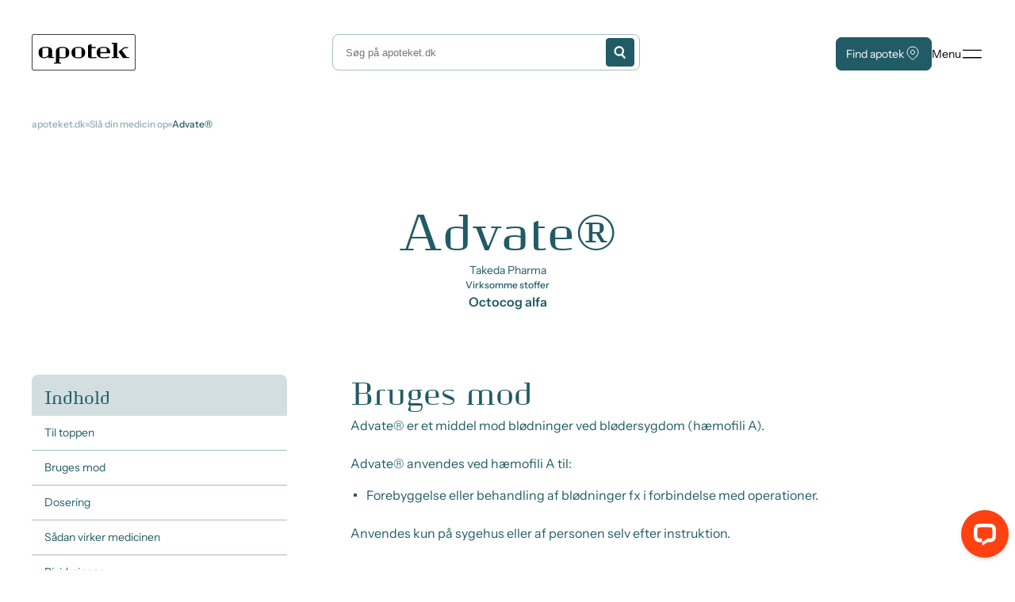

--- FILE ---
content_type: text/html; charset=utf-8
request_url: https://www.apoteket.dk/medicin/laegemidler/advate
body_size: 95071
content:


<!DOCTYPE html>
<html lang="en" dir="ltr" class="">

	<head>
		

<meta id="viewport" name="viewport" content="width=device-width, initial-scale=1.0">
<link rel="stylesheet" href="/dist/main.css?v=n03wiJjU6WtOW9EXT_OTgJTsHbqV1E6Sk0unQD_mK0o">
<script type="module" defer src="/dist/main.js?v=ODMuQi0OomwFIRmu87mzzIkN0qYNSavQWOb-UPuhS2o"></script>

<meta charset="utf-8" />
<title>Advate® - Danmarks Apotekerforening | apoteket.dk</title>
<link rel="icon" type="image/x-icon" href="/favicon.ico">
<meta name="title" content="Advate&#xAE; - Danmarks Apotekerforening" />
<meta name="description" content="Advate&#xAE; er et middel mod bl&#xF8;dninger ved bl&#xF8;dersygdom (h&#xE6;mofili A).Advate&#xAE; anvendes ved h&#xE6;mofili A til:Forebyggelse eller behandling af bl&#xF8;dninger fx i..." />
<meta name="publication-date" content="1. februar 2026" />
<meta name="updated-date" content="1. februar 2026" />


<meta property="og:type" content="website" />
<meta property="og:url" content="https://www.apoteket.dk/medicin/laegemidler/advate" />
<meta property="og:title" content="Advate&#xAE; - Danmarks Apotekerforening" />
<meta property="og:description" content="Advate&#xAE; er et middel mod bl&#xF8;dninger ved bl&#xF8;dersygdom (h&#xE6;mofili A).Advate&#xAE; anvendes ved h&#xE6;mofili A til:Forebyggelse eller behandling af bl&#xF8;dninger fx i..." />

    <meta property="og:image" content="https://www.apoteket.dk/dist/images/logo.jpg" />
    <meta property="og:image:width" content="1200" />
    <meta property="og:image:height" content="630" />
<meta property="og:locale" content="da-DK" />

<meta name="twitter:card" content="summary" />
<meta name="twitter:site" content="https://www.apoteket.dk/medicin/laegemidler/advate" />


<link rel="canonical" href="https://www.apoteket.dk/medicin/laegemidler/advate" />



<script type="application/ld+json">
{"@context":"https://schema.org","@type":"Organization","name":"apoteket.dk","url":"https://www.apoteket.dk","logo":"https://www.apoteket.dk/dist/images/logo.jpg","address":{"@type":"PostalAddress","streetAddress":"Bredgade 54","addressLocality":"K\u00F8benhavn K","postalCode":"1260","addressCountry":"Danmark"},"telephone":"\u002B45 33767600"}
</script>



<script type="application/ld+json">
{"@context":"https://schema.org","@type":"WebSite","name":"apoteket.dk","url":"https://www.apoteket.dk","potentialAction":{"@type":"SearchAction","target":{"@type":"EntryPoint","urlTemplate":"https://www.apoteket.dk/soegeresultater/?#cludoquery={search_term_string}"},"query-input":"required name=search_term_string"}}
</script>

<link rel="stylesheet" type="text/css" href="https://customer.cludo.com/templates/rich-inline/v1.0/dist/styles/cludo-search-results.css">
		
		<script id="CookieConsent" src="https://policy.app.cookieinformation.com/uc.js"
    data-culture="DA" data-gcm-version="2.0" type="text/javascript"></script>
<script>
   window.addEventListener('CookieInformationConsentGiven', function(event) {
       if (CookieInformation.getConsentGivenFor('cookie_cat_marketing')) {
window._monsido = window._monsido || {
        token: "UBAZTVDdeMz1BIVlWIyHdw",
        statistics: {
            enabled: true,
            cookieLessTracking: false,
            documentTracking: {
                enabled: true,
                documentCls: "monsido_download",
                documentIgnoreCls: "monsido_ignore_download",
                documentExt: ["pdf","PFD","doc","DOC","docx","DOCX","ppt","PPT","pptx","PPTX","zip","ZIP"],
            },
        },
    };
       }
   }, false);
</script>
<script type="text/javascript" async data-consent-src="https://app-script.monsido.com/v2/monsido-script.js" data-category-consent="cookie_cat_marketingnote"></script>
	<script type="text/javascript">!function(T,l,y){var S=T.location,k="script",D="instrumentationKey",C="ingestionendpoint",I="disableExceptionTracking",E="ai.device.",b="toLowerCase",w="crossOrigin",N="POST",e="appInsightsSDK",t=y.name||"appInsights";(y.name||T[e])&&(T[e]=t);var n=T[t]||function(d){var g=!1,f=!1,m={initialize:!0,queue:[],sv:"5",version:2,config:d};function v(e,t){var n={},a="Browser";return n[E+"id"]=a[b](),n[E+"type"]=a,n["ai.operation.name"]=S&&S.pathname||"_unknown_",n["ai.internal.sdkVersion"]="javascript:snippet_"+(m.sv||m.version),{time:function(){var e=new Date;function t(e){var t=""+e;return 1===t.length&&(t="0"+t),t}return e.getUTCFullYear()+"-"+t(1+e.getUTCMonth())+"-"+t(e.getUTCDate())+"T"+t(e.getUTCHours())+":"+t(e.getUTCMinutes())+":"+t(e.getUTCSeconds())+"."+((e.getUTCMilliseconds()/1e3).toFixed(3)+"").slice(2,5)+"Z"}(),iKey:e,name:"Microsoft.ApplicationInsights."+e.replace(/-/g,"")+"."+t,sampleRate:100,tags:n,data:{baseData:{ver:2}}}}var h=d.url||y.src;if(h){function a(e){var t,n,a,i,r,o,s,c,u,p,l;g=!0,m.queue=[],f||(f=!0,t=h,s=function(){var e={},t=d.connectionString;if(t)for(var n=t.split(";"),a=0;a<n.length;a++){var i=n[a].split("=");2===i.length&&(e[i[0][b]()]=i[1])}if(!e[C]){var r=e.endpointsuffix,o=r?e.location:null;e[C]="https://"+(o?o+".":"")+"dc."+(r||"services.visualstudio.com")}return e}(),c=s[D]||d[D]||"",u=s[C],p=u?u+"/v2/track":d.endpointUrl,(l=[]).push((n="SDK LOAD Failure: Failed to load Application Insights SDK script (See stack for details)",a=t,i=p,(o=(r=v(c,"Exception")).data).baseType="ExceptionData",o.baseData.exceptions=[{typeName:"SDKLoadFailed",message:n.replace(/\./g,"-"),hasFullStack:!1,stack:n+"\nSnippet failed to load ["+a+"] -- Telemetry is disabled\nHelp Link: https://go.microsoft.com/fwlink/?linkid=2128109\nHost: "+(S&&S.pathname||"_unknown_")+"\nEndpoint: "+i,parsedStack:[]}],r)),l.push(function(e,t,n,a){var i=v(c,"Message"),r=i.data;r.baseType="MessageData";var o=r.baseData;return o.message='AI (Internal): 99 message:"'+("SDK LOAD Failure: Failed to load Application Insights SDK script (See stack for details) ("+n+")").replace(/\"/g,"")+'"',o.properties={endpoint:a},i}(0,0,t,p)),function(e,t){if(JSON){var n=T.fetch;if(n&&!y.useXhr)n(t,{method:N,body:JSON.stringify(e),mode:"cors"});else if(XMLHttpRequest){var a=new XMLHttpRequest;a.open(N,t),a.setRequestHeader("Content-type","application/json"),a.send(JSON.stringify(e))}}}(l,p))}function i(e,t){f||setTimeout(function(){!t&&m.core||a()},500)}var e=function(){var n=l.createElement(k);n.src=h;var e=y[w];return!e&&""!==e||"undefined"==n[w]||(n[w]=e),n.onload=i,n.onerror=a,n.onreadystatechange=function(e,t){"loaded"!==n.readyState&&"complete"!==n.readyState||i(0,t)},n}();y.ld<0?l.getElementsByTagName("head")[0].appendChild(e):setTimeout(function(){l.getElementsByTagName(k)[0].parentNode.appendChild(e)},y.ld||0)}try{m.cookie=l.cookie}catch(p){}function t(e){for(;e.length;)!function(t){m[t]=function(){var e=arguments;g||m.queue.push(function(){m[t].apply(m,e)})}}(e.pop())}var n="track",r="TrackPage",o="TrackEvent";t([n+"Event",n+"PageView",n+"Exception",n+"Trace",n+"DependencyData",n+"Metric",n+"PageViewPerformance","start"+r,"stop"+r,"start"+o,"stop"+o,"addTelemetryInitializer","setAuthenticatedUserContext","clearAuthenticatedUserContext","flush"]),m.SeverityLevel={Verbose:0,Information:1,Warning:2,Error:3,Critical:4};var s=(d.extensionConfig||{}).ApplicationInsightsAnalytics||{};if(!0!==d[I]&&!0!==s[I]){var c="onerror";t(["_"+c]);var u=T[c];T[c]=function(e,t,n,a,i){var r=u&&u(e,t,n,a,i);return!0!==r&&m["_"+c]({message:e,url:t,lineNumber:n,columnNumber:a,error:i}),r},d.autoExceptionInstrumented=!0}return m}(y.cfg);function a(){y.onInit&&y.onInit(n)}(T[t]=n).queue&&0===n.queue.length?(n.queue.push(a),n.trackPageView({})):a()}(window,document,{
src: "https://js.monitor.azure.com/scripts/b/ai.2.min.js", // The SDK URL Source
crossOrigin: "anonymous", 
cfg: { // Application Insights Configuration
    connectionString: 'InstrumentationKey=a3452b36-9b4b-43cb-a968-b51da535f2db;IngestionEndpoint=https://swedencentral-0.in.applicationinsights.azure.com/;LiveEndpoint=https://swedencentral.livediagnostics.monitor.azure.com/;ApplicationId=4e7a97b6-0cc5-4cdb-8c11-1d89105633f6'
}});</script></head>

	<body>
		<script type="text/javascript">
    window._monsido = window._monsido || {
        token: "UBAZTVDdeMz1BIVlWIyHdw",
        statistics: {
            enabled: true,
            cookieLessTracking: false,
            documentTracking: {
                enabled: true,
                documentCls: "monsido_download",
                documentIgnoreCls: "monsido_ignore_download",
                documentExt: ["pdf","PFD","doc","DOC","docx","DOCX","ppt","PPT","pptx","PPTX","zip","ZIP"],
            },
        },
    };
</script>
<script type="text/javascript" async src="https://app-script.monsido.com/v2/monsido-script.js"></script>
		<a href="#maincontent" id="jump-to-content" class="jump-to-content">Gå til indhold</a>
		

<header id="main-header" class="main-header">
    <div class="main-header-inner container" role="navigation" aria-label="Main navigation">
        <!-- Logo -->
        <div class="logo-container">
            <a href="/" aria-label="Forside">
<span class="icon   "><svg width="132" height="46" viewBox="0 0 132 46" fill="none" xmlns="http://www.w3.org/2000/svg">
<path d="M67.4475 23.3947C67.4475 28.9147 63.5298 30.5339 58.8195 30.5339C54.1091 30.5339 50.1915 28.8595 50.1915 23.3947C50.1915 17.9299 54.1091 16.2555 58.8195 16.2555C63.5298 16.2555 67.4475 17.9299 67.4475 23.3947ZM54.9564 28.0775C54.9299 28.2484 54.9662 28.4232 55.0585 28.569C55.1508 28.7147 55.2927 28.8213 55.4575 28.8687C56.5497 29.2001 57.6893 29.3432 58.8286 29.2919C59.9678 29.3432 61.1075 29.2001 62.1996 28.8687C62.5731 28.7767 62.7007 28.5927 62.7007 28.0775V18.7119C62.7273 18.5409 62.691 18.3661 62.5986 18.2204C62.5063 18.0746 62.3644 17.968 62.1996 17.9207C61.1075 17.5892 59.9678 17.4461 58.8286 17.4975C57.6893 17.4461 56.5497 17.5892 55.4575 17.9207C55.084 18.0127 54.9564 18.1967 54.9564 18.7119V28.0775ZM94.5068 22.8243V18.7119C94.5333 18.5409 94.497 18.3661 94.4047 18.2204C94.3124 18.0746 94.1705 17.968 94.0057 17.9207C92.8837 17.5814 91.7138 17.4322 90.5435 17.4791C89.3775 17.4332 88.2118 17.576 87.0905 17.9023C86.717 17.9943 86.5894 18.1783 86.5894 18.6935V22.8151L94.5068 22.8243ZM99.0622 24.1675H86.6076V27.5991C86.6076 28.3443 86.8354 28.7123 87.8012 28.9055C89.0348 29.1226 90.2844 29.2334 91.5366 29.2367C93.6291 29.2809 95.7158 28.9985 97.7229 28.3995L97.9051 29.8439C95.6456 30.3558 93.3322 30.5845 91.0173 30.5247C85.7148 30.5247 81.9064 29.0343 81.9064 23.3855C81.9064 17.7367 85.8241 16.2463 90.5344 16.2463C96.001 16.2463 99.0622 17.9207 99.0622 24.2779M38.7755 16.2095C34.2201 16.2095 30.3935 17.2767 30.3935 22.8243V35.8791H28.0793V37.2775H37.1173V35.8791H34.8578V30.0739C36.1156 30.4401 37.4213 30.6107 38.73 30.5799C43.4312 30.5799 47.358 29.1815 47.358 23.4407C47.358 17.9207 43.4858 16.2187 38.7846 16.2187M42.7388 28.0959C42.7653 28.2668 42.729 28.4416 42.6367 28.5874C42.5444 28.7331 42.4025 28.8397 42.2377 28.8871C41.1455 29.2185 40.0059 29.3616 38.8666 29.3103C37.7122 29.3668 36.5567 29.2237 35.45 28.8871C35.2717 28.8386 35.1024 28.7609 34.949 28.6571V18.7119C34.9224 18.5409 34.9587 18.3661 35.051 18.2204C35.1433 18.0746 35.2853 17.968 35.45 17.9207C36.5411 17.583 37.6808 17.4337 38.8211 17.4791C39.9603 17.4277 41.1 17.5708 42.1921 17.9023C42.5657 17.9943 42.6932 18.1783 42.6932 18.6935L42.7388 28.0959ZM25.7287 29.0159V21.0027C25.7287 17.1847 22.0844 16.1543 17.3467 16.1543C12.6091 16.1543 8.72784 17.8287 8.72784 23.2935C8.72784 29.1539 12.6911 30.4327 15.6885 30.4327C17.748 30.4871 19.7466 29.7242 21.2553 28.3075V30.3039H28.1249V28.9147H25.6832L25.7287 29.0159ZM15.7068 29.3471C15.1062 29.3595 14.5081 29.2661 13.9393 29.0711C13.7728 28.9876 13.6355 28.8548 13.546 28.6903C13.4564 28.5259 13.4188 28.3377 13.4382 28.1511V18.7119C13.4116 18.5409 13.4479 18.3661 13.5402 18.2204C13.6325 18.0746 13.7745 17.968 13.9393 17.9207C15.0042 17.5921 16.1154 17.4429 17.2283 17.4791C18.3675 17.4277 19.5072 17.5708 20.5993 17.9023C20.9729 17.9943 21.1004 18.1783 21.1004 18.6935V26.1915C20.5691 27.1722 19.7739 27.9812 18.8066 28.525C17.8393 29.0687 16.7393 29.325 15.6339 29.2643M25.6559 28.9331V21.0027C25.6559 17.1847 22.0115 16.1543 17.2738 16.1543C12.5362 16.1543 8.66406 17.8287 8.66406 23.2935C8.66406 29.1539 12.6273 30.4327 15.6248 30.4327C17.6905 30.492 19.6965 29.7287 21.2097 28.3075V30.3039H28.0793V28.9147H25.6832L25.6559 28.9331ZM15.6339 29.2643C15.0333 29.2767 14.4352 29.1833 13.8664 28.9883C13.6999 28.9048 13.5627 28.772 13.4731 28.6075C13.3835 28.4431 13.3459 28.2549 13.3653 28.0683V18.7119C13.3387 18.5409 13.375 18.3661 13.4673 18.2204C13.5596 18.0746 13.7016 17.968 13.8664 17.9207C14.9545 17.584 16.0911 17.4347 17.2283 17.4791C18.3675 17.4277 19.5072 17.5708 20.5993 17.9023C20.9729 17.9943 21.1004 18.1783 21.1004 18.6935V26.1915C20.5691 27.1722 19.7739 27.9812 18.8066 28.525C17.8393 29.0687 16.7393 29.325 15.6339 29.2643ZM119.817 28.9331L113.785 20.5519L117.238 17.7919H121.439V16.3843H116.783L109.494 22.1987L115.134 30.3591H122.842V28.9607L119.817 28.9331ZM107.736 11.0391H100.957V12.4375H103.262V28.9975H100.957V30.3591H110.068V28.9607H107.763L107.736 11.0391ZM81.5511 28.8135L81.6422 30.1567C79.8319 30.4196 78.0046 30.5457 76.1757 30.5339C72.5313 30.5339 70.9187 30.2027 70.9187 27.4611V14.2407L74.7088 12.6767H75.4468V16.3567H80.7949V17.7459H75.4195V28.5191C75.4195 29.0803 75.6017 29.2183 76.4399 29.2183C78.1548 29.2636 79.87 29.1372 81.5602 28.8411" fill="black"/>
<path d="M127.962 5.34934e-05H3.14325C2.31265 0.0048565 1.51729 0.339543 0.929104 0.93176C0.340919 1.52398 0.00716749 2.32615 0 3.16485V42.8353C-1.74226e-06 43.2516 0.0813662 43.6639 0.239441 44.0485C0.397516 44.4331 0.62919 44.7824 0.921188 45.0764C1.21319 45.3704 1.55977 45.6033 1.94107 45.7618C2.32237 45.9203 2.73091 46.0013 3.14325 46.0001H127.962C128.375 46.0025 128.785 45.9224 129.167 45.7645C129.55 45.6065 129.897 45.3738 130.19 45.0796C130.483 44.7855 130.716 44.4358 130.874 44.0506C131.033 43.6655 131.115 43.2524 131.115 42.8353V3.16485C131.115 2.74769 131.033 2.33465 130.874 1.94947C130.716 1.5643 130.483 1.21459 130.19 0.920471C129.897 0.626351 129.55 0.393618 129.167 0.235658C128.785 0.077698 128.375 -0.00237186 127.962 5.34934e-05ZM130.358 42.8353C130.361 43.1506 130.302 43.4633 130.184 43.7556C130.067 44.0478 129.894 44.3139 129.675 44.5386C129.456 44.7633 129.195 44.9422 128.907 45.0651C128.62 45.188 128.311 45.2525 127.999 45.2549H3.14325C2.83098 45.2573 2.52128 45.1976 2.23186 45.0791C1.94243 44.9607 1.67894 44.7859 1.45644 44.5646C1.23393 44.3433 1.05677 44.08 0.935057 43.7896C0.813346 43.4992 0.749476 43.1874 0.747092 42.8721V3.16485C0.74223 2.52959 0.986873 1.91827 1.42744 1.46476C1.86802 1.01126 2.46861 0.752537 3.0977 0.745254H127.971C128.284 0.742828 128.593 0.802538 128.883 0.920974C129.172 1.03941 129.436 1.21425 129.658 1.43552C129.881 1.65678 130.058 1.92014 130.18 2.21054C130.301 2.50095 130.365 2.81272 130.368 3.12805L130.358 42.8353Z" fill="black"/>
</svg>
</span>            </a>
        </div>

            <!-- Search -->
            <form class="nav-search" role="search" aria-label="Search" id="cludo-search-input">
                <label for="search-input" class="visually-hidden">Søg</label>
                <input type="search" id="search-input" name="search" placeholder="Søg på apoteket.dk" aria-autocomplete="list"
                    aria-haspopup="true" autocomplete="off" />
                <button type="submit" class="button button-primary search-button" aria-label="Search">
                    <span class="icon   "><svg xmlns="http://www.w3.org/2000/svg" width="20" height="29" viewBox="0 0 20 29" fill="none">
  <circle cx="8.32366" cy="12.4662" r="6.82366" stroke="currentColor" stroke-width="3" stroke-linecap="round" stroke-linejoin="round"/>
  <path d="M13.1758 18.7129L17.3419 23.3998" stroke="currentColor" stroke-width="3" stroke-linecap="square" stroke-linejoin="round"/>
</svg></span>
                </button>
            </form>

        <!-- Actions -->
        <div class="service-menu">
            <div class="service-menu-list">
                    <a href="/find-apotek/" class="button button-primary find-pharmacy">
                        Find apotek
                        <span class="icon   "><svg width="16" height="22" viewBox="0 0 16 22" fill="none" xmlns="http://www.w3.org/2000/svg">
<path d="M5.375 8.92462C5.375 9.61331 5.65156 10.2738 6.14384 10.7608C6.63613 11.2478 7.3038 11.5213 8 11.5213C8.69619 11.5213 9.36387 11.2478 9.85615 10.7608C10.3484 10.2738 10.625 9.61331 10.625 8.92462C10.625 8.23592 10.3484 7.57543 9.85615 7.08845C9.36387 6.60147 8.69619 6.32788 8 6.32788C7.3038 6.32788 6.63613 6.60147 6.14384 7.08845C5.65156 7.57543 5.375 8.23592 5.375 8.92462Z" stroke="currentColor" stroke-linecap="round" stroke-linejoin="round"/>
<path d="M12.9499 13.8209L9.23725 17.4936C8.90911 17.8179 8.46426 18 8.00044 18C7.53661 18 7.09176 17.8179 6.76363 17.4936L3.05013 13.8209C2.0712 12.8525 1.40455 11.6186 1.13448 10.2754C0.864413 8.93217 1.00306 7.53988 1.53288 6.2746C2.0627 5.00931 2.95991 3.92785 4.11105 3.16698C5.26218 2.40611 6.61555 2 8 2C9.38445 2 10.7378 2.40611 11.889 3.16698C13.0401 3.92785 13.9373 5.00931 14.4671 6.2746C14.9969 7.53988 15.1356 8.93217 14.8655 10.2754C14.5955 11.6186 13.9288 12.8525 12.9499 13.8209Z" stroke="currentColor" stroke-linecap="round" stroke-linejoin="round"/>
</svg>
</span>
                    </a>
                <button class="button button-tertiary menu-toggle" aria-controls="menu-modal" aria-expanded="false"
                    aria-label="Open menu">
                    <span class="style-small menu-desc">Menu</span>
                    <span class="icon   "><svg width="17" height="9" viewBox="0 0 17 9" fill="none" xmlns="http://www.w3.org/2000/svg">
<rect y="0.75" width="17" height="1" rx="0.5" fill="black"/>
<rect y="7.41666" width="17" height="1" rx="0.5" fill="black"/>
</svg>
</span>
                </button>
            </div>
        </div>
    </div>

    <!-- OVERLAY -->
    <div class="menu-overlay" hidden tabindex="-1" aria-hidden="true"></div>

    <!-- MENU MODAL -->
    <div class="menu-modal" id="menu-modal" role="dialog" aria-modal="true" hidden aria-labelledby="menu-heading">
        <div class="menu-header">
            <h2 id="menu-heading" class="visually-hidden">Main menu</h2>
            <div class="service-menu">
                <div class="service-menu-list">
                    <button class="button button-tertiary menu-close" aria-controls="menu-modal" aria-expanded="false"
                        aria-label="Close menu">
                        <span class="style-small menu-desc">Menu</span>
                        <span class="icon   "><svg width="12" height="12" viewBox="0 0 12 12" fill="none" xmlns="http://www.w3.org/2000/svg">
<rect x="0.667175" y="-2.28882e-05" width="16.027" height="0.942767" rx="0.471383" transform="rotate(45 0.667175 -2.28882e-05)" fill="black"/>
<rect x="0.000488281" y="11.3334" width="16.027" height="0.942767" rx="0.471383" transform="rotate(-45 0.000488281 11.3334)" fill="black"/>
</svg>
</span>
                    </button>
                </div>
            </div>
        </div>

        <div class="menu-body">
            <nav class="menu-col menu-level-1" aria-label="Categories">
                    <ul class="main-nav">
                            <li>
                                    <button class="menu-link style-h5" data-hassubmenu="True"
                                        data-itemkey="07919f40e48342cbbb914469fc0b0548" aria-expanded="false" aria-controls="panel-07919f40e48342cbbb914469fc0b0548">
                                        Medicin
                                        <span class="icon   arrow"><svg width="7" height="10" viewBox="0 0 7 10" fill="none" xmlns="http://www.w3.org/2000/svg">
<path d="M2 1L6 5L2 9" stroke="currentColor" stroke-width="1.4" stroke-linecap="square"/>
</svg>
</span>
                                    </button>
                                        <div id="panel-07919f40e48342cbbb914469fc0b0548" class="menu-level-2" data-itemkey="07919f40e48342cbbb914469fc0b0548" data-parent="Medicin">
                                            <div class="menu-selected-category">
                                                <button class="menu-back" id="panel-07919f40e48342cbbb914469fc0b0548">
                                                    <span class="icon   arrow"><svg width="7" height="10" viewBox="0 0 7 10" fill="none" xmlns="http://www.w3.org/2000/svg">
<path d="M2 1L6 5L2 9" stroke="currentColor" stroke-width="1.4" stroke-linecap="square"/>
</svg>
</span>
                                                    <span class="style-small">Tilbage</span>
                                                </button>
                                                    <a href="#" class="menu-title style-h5">Medicin</a>
                                            </div>
                                                <ul class="menu-sub-links">
                                                            <li class="menu-sub-link"><a href="/slaa-din-medicin-op/">Sl&#xE5; din medicin op</a>
                                                            </li>
                                                            <li class="menu-sub-link"><a href="/medicin/tilskud-til-medicin/">Tilskud til medicin</a>
                                                            </li>
                                                            <li class="menu-sub-link"><a href="/medicin/bivirkninger/">Bivirkninger</a>
                                                            </li>
                                                            <li class="menu-sub-link"><a href="/medicin/brug-af-medicin/">Brug af medicin</a>
                                                            </li>
                                                            <li class="menu-sub-link"><a href="/medicin/spoergsmaal-og-svar-om-medicin/">Sp&#xF8;rgsm&#xE5;l og svar om medicin</a>
                                                            </li>
                                                            <li class="menu-sub-link"><a href="/medicinmix/">MedicinMix</a>
                                                            </li>
                                                            <li class="menu-sub-link"><a href="/medicin/laegemiddelformer/">L&#xE6;gemiddelformer</a>
                                                            </li>
                                                </ul>
                                        </div>
                            </li>
                            <li>
                                    <a href="/sundhed-og-sygdom/" class="menu-link style-h5">
                                        Sundhed og sygdom
                                        <span class="icon   arrow"><svg width="7" height="10" viewBox="0 0 7 10" fill="none" xmlns="http://www.w3.org/2000/svg">
<path d="M2 1L6 5L2 9" stroke="currentColor" stroke-width="1.4" stroke-linecap="square"/>
</svg>
</span>
                                    </a>
                            </li>
                            <li>
                                    <button class="menu-link style-h5" data-hassubmenu="True"
                                        data-itemkey="e1a1bd61db314244988cdd651008ce49" aria-expanded="false" aria-controls="panel-e1a1bd61db314244988cdd651008ce49">
                                        Brug apoteket
                                        <span class="icon   arrow"><svg width="7" height="10" viewBox="0 0 7 10" fill="none" xmlns="http://www.w3.org/2000/svg">
<path d="M2 1L6 5L2 9" stroke="currentColor" stroke-width="1.4" stroke-linecap="square"/>
</svg>
</span>
                                    </button>
                                        <div id="panel-e1a1bd61db314244988cdd651008ce49" class="menu-level-2" data-itemkey="e1a1bd61db314244988cdd651008ce49" data-parent="Brug apoteket">
                                            <div class="menu-selected-category">
                                                <button class="menu-back" id="panel-e1a1bd61db314244988cdd651008ce49">
                                                    <span class="icon   arrow"><svg width="7" height="10" viewBox="0 0 7 10" fill="none" xmlns="http://www.w3.org/2000/svg">
<path d="M2 1L6 5L2 9" stroke="currentColor" stroke-width="1.4" stroke-linecap="square"/>
</svg>
</span>
                                                    <span class="style-small">Tilbage</span>
                                                </button>
                                                    <a href="#" class="menu-title style-h5">Brug apoteket</a>
                                            </div>
                                                <ul class="menu-sub-links">
                                                            <li class="menu-sub-link"><a href="/brug-apoteket/paa-apoteket/">P&#xE5; apoteket</a>
                                                            </li>
                                                            <li class="menu-sub-link"><a href="/brug-apoteket/medicinsamtale/">Medicinsamtale</a>
                                                            </li>
                                                            <li class="menu-sub-link"><a href="/brug-apoteket/dosispakket-medicin/">Dosispakket medicin</a>
                                                            </li>
                                                            <li class="menu-sub-link"><a href="/brug-apoteket/app/">App</a>
                                                            </li>
                                                            <li class="menu-sub-link"><a href="/brug-apoteket/love-regler/">Love &amp; regler</a>
                                                            </li>
                                                            <li class="menu-sub-link"><a href="/brug-apoteket/apoteket-for-fagpersoner/">Apoteket for fagpersoner</a>
                                                            </li>
                                                            <li class="menu-sub-link"><a href="/find-apotek/">Find apotek</a>
                                                            </li>
                                                </ul>
                                        </div>
                            </li>
                            <li>
                                    <a href="/sygdomme/" class="menu-link style-h5">
                                        Sygdomme
                                        <span class="icon   arrow"><svg width="7" height="10" viewBox="0 0 7 10" fill="none" xmlns="http://www.w3.org/2000/svg">
<path d="M2 1L6 5L2 9" stroke="currentColor" stroke-width="1.4" stroke-linecap="square"/>
</svg>
</span>
                                    </a>
                            </li>
                            <li>
                                    <a href="/find-apotek/" class="menu-link style-h5">
                                        Find apotek
                                        <span class="icon   arrow"><svg width="7" height="10" viewBox="0 0 7 10" fill="none" xmlns="http://www.w3.org/2000/svg">
<path d="M2 1L6 5L2 9" stroke="currentColor" stroke-width="1.4" stroke-linecap="square"/>
</svg>
</span>
                                    </a>
                            </li>
                            <li>
                                    <a href="/slaa-din-medicin-op/" class="menu-link style-h5">
                                        Sl&#xE5; din medicin op
                                        <span class="icon   arrow"><svg width="7" height="10" viewBox="0 0 7 10" fill="none" xmlns="http://www.w3.org/2000/svg">
<path d="M2 1L6 5L2 9" stroke="currentColor" stroke-width="1.4" stroke-linecap="square"/>
</svg>
</span>
                                    </a>
                            </li>
                    </ul>
            </nav>

            <nav class="menu-col menu-static-links" aria-label="Static links">
            </nav>

                <div class="menu-bottom">
                            <a href="/brug-apoteket/app/" class="style-small">
                                Appen &#x27;apoteket&#x27;
                                <span class="icon   arrow"><svg width="7" height="10" viewBox="0 0 7 10" fill="none" xmlns="http://www.w3.org/2000/svg">
<path d="M2 1L6 5L2 9" stroke="currentColor" stroke-width="1.4" stroke-linecap="square"/>
</svg>
</span>
                            </a>
                </div>
        </div>
    </div>
</header>

            <div class="breadcrumb">
                <ul class="breadcrumb-list container">
                        <li class="previous-level style-caption">
                            <a href="/">apoteket.dk</a>
                        </li>
                    <li class="previous-level style-caption">
                        <a href="/slaa-din-medicin-op/">Sl&#xE5; din medicin op</a>
                    </li>
                    <li class="current-level style-caption">
                        Advate&#xAE;
                    </li>
                </ul>
            </div>


		<main id="#maincontent" class="main">
			<div class="container">
				


<script type="application/ld+json">
{"@context":"https://schema.org","@type":"MedicalWebPage","audience":{"@type":"MedicalAudience","audienceType":"Patient"},"mainEntity":{"@type":"Drug","name":"Advate\u00AE","description":"Advate\u00AE er et middel mod bl\u00F8dninger ved bl\u00F8dersygdom (h\u00E6mofili A).Advate\u00AE anvendes ved h\u00E6mofili A til:Forebyggelse eller behandling af bl\u00F8dninger fx i forbindelse med operationer. Anvendes kun p\u00E5 sygehus eller af personen selv efter instruktion.","dosageForm":"Findes som pulver til injektionsv\u00E6ske, der efter opl\u00F8sning indspr\u00F8jtes i en blod\u00E5re.Dosering er individuel og fasts\u00E6ttes ud fra m\u00E6ngden af koagulationsfaktorer i patientens blod.","manufacturer":{"@type":"Organization","name":"Takeda Pharma"},"activeIngredient":["Octocog alfa"],"url":"https://www.apoteket.dk/medicin/laegemidler/advate"}}
</script>


<div class="medicine-details-page container global-component">
    <div class="medicine-details-page-header">
        <h1 class="style-h1">Advate&#xAE;</h1>
        <div class="trade-name-wrapper">

                <div class="company style-small">
                    Takeda Pharma
                </div>
        </div>

            <div class="substances">
                <span class="style-caption">Virksomme stoffer</span>
                <p class="substance">Octocog alfa</p>
            </div>
    </div>

    <div class="medicine-content">
        <aside class="sidebar" aria-label="Page navigation">
            <nav>
                <h2 class="sidebar-heading style-h6">Indhold</h2>

                <!-- Desktop -->
                <ul class="menu-list">
                    <li class="style-small"><a href="#">Til toppen</a></li>
                    <li class="style-small"><a href="#anvendelse">Bruges mod</a></li>
                    <li class="style-small"><a href="#dosering">Dosering</a></li>
                    <li class="style-small"><a href="#sådan-virker-medicinen">Sådan virker medicinen</a></li>
                    <li class="style-small"><a href="#bivirkninger">Bivirkninger</a></li>
                    <li class="style-small"><a href="#det-skal-du-vide">Det skal du vide, når du tager medicinen</a></li>
                    <li class="style-small"><a href="#priser-pakninger-og-tilskud">Priser, pakninger og tilskud</a></li>
                </ul>
            </nav>
        </aside>

        <!-- Mobile accordion -->
        <details class="mobile-menu">
            <summary>
                Indhold
                <span class="icon   icon-plus"><svg width="11" height="13" viewBox="0 0 11 13" fill="none" xmlns="http://www.w3.org/2000/svg">
<path d="M5.61584 1L5.61585 11" stroke="currentColor" stroke-linecap="round"/>
<path d="M10.5 6.11523L0.5 6.11523" stroke="currentColor" stroke-linecap="round"/>
</svg>
</span>
                <span class="icon   icon-minus"><svg width="12" height="2" viewBox="0 0 12 2" fill="none" xmlns="http://www.w3.org/2000/svg">
<path d="M11 1L1 0.999999" stroke="currentColor" stroke-linecap="round"/>
</svg>
</span>
            </summary>
            <ul class="mobile-menu-list">
                <li class="style-base"><a href="#">Til toppen</a></li>
                <li class="style-base"><a href="#anvendelse">Bruges mod</a></li>
                <li class="style-base"><a href="#dosering">Dosering</a></li>
                <li class="style-base"><a href="#sådan-virker-medicinen">Sådan virker medicinen</a></li>
                <li class="style-base"><a href="#bivirkninger">Bivirkninger</a></li>
                <li class="style-base"><a href="#det-skal-du-vide">Det skal du vide, når du tager medicinen</a></li>
                <li class="style-base"><a href="#priser-pakninger-og-tilskud">Priser, pakninger og tilskud</a></li>
            </ul>
        </details>
        <div class="medicine-grid">
                <div class="info-section full-width">
                    <h2 id="anvendelse" class="style-h4">Bruges mod</h2>
                    <div class="rich-text medicine-data">
                        <div id="anvendelse"><p>Advate® er et middel mod blødninger ved blødersygdom (hæmofili A).<br/><br/>Advate® anvendes ved hæmofili A til:</p><ul><li>Forebyggelse eller behandling af blødninger fx i forbindelse med operationer. </li></ul><p>Anvendes kun på sygehus eller af personen selv efter instruktion.</p></div>
                    </div>
                </div>

                <div class="info-section full-width">
                    <h2 id="dosering" class="style-h4">Dosering</h2>
                    <div class="rich-text">
                        <div id="doseringsforslag"><p>Findes som pulver til injektionsvæske, der efter opløsning indsprøjtes i en blodåre.</p><p><br/>Dosering er individuel og fastsættes ud fra mængden af koagulationsfaktorer i patientens blod.</p><br/></div>
                    </div>
                </div>

                <div class="info-section full-width">
                    <h2 id="sådan-virker-medicinen" class="style-h4">S&#xE5;dan virker medicinen</h2>
                    <div class="rich-text">
                        <div id="virkning"><ul><li>Virker ved at erstatte koagulationsfaktor VIII. Mangel på koagulationsfaktor VIII gør, at blodet ikke kan størkne. </li><li>Halveringstid i blodet (T½) er ca. 13 timer. </li></ul></div>
                    </div>
                </div>


                <div class="info-section full-width side-effects">
                    <h2 id="bivirkninger" class="style-h4">Bivirkninger</h2>
                    <p class="style-base description">Dette lægemiddel kan give bivirkninger, men ikke alle får bivirkninger.</p>
                    <div class="side-effects-wrapper">
                                <div class="side-effect-element">
                                    <div class="side-effects-heading bg-grøn">
                                        <h3 class="style-h6">Meget almindelige</h3>
                                            <span class="style-base">Flere end 10 ud af 100 personer f&#xE5;r bivirkningen.</span>
                                    </div>
                                </div>
                                    <div class="side-effect-element">
                                        <p class="side-effects-risk">Potentielt alvorlige bivirkninger</p>
                                        <ul class="side-effects-list rich-text">
                                                <li>Udvikling af antistoffer</li>
                                        </ul>
                                    </div>
                                <div class="side-effect-element">
                                    <div class="side-effects-heading bg-grøn">
                                        <h3 class="style-h6">Almindelige</h3>
                                            <span class="style-base">H&#xF8;jst 10 ud af 100 personer f&#xE5;r bivirkningen.</span>
                                    </div>
                                </div>
                                    <div class="side-effect-element">
                                        <p class="side-effects-risk">Oftest ikke alvorlige bivirkninger</p>
                                        <ul class="side-effects-list rich-text">
                                                <li>Ford&#xF8;jelsesbesv&#xE6;r</li>
                                                <li>Feber</li>
                                                <li>Hovedpine</li>
                                        </ul>
                                    </div>
                                <div class="side-effect-element">
                                    <div class="side-effects-heading bg-grøn">
                                        <h3 class="style-h6">Ikke almindelige</h3>
                                            <span class="style-base">H&#xF8;jst 1 ud af 100 personer f&#xE5;r bivirkningen.</span>
                                    </div>
                                </div>
                                    <div class="side-effect-element">
                                        <p class="side-effects-risk">Potentielt alvorlige bivirkninger</p>
                                        <ul class="side-effects-list rich-text">
                                                <li>Bet&#xE6;ndelse i lymfekirtler</li>
                                                <li>Forh&#xF8;jet antal hvide blodlegemer</li>
                                                <li>&#xD8;jenbet&#xE6;ndelse</li>
                                                <li>Mavesmerter</li>
                                                <li>Nedsat m&#xE6;ngde r&#xF8;de blodlegemer</li>
                                                <li>&#xC6;ndring i blodets evne til at st&#xF8;rkne</li>
                                                <li>Hukommelsesbesv&#xE6;r</li>
                                                <li>Migr&#xE6;ne</li>
                                                <li>Rysten</li>
                                                <li>Svimmelhed</li>
                                                <li>Bet&#xE6;ndelse i struben</li>
                                                <li>&#xC5;nden&#xF8;d</li>
                                                <li>Besvimelsesanfald</li>
                                                <li>Blodansamling</li>
                                                <li>V&#xE6;skeophobning i fx arme og ben</li>
                                        </ul>
                                    </div>
                                    <div class="side-effect-element">
                                        <p class="side-effects-risk">Oftest ikke alvorlige bivirkninger</p>
                                        <ul class="side-effects-list rich-text">
                                                <li>Hjertebanken</li>
                                                <li>Diarr&#xE9;</li>
                                                <li>Kvalme</li>
                                                <li>Opkastning</li>
                                                <li>Smagsforstyrrelser</li>
                                                <li>Kuldegysninger</li>
                                                <li>N&#xE6;ldefeber</li>
                                                <li>Influenzalignende symptomer</li>
                                                <li>Reaktioner og ubehag p&#xE5; indstiksstedet</li>
                                                <li>Smerter i brysterne</li>
                                                <li>Ubehag i brystkassen</li>
                                                <li>Hudkl&#xF8;e</li>
                                                <li>Hududsl&#xE6;t</li>
                                                <li>&#xD8;get svedtendens</li>
                                                <li>Bleghed</li>
                                                <li>Hedeture</li>
                                        </ul>
                                    </div>
                                <div class="side-effect-element">
                                    <div class="side-effects-heading bg-grøn">
                                        <h3 class="style-h6">Ikke kendt</h3>
                                    </div>
                                </div>
                                    <div class="side-effect-element">
                                        <p class="side-effects-risk">Potentielt alvorlige bivirkninger</p>
                                        <ul class="side-effects-list rich-text">
                                                <li>Anafylaktisk chok - en akut alvorlig allergisk tilstand</li>
                                                <li>Overf&#xF8;lsomhed</li>
                                        </ul>
                                    </div>
                                    <div class="side-effect-element">
                                        <p class="side-effects-risk">Oftest ikke alvorlige bivirkninger</p>
                                        <ul class="side-effects-list rich-text">
                                                <li>Tr&#xE6;thed</li>
                                                <li>Utilpashed</li>
                                        </ul>
                                    </div>
                    </div>
                </div>

                <div class="info-section full-width accordions">
                    <h2 id="det-skal-du-vide" class="style-h4 accordions-title">Det skal du vide, n&#xE5;r du tager medicinen</h2>
                            <div data-accordion-container class="accordion-component product-column">
                                <div class="accordion-items">
                                    <article class="accordion closed" data-accordion>
                                        <div class="accordion-heading">
                                            <button class="accordion-toggler closed" data-accordion-toggler
                                                aria-label="Fold element ud">
                                                <h3 class="style-h6">S&#xE6;rlige advarsler</h3>
                                                <div class="toggler-icons">
                                                    <span class="icon   plus"><svg width="11" height="13" viewBox="0 0 11 13" fill="none" xmlns="http://www.w3.org/2000/svg">
<path d="M5.61584 1L5.61585 11" stroke="currentColor" stroke-linecap="round"/>
<path d="M10.5 6.11523L0.5 6.11523" stroke="currentColor" stroke-linecap="round"/>
</svg>
</span>
                                                    <span class="icon   minus"><svg width="12" height="2" viewBox="0 0 12 2" fill="none" xmlns="http://www.w3.org/2000/svg">
<path d="M11 1L1 0.999999" stroke="currentColor" stroke-linecap="round"/>
</svg>
</span>
                                                </div>
                                            </button>
                                        </div>
                                        <div class="accordion-content hidden" aria-hidden data-accordion-content>
                                            <div class="accordion-content-wrapper">
                                                <div class="accordion-content-inner rich-text"
                                                    data-rich-text-table-wrapper>
                                                    <div id="saerligeadvarsler"><ul><li>Allergiske overfølsomhedsreaktioner kan forekomme. Du skal derfor være opmærksom på flg. tegn på overfølsomhedsreaktioner:<ul><li>Nældefeber</li><li>Hududslæt generelt</li><li>Trykken for brystet</li><li>Hvæsende vejrtrækning</li><li>Lavt blodtryk</li><li>Anafylaktisk chok - en akut alvorlig allergisk tilstand.</li></ul>Ved disse symptomer skal du straks kontakte din læge.</li><li>Advate kan indeholde spormængder af hamster- og museproteiner.</li></ul></div>
                                                </div>
                                            </div>
                                        </div>
                                    </article>
                                </div>
                            </div>
                            <div data-accordion-container class="accordion-component product-column">
                                <div class="accordion-items">
                                    <article class="accordion closed" data-accordion>
                                        <div class="accordion-heading">
                                            <button class="accordion-toggler closed" data-accordion-toggler
                                                aria-label="Fold element ud">
                                                <h3 class="style-h6">Brug af anden medicin</h3>
                                                <div class="toggler-icons">
                                                    <span class="icon   plus"><svg width="11" height="13" viewBox="0 0 11 13" fill="none" xmlns="http://www.w3.org/2000/svg">
<path d="M5.61584 1L5.61585 11" stroke="currentColor" stroke-linecap="round"/>
<path d="M10.5 6.11523L0.5 6.11523" stroke="currentColor" stroke-linecap="round"/>
</svg>
</span>
                                                    <span class="icon   minus"><svg width="12" height="2" viewBox="0 0 12 2" fill="none" xmlns="http://www.w3.org/2000/svg">
<path d="M11 1L1 0.999999" stroke="currentColor" stroke-linecap="round"/>
</svg>
</span>
                                                </div>
                                            </button>
                                        </div>
                                        <div class="accordion-content hidden" aria-hidden data-accordion-content>
                                            <div class="accordion-content-wrapper">
                                                <div class="accordion-content-inner rich-text"
                                                    data-rich-text-table-wrapper>
                                                    <div id="brugafandenmedicin"><p>Det er vigtigt at informere lægen om alle de lægemidler, du tager.</p></div>
                                                </div>
                                            </div>
                                        </div>
                                    </article>
                                </div>
                            </div>
                            <div data-accordion-container class="accordion-component product-column">
                                <div class="accordion-items">
                                    <article class="accordion closed" data-accordion>
                                        <div class="accordion-heading">
                                            <button class="accordion-toggler closed" data-accordion-toggler
                                                aria-label="Fold element ud">
                                                <h3 class="style-h6">Graviditet og fertilitet</h3>
                                                <div class="toggler-icons">
                                                    <span class="icon   plus"><svg width="11" height="13" viewBox="0 0 11 13" fill="none" xmlns="http://www.w3.org/2000/svg">
<path d="M5.61584 1L5.61585 11" stroke="currentColor" stroke-linecap="round"/>
<path d="M10.5 6.11523L0.5 6.11523" stroke="currentColor" stroke-linecap="round"/>
</svg>
</span>
                                                    <span class="icon   minus"><svg width="12" height="2" viewBox="0 0 12 2" fill="none" xmlns="http://www.w3.org/2000/svg">
<path d="M11 1L1 0.999999" stroke="currentColor" stroke-linecap="round"/>
</svg>
</span>
                                                </div>
                                            </button>
                                        </div>
                                        <div class="accordion-content hidden" aria-hidden data-accordion-content>
                                            <div class="accordion-content-wrapper">
                                                <div class="accordion-content-inner rich-text"
                                                    data-rich-text-table-wrapper>
                                                    <div id="graviditet">Kan om nødvendigt anvendes.</div>
                                                </div>
                                            </div>
                                        </div>
                                    </article>
                                </div>
                            </div>
                            <div data-accordion-container class="accordion-component product-column">
                                <div class="accordion-items">
                                    <article class="accordion closed" data-accordion>
                                        <div class="accordion-heading">
                                            <button class="accordion-toggler closed" data-accordion-toggler
                                                aria-label="Fold element ud">
                                                <h3 class="style-h6">Amning</h3>
                                                <div class="toggler-icons">
                                                    <span class="icon   plus"><svg width="11" height="13" viewBox="0 0 11 13" fill="none" xmlns="http://www.w3.org/2000/svg">
<path d="M5.61584 1L5.61585 11" stroke="currentColor" stroke-linecap="round"/>
<path d="M10.5 6.11523L0.5 6.11523" stroke="currentColor" stroke-linecap="round"/>
</svg>
</span>
                                                    <span class="icon   minus"><svg width="12" height="2" viewBox="0 0 12 2" fill="none" xmlns="http://www.w3.org/2000/svg">
<path d="M11 1L1 0.999999" stroke="currentColor" stroke-linecap="round"/>
</svg>
</span>
                                                </div>
                                            </button>
                                        </div>
                                        <div class="accordion-content hidden" aria-hidden data-accordion-content>
                                            <div class="accordion-content-wrapper">
                                                <div class="accordion-content-inner rich-text"
                                                    data-rich-text-table-wrapper>
                                                    <div id="amning">Kan om nødvendigt anvendes.</div>
                                                </div>
                                            </div>
                                        </div>
                                    </article>
                                </div>
                            </div>
                            <div data-accordion-container class="accordion-component product-column">
                                <div class="accordion-items">
                                    <article class="accordion closed" data-accordion>
                                        <div class="accordion-heading">
                                            <button class="accordion-toggler closed" data-accordion-toggler
                                                aria-label="Fold element ud">
                                                <h3 class="style-h6">Alkohol</h3>
                                                <div class="toggler-icons">
                                                    <span class="icon   plus"><svg width="11" height="13" viewBox="0 0 11 13" fill="none" xmlns="http://www.w3.org/2000/svg">
<path d="M5.61584 1L5.61585 11" stroke="currentColor" stroke-linecap="round"/>
<path d="M10.5 6.11523L0.5 6.11523" stroke="currentColor" stroke-linecap="round"/>
</svg>
</span>
                                                    <span class="icon   minus"><svg width="12" height="2" viewBox="0 0 12 2" fill="none" xmlns="http://www.w3.org/2000/svg">
<path d="M11 1L1 0.999999" stroke="currentColor" stroke-linecap="round"/>
</svg>
</span>
                                                </div>
                                            </button>
                                        </div>
                                        <div class="accordion-content hidden" aria-hidden data-accordion-content>
                                            <div class="accordion-content-wrapper">
                                                <div class="accordion-content-inner rich-text"
                                                    data-rich-text-table-wrapper>
                                                    <div id="alkohol"><p><p>Alkohol og Advate® påvirker ikke hinanden.</p><p>Følg dog altid Sundhedsstyrelsens anbefalinger om genstandsgrænser.</p></p></div>
                                                </div>
                                            </div>
                                        </div>
                                    </article>
                                </div>
                            </div>
                            <div data-accordion-container class="accordion-component product-column">
                                <div class="accordion-items">
                                    <article class="accordion closed" data-accordion>
                                        <div class="accordion-heading">
                                            <button class="accordion-toggler closed" data-accordion-toggler
                                                aria-label="Fold element ud">
                                                <h3 class="style-h6">Bloddonor</h3>
                                                <div class="toggler-icons">
                                                    <span class="icon   plus"><svg width="11" height="13" viewBox="0 0 11 13" fill="none" xmlns="http://www.w3.org/2000/svg">
<path d="M5.61584 1L5.61585 11" stroke="currentColor" stroke-linecap="round"/>
<path d="M10.5 6.11523L0.5 6.11523" stroke="currentColor" stroke-linecap="round"/>
</svg>
</span>
                                                    <span class="icon   minus"><svg width="12" height="2" viewBox="0 0 12 2" fill="none" xmlns="http://www.w3.org/2000/svg">
<path d="M11 1L1 0.999999" stroke="currentColor" stroke-linecap="round"/>
</svg>
</span>
                                                </div>
                                            </button>
                                        </div>
                                        <div class="accordion-content hidden" aria-hidden data-accordion-content>
                                            <div class="accordion-content-wrapper">
                                                <div class="accordion-content-inner rich-text"
                                                    data-rich-text-table-wrapper>
                                                    <div id="bloddonor">Må ikke tappes. 1 uges karantæne. Hvis du har en arvelig blødersygdom, skal du udmeldes af donorkorpset.</div>
                                                </div>
                                            </div>
                                        </div>
                                    </article>
                                </div>
                            </div>
                            <div data-accordion-container class="accordion-component product-column">
                                <div class="accordion-items">
                                    <article class="accordion closed" data-accordion>
                                        <div class="accordion-heading">
                                            <button class="accordion-toggler closed" data-accordion-toggler
                                                aria-label="Fold element ud">
                                                <h3 class="style-h6">Holdbarhed og opbevaring</h3>
                                                <div class="toggler-icons">
                                                    <span class="icon   plus"><svg width="11" height="13" viewBox="0 0 11 13" fill="none" xmlns="http://www.w3.org/2000/svg">
<path d="M5.61584 1L5.61585 11" stroke="currentColor" stroke-linecap="round"/>
<path d="M10.5 6.11523L0.5 6.11523" stroke="currentColor" stroke-linecap="round"/>
</svg>
</span>
                                                    <span class="icon   minus"><svg width="12" height="2" viewBox="0 0 12 2" fill="none" xmlns="http://www.w3.org/2000/svg">
<path d="M11 1L1 0.999999" stroke="currentColor" stroke-linecap="round"/>
</svg>
</span>
                                                </div>
                                            </button>
                                        </div>
                                        <div class="accordion-content hidden" aria-hidden data-accordion-content>
                                            <div class="accordion-content-wrapper">
                                                <div class="accordion-content-inner rich-text"
                                                    data-rich-text-table-wrapper>
                                                    <div id="Haandteringogholdbarhed"><p><b>Håndtering</b></p><p><b>Tilberedning af injektionsvæske</b></p><ul><li>Indholdet af et hætteglas opløses i den medfølgende solvens. </li><li>Se detaljeret beskrivelse i brugsvejledningen i medfølgende indlægsseddel. </li></ul><p><br/><b>Holdbarhed</b></p><ul><li>Opbevares i køleskab (2-8 °C) beskyttet mod lys. </li><li>Må ikke fryses. </li><li>Kan opbevares ved stuetemperatur (højst 25 °C) i én enkelt periode på højst 6 måneder. </li><li>Når denne periode udløber, må præparatet ikke sættes tilbage i køleskabet, men bør kasseres. </li><li><b>Brugsfærdig injektionsvæske</b> er kemisk stabil i 3 timer ved 25 °C, men bør anvendes umiddelbart. </li></ul></div>
                                                </div>
                                            </div>
                                        </div>
                                    </article>
                                </div>
                            </div>
                </div>

                <div class="info-section full-width">
                    <h2 id="priser-pakninger-og-tilskud" class="style-h4">Priser, pakninger og tilskud</h2>
                        <p>Tilskud</p>
                    <div class="products-grid">
                            <div class="product-item">
                                <div class="product-item-heading bg-grøn">
                                    <h3 class="style-h6 bg-grøn">Advate 250 IE / 1 s&#xE6;t (2 ml)</h3>
                                        <div>
                                            Octocog alfa
                                        </div>
                                </div>
                                <div class="product-item-excipients">
                                    <div class="product-item-pharmaceutical-form">
                                        <p class="style-small">Lægemiddelform</p>
                                        <p>Pulver og solvens til injektionsv&#xE6;ske, opl&#xF8;sning 250 IE</p>
                                    </div>
                                    <div class="price-wrapper">
                                        <p class="style-small">
                                            Pris

                                        </p>
                                        <div>
                                                <p>
                                                    1.512,90 kr.
                                                        <span class="style-small">(1.512,90 kr. pr. enhed)</span>
                                                </p>
                                            <p>Intet tilskud</p>
                                            <p>Kun til sygehuse</p>
                                        </div>
                                    </div>
                                </div>
                            </div>
                            <div class="product-item">
                                <div class="product-item-heading bg-grøn">
                                    <h3 class="style-h6 bg-grøn">Advate 500 IE / 1 s&#xE6;t (2 ml)</h3>
                                        <div>
                                            Octocog alfa
                                        </div>
                                </div>
                                <div class="product-item-excipients">
                                    <div class="product-item-pharmaceutical-form">
                                        <p class="style-small">Lægemiddelform</p>
                                        <p>Pulver og solvens til injektionsv&#xE6;ske, opl&#xF8;sning 500 IE</p>
                                    </div>
                                    <div class="price-wrapper">
                                        <p class="style-small">
                                            Pris

                                        </p>
                                        <div>
                                                <p>
                                                    3.004,00 kr.
                                                        <span class="style-small">(3.004,00 kr. pr. enhed)</span>
                                                </p>
                                            <p>Intet tilskud</p>
                                            <p>Kun til sygehuse</p>
                                        </div>
                                    </div>
                                </div>
                            </div>
                            <div class="product-item">
                                <div class="product-item-heading bg-grøn">
                                    <h3 class="style-h6 bg-grøn">Advate 1000 IE / 1 s&#xE6;t (2 ml)</h3>
                                        <div>
                                            Octocog alfa
                                        </div>
                                </div>
                                <div class="product-item-excipients">
                                    <div class="product-item-pharmaceutical-form">
                                        <p class="style-small">Lægemiddelform</p>
                                        <p>Pulver og solvens til injektionsv&#xE6;ske, opl&#xF8;sning 1000 IE</p>
                                    </div>
                                    <div class="price-wrapper">
                                        <p class="style-small">
                                            Pris

                                        </p>
                                        <div>
                                                <p>
                                                    5.986,20 kr.
                                                        <span class="style-small">(5.986,20 kr. pr. enhed)</span>
                                                </p>
                                            <p>Intet tilskud</p>
                                            <p>Kun til sygehuse</p>
                                        </div>
                                    </div>
                                </div>
                            </div>
                            <div class="product-item">
                                <div class="product-item-heading bg-grøn">
                                    <h3 class="style-h6 bg-grøn">Advate 1500 IE / 1 s&#xE6;t (2 ml)</h3>
                                        <div>
                                            Octocog alfa
                                        </div>
                                </div>
                                <div class="product-item-excipients">
                                    <div class="product-item-pharmaceutical-form">
                                        <p class="style-small">Lægemiddelform</p>
                                        <p>Pulver og solvens til injektionsv&#xE6;ske, opl&#xF8;sning 1500 IE</p>
                                    </div>
                                    <div class="price-wrapper">
                                        <p class="style-small">
                                            Pris

                                        </p>
                                        <div>
                                                <p>
                                                    8.968,40 kr.
                                                        <span class="style-small">(8.968,40 kr. pr. enhed)</span>
                                                </p>
                                            <p>Intet tilskud</p>
                                            <p>Kun til sygehuse</p>
                                        </div>
                                    </div>
                                </div>
                            </div>
                            <div class="product-item">
                                <div class="product-item-heading bg-grøn">
                                    <h3 class="style-h6 bg-grøn">Advate 2000 IE / 1 s&#xE6;t (5 ml)</h3>
                                        <div>
                                            Octocog alfa
                                        </div>
                                </div>
                                <div class="product-item-excipients">
                                    <div class="product-item-pharmaceutical-form">
                                        <p class="style-small">Lægemiddelform</p>
                                        <p>Pulver og solvens til injektionsv&#xE6;ske, opl&#xF8;sning 2000 IE</p>
                                    </div>
                                    <div class="price-wrapper">
                                        <p class="style-small">
                                            Pris

                                        </p>
                                        <div>
                                                <p>
                                                    11.950,60 kr.
                                                        <span class="style-small">(11.950,60 kr. pr. enhed)</span>
                                                </p>
                                            <p>Intet tilskud</p>
                                            <p>Kun til sygehuse</p>
                                        </div>
                                    </div>
                                </div>
                            </div>
                            <div class="product-item">
                                <div class="product-item-heading bg-grøn">
                                    <h3 class="style-h6 bg-grøn">Advate 3000 IE / 1 s&#xE6;t (5 ml)</h3>
                                        <div>
                                            Octocog alfa
                                        </div>
                                </div>
                                <div class="product-item-excipients">
                                    <div class="product-item-pharmaceutical-form">
                                        <p class="style-small">Lægemiddelform</p>
                                        <p>Pulver og solvens til injektionsv&#xE6;ske, opl&#xF8;sning 3000 IE</p>
                                    </div>
                                    <div class="price-wrapper">
                                        <p class="style-small">
                                            Pris

                                        </p>
                                        <div>
                                                <p>
                                                    17.915,00 kr.
                                                        <span class="style-small">(17.915,00 kr. pr. enhed)</span>
                                                </p>
                                            <p>Intet tilskud</p>
                                            <p>Kun til sygehuse</p>
                                        </div>
                                    </div>
                                </div>
                            </div>
                    </div>
                </div>

            <div class="info-section reivison-date-box full-width">
                <p class="revision-date-heading">Revisionsdato</p>
                    <div class="style-base rich-text">
                        <div id="revisionsdato"><p><span class="dato">Tirsdag den 8. juli 2025</span>. Priserne er dog gældende pr.<span class="dato">mandag den 19. januar 2026.</span><div class="smalltext">Der kan forekomme forskelle mellem præparatbeskrivelsen og oplysningerne i produktresumeet og/eller indlægssedlen. Det skyldes, at min.medicin.dk kan have suppleret Lægemiddelstyrelsens og producentens præparatinformationer med andre kilder. Min.medicin.dk har det fulde ansvar for præparatbeskrivelserne.</div></p></div>
                    </div>
                <span class="icon   "><svg width="137" height="16" viewBox="0 0 137 16" fill="none" xmlns="http://www.w3.org/2000/svg">
<g clip-path="url(#clip0_55308_7362)">
<path d="M7.56 0.485078C8.98977 0.46485 10.4158 0.636378 11.8 0.995078C12.7414 1.3479 13.7786 1.3479 14.72 0.995078C16.4986 0.643055 18.3069 0.46223 20.12 0.455078C24.81 0.485078 25.81 1.58508 25.81 3.59508V14.3551C25.81 15.0051 25.81 15.3551 24.57 15.3551C23.33 15.3551 23.31 15.0351 23.31 14.3551V4.35508C23.31 2.46508 22.31 1.87508 20.09 1.87508C18.2958 1.85249 16.5047 2.03025 14.75 2.40508C14.49 2.46508 14.13 2.52508 14.13 3.08508V14.3551C14.13 15.0051 14.13 15.3551 12.89 15.3551C11.65 15.3551 11.63 15.0351 11.63 14.3551V4.35508C11.63 2.22508 10.63 1.87508 7.85 1.87508C6.26472 1.8321 4.68002 1.97982 3.13 2.31508C2.87 2.37508 2.51 2.43508 2.51 2.99508V14.3551C2.51 15.0051 2.51 15.3551 1.27 15.3551C0.0299995 15.3551 0 15.0351 0 14.3551V2.59508C0 1.91508 0.120001 1.44508 1.74 1.08508C3.65829 0.712315 5.60601 0.511518 7.56 0.485078Z" fill="black"/>
<path d="M40.4905 8.59473H30.0805C29.7305 8.59473 29.4605 8.68473 29.4605 9.24473C29.4605 12.3447 32.6205 12.4047 35.6305 12.4047C37.1187 12.3748 38.6042 12.2646 40.0805 12.0747C40.7605 11.9847 41.0805 11.9247 41.0805 12.7247C41.0805 13.5247 40.9405 13.5247 40.2905 13.6347C38.7673 13.8568 37.2299 13.9671 35.6905 13.9647C28.9305 13.9647 26.8105 12.5447 26.8105 7.91473C26.8105 4.02473 27.9605 1.84473 34.6005 1.84473C40.7605 1.84473 42.2605 3.75473 42.2605 7.20473C42.2305 7.85473 42.1205 8.59473 40.4905 8.59473ZM34.5405 3.25473C30.6105 3.25473 29.4605 3.87473 29.4605 6.64473C29.4605 7.00473 29.7905 7.12473 30.1405 7.12473H38.9305C39.2805 7.12473 39.6105 7.00473 39.6105 6.64473C39.6105 3.85473 38.3405 3.25473 34.5405 3.25473Z" fill="black"/>
<path d="M56.0698 3.3427V1.0127C56.0698 0.362695 56.0698 0.0126953 57.3098 0.0126953C58.5498 0.0126953 58.5798 0.332695 58.5798 1.0127V13.9327C58.5798 14.6127 58.4598 15.0227 57.1098 15.3227C55.1289 15.6666 53.1201 15.8239 51.1098 15.7927C44.6798 15.7927 43.2598 13.9027 43.2598 9.7127C43.2598 5.5227 44.6898 3.6527 51.1198 3.6527C52.5461 3.65726 53.9712 3.73402 55.3898 3.8827C55.8198 3.9027 56.0698 3.9027 56.0698 3.3427ZM51.2098 14.3427C52.6279 14.3372 54.0441 14.2404 55.4498 14.0527C55.6898 14.0527 56.0698 14.0527 56.0698 13.4927V5.9127C56.0698 5.3827 55.6898 5.3527 55.4498 5.3227C54.0433 5.14567 52.6273 5.0555 51.2098 5.0527C47.3098 5.0527 45.8998 5.6727 45.8998 9.7127C45.8998 13.7527 47.3098 14.3727 51.2098 14.3727V14.3427Z" fill="black"/>
<path d="M62.0801 12.7301C62.0801 13.3801 62.0801 13.7301 60.8501 13.7301C59.6201 13.7301 59.5801 13.4101 59.5801 12.7301V3.08008C59.5801 2.44008 59.5801 2.08008 60.8501 2.08008C62.1201 2.08008 62.0801 2.41008 62.0801 3.08008V12.7301Z" fill="black"/>
<path d="M71.0801 1.83008C72.6788 1.82951 74.2757 1.93642 75.8601 2.15008C76.5101 2.27008 76.6601 2.39008 76.6601 3.07008C76.6601 3.75008 76.3301 3.77008 75.6601 3.71008C74.1836 3.5229 72.6981 3.41608 71.2101 3.39008C66.9301 3.39008 65.6601 4.19008 65.6601 7.90008C65.6601 11.6101 66.9301 12.4201 71.2101 12.4201C72.6984 12.3932 74.1841 12.2831 75.6601 12.0901C76.3101 12.0301 76.6601 11.9401 76.6601 12.7401C76.6601 13.5401 76.5101 13.5401 75.8601 13.6501C74.2763 13.8704 72.6791 13.9806 71.0801 13.9801C64.6201 13.9801 63.0801 11.9801 63.0801 7.90008C63.0801 3.82008 64.6201 1.83008 71.0801 1.83008Z" fill="black"/>
<path d="M80.1702 12.7301C80.1702 13.3801 80.1702 13.7301 78.9302 13.7301C77.6902 13.7301 77.6602 13.4101 77.6602 12.7301V3.08008C77.6602 2.44008 77.6602 2.08008 78.9302 2.08008C80.2002 2.08008 80.1702 2.41008 80.1702 3.08008V12.7301Z" fill="black"/>
<path d="M94.3999 13.5948C94.4581 12.4549 94.9522 11.3808 95.7799 10.5948C95.8607 10.5075 95.9069 10.3938 95.9099 10.2748V5.11484C95.9099 3.11484 94.5899 1.96484 90.3999 1.96484H90.0999C87.6874 1.98793 85.2816 2.22215 82.9099 2.66484C81.2799 3.02484 81.1699 3.49484 81.1699 4.17484V12.8448C81.1699 13.4948 81.1699 13.8448 82.4299 13.8448C83.6899 13.8448 83.6699 13.5248 83.6699 12.8448V4.58484C83.6699 4.02484 84.0299 3.96484 84.2899 3.90484C86.1393 3.55655 88.0181 3.38909 89.8999 3.40484C92.1699 3.40484 93.4099 3.99484 93.4099 5.88484V12.8848C93.4099 13.4448 93.4099 13.7648 94.2499 13.8348C94.2499 13.7948 94.3899 13.8148 94.3999 13.5948Z" fill="black"/>
<path d="M97.8169 10.4379L102.117 6.13789C102.337 5.91789 102.117 5.79789 102.117 5.79789C101.47 5.38261 100.702 5.2 99.9375 5.28017C99.1733 5.36034 98.4592 5.69851 97.913 6.23893C97.3667 6.77935 97.0209 7.48976 96.9326 8.25306C96.8442 9.01635 97.0186 9.78698 97.4269 10.4379C97.4269 10.4379 97.5669 10.6879 97.8169 10.4379Z" fill="#A02D32"/>
<path d="M107.613 5.36034L103.313 9.66034C103.093 9.88034 103.313 10.0003 103.313 10.0003C103.85 10.3534 104.479 10.5411 105.123 10.5403C106.023 10.5377 106.885 10.1783 107.52 9.54097C108.156 8.90364 108.513 8.04035 108.513 7.14034C108.512 6.51412 108.336 5.90065 108.003 5.37034C108.003 5.37034 107.863 5.15034 107.613 5.36034Z" fill="#A02D32"/>
<path d="M109.582 11.23C109.596 11.2859 109.622 11.3381 109.658 11.383C109.695 11.4279 109.74 11.4644 109.792 11.49C110.415 11.7879 110.96 12.2283 111.382 12.7754C111.804 13.3226 112.092 13.9613 112.222 14.64C112.237 14.7671 112.286 14.8878 112.363 14.9897C112.44 15.0917 112.544 15.1711 112.662 15.22C114.181 15.6621 115.761 15.8579 117.342 15.8C119.352 15.8322 121.361 15.6748 123.342 15.33C124.702 15.03 124.822 14.62 124.822 13.94V1C124.822 0.35 124.822 0 123.552 0C122.282 0 122.312 0.32 122.312 1V3.33C122.312 3.89 122.022 3.89 121.632 3.86C120.213 3.71132 118.788 3.63456 117.362 3.63C110.932 3.63 109.512 5.51 109.512 9.7C109.51 10.2114 109.54 10.7224 109.602 11.23M122.312 13.51C122.312 14.04 121.932 14.04 121.692 14.07C120.283 14.2579 118.863 14.3548 117.442 14.36C113.552 14.36 112.142 13.74 112.142 9.7C112.142 5.66 113.552 5.04 117.442 5.04C118.863 5.04255 120.282 5.13272 121.692 5.31C121.932 5.31 122.312 5.37 122.312 5.9V13.51Z" fill="black"/>
<path d="M126.527 6.96873L132.107 2.86873C132.472 2.56592 132.896 2.34349 133.353 2.21597C133.81 2.08846 134.288 2.05873 134.757 2.12873C136.237 2.12873 135.857 2.59873 135.347 2.94873L129.187 7.10873C129.083 7.16826 128.997 7.25417 128.937 7.35778C128.877 7.46138 128.845 7.57899 128.845 7.69873C128.845 7.81847 128.877 7.93609 128.937 8.03969C128.997 8.14329 129.083 8.2292 129.187 8.28873L136.057 12.8087C136.737 13.2487 136.587 13.7187 134.697 13.7187C133.227 13.7187 133.047 13.5487 132.487 13.1587L126.587 9.15873C126.587 9.15873 124.907 8.06873 126.527 6.96873Z" fill="black"/>
</g>
<defs>
<clipPath id="clip0_55308_7362">
<rect width="136.427" height="15.8099" fill="white"/>
</clipPath>
</defs>
</svg>
</span>
            </div>

        </div>

    </div>
</div>
			</div>
		</main>

		

<footer class="main-footer">
    <div class="container">
        <div class="footer-main">
            <div class="footer-left">
                <div class="footer-logo footer-logo--desktop">
                    <div class="logo-container">
                        <a href="/" aria-label="Forside">
<span class="icon   "><svg width="132" height="46" viewBox="0 0 132 46" fill="none" xmlns="http://www.w3.org/2000/svg">
<path d="M67.4475 23.3947C67.4475 28.9147 63.5298 30.5339 58.8195 30.5339C54.1091 30.5339 50.1915 28.8595 50.1915 23.3947C50.1915 17.9299 54.1091 16.2555 58.8195 16.2555C63.5298 16.2555 67.4475 17.9299 67.4475 23.3947ZM54.9564 28.0775C54.9299 28.2484 54.9662 28.4232 55.0585 28.569C55.1508 28.7147 55.2927 28.8213 55.4575 28.8687C56.5497 29.2001 57.6893 29.3432 58.8286 29.2919C59.9678 29.3432 61.1075 29.2001 62.1996 28.8687C62.5731 28.7767 62.7007 28.5927 62.7007 28.0775V18.7119C62.7273 18.5409 62.691 18.3661 62.5986 18.2204C62.5063 18.0746 62.3644 17.968 62.1996 17.9207C61.1075 17.5892 59.9678 17.4461 58.8286 17.4975C57.6893 17.4461 56.5497 17.5892 55.4575 17.9207C55.084 18.0127 54.9564 18.1967 54.9564 18.7119V28.0775ZM94.5068 22.8243V18.7119C94.5333 18.5409 94.497 18.3661 94.4047 18.2204C94.3124 18.0746 94.1705 17.968 94.0057 17.9207C92.8837 17.5814 91.7138 17.4322 90.5435 17.4791C89.3775 17.4332 88.2118 17.576 87.0905 17.9023C86.717 17.9943 86.5894 18.1783 86.5894 18.6935V22.8151L94.5068 22.8243ZM99.0622 24.1675H86.6076V27.5991C86.6076 28.3443 86.8354 28.7123 87.8012 28.9055C89.0348 29.1226 90.2844 29.2334 91.5366 29.2367C93.6291 29.2809 95.7158 28.9985 97.7229 28.3995L97.9051 29.8439C95.6456 30.3558 93.3322 30.5845 91.0173 30.5247C85.7148 30.5247 81.9064 29.0343 81.9064 23.3855C81.9064 17.7367 85.8241 16.2463 90.5344 16.2463C96.001 16.2463 99.0622 17.9207 99.0622 24.2779M38.7755 16.2095C34.2201 16.2095 30.3935 17.2767 30.3935 22.8243V35.8791H28.0793V37.2775H37.1173V35.8791H34.8578V30.0739C36.1156 30.4401 37.4213 30.6107 38.73 30.5799C43.4312 30.5799 47.358 29.1815 47.358 23.4407C47.358 17.9207 43.4858 16.2187 38.7846 16.2187M42.7388 28.0959C42.7653 28.2668 42.729 28.4416 42.6367 28.5874C42.5444 28.7331 42.4025 28.8397 42.2377 28.8871C41.1455 29.2185 40.0059 29.3616 38.8666 29.3103C37.7122 29.3668 36.5567 29.2237 35.45 28.8871C35.2717 28.8386 35.1024 28.7609 34.949 28.6571V18.7119C34.9224 18.5409 34.9587 18.3661 35.051 18.2204C35.1433 18.0746 35.2853 17.968 35.45 17.9207C36.5411 17.583 37.6808 17.4337 38.8211 17.4791C39.9603 17.4277 41.1 17.5708 42.1921 17.9023C42.5657 17.9943 42.6932 18.1783 42.6932 18.6935L42.7388 28.0959ZM25.7287 29.0159V21.0027C25.7287 17.1847 22.0844 16.1543 17.3467 16.1543C12.6091 16.1543 8.72784 17.8287 8.72784 23.2935C8.72784 29.1539 12.6911 30.4327 15.6885 30.4327C17.748 30.4871 19.7466 29.7242 21.2553 28.3075V30.3039H28.1249V28.9147H25.6832L25.7287 29.0159ZM15.7068 29.3471C15.1062 29.3595 14.5081 29.2661 13.9393 29.0711C13.7728 28.9876 13.6355 28.8548 13.546 28.6903C13.4564 28.5259 13.4188 28.3377 13.4382 28.1511V18.7119C13.4116 18.5409 13.4479 18.3661 13.5402 18.2204C13.6325 18.0746 13.7745 17.968 13.9393 17.9207C15.0042 17.5921 16.1154 17.4429 17.2283 17.4791C18.3675 17.4277 19.5072 17.5708 20.5993 17.9023C20.9729 17.9943 21.1004 18.1783 21.1004 18.6935V26.1915C20.5691 27.1722 19.7739 27.9812 18.8066 28.525C17.8393 29.0687 16.7393 29.325 15.6339 29.2643M25.6559 28.9331V21.0027C25.6559 17.1847 22.0115 16.1543 17.2738 16.1543C12.5362 16.1543 8.66406 17.8287 8.66406 23.2935C8.66406 29.1539 12.6273 30.4327 15.6248 30.4327C17.6905 30.492 19.6965 29.7287 21.2097 28.3075V30.3039H28.0793V28.9147H25.6832L25.6559 28.9331ZM15.6339 29.2643C15.0333 29.2767 14.4352 29.1833 13.8664 28.9883C13.6999 28.9048 13.5627 28.772 13.4731 28.6075C13.3835 28.4431 13.3459 28.2549 13.3653 28.0683V18.7119C13.3387 18.5409 13.375 18.3661 13.4673 18.2204C13.5596 18.0746 13.7016 17.968 13.8664 17.9207C14.9545 17.584 16.0911 17.4347 17.2283 17.4791C18.3675 17.4277 19.5072 17.5708 20.5993 17.9023C20.9729 17.9943 21.1004 18.1783 21.1004 18.6935V26.1915C20.5691 27.1722 19.7739 27.9812 18.8066 28.525C17.8393 29.0687 16.7393 29.325 15.6339 29.2643ZM119.817 28.9331L113.785 20.5519L117.238 17.7919H121.439V16.3843H116.783L109.494 22.1987L115.134 30.3591H122.842V28.9607L119.817 28.9331ZM107.736 11.0391H100.957V12.4375H103.262V28.9975H100.957V30.3591H110.068V28.9607H107.763L107.736 11.0391ZM81.5511 28.8135L81.6422 30.1567C79.8319 30.4196 78.0046 30.5457 76.1757 30.5339C72.5313 30.5339 70.9187 30.2027 70.9187 27.4611V14.2407L74.7088 12.6767H75.4468V16.3567H80.7949V17.7459H75.4195V28.5191C75.4195 29.0803 75.6017 29.2183 76.4399 29.2183C78.1548 29.2636 79.87 29.1372 81.5602 28.8411" fill="black"/>
<path d="M127.962 5.34934e-05H3.14325C2.31265 0.0048565 1.51729 0.339543 0.929104 0.93176C0.340919 1.52398 0.00716749 2.32615 0 3.16485V42.8353C-1.74226e-06 43.2516 0.0813662 43.6639 0.239441 44.0485C0.397516 44.4331 0.62919 44.7824 0.921188 45.0764C1.21319 45.3704 1.55977 45.6033 1.94107 45.7618C2.32237 45.9203 2.73091 46.0013 3.14325 46.0001H127.962C128.375 46.0025 128.785 45.9224 129.167 45.7645C129.55 45.6065 129.897 45.3738 130.19 45.0796C130.483 44.7855 130.716 44.4358 130.874 44.0506C131.033 43.6655 131.115 43.2524 131.115 42.8353V3.16485C131.115 2.74769 131.033 2.33465 130.874 1.94947C130.716 1.5643 130.483 1.21459 130.19 0.920471C129.897 0.626351 129.55 0.393618 129.167 0.235658C128.785 0.077698 128.375 -0.00237186 127.962 5.34934e-05ZM130.358 42.8353C130.361 43.1506 130.302 43.4633 130.184 43.7556C130.067 44.0478 129.894 44.3139 129.675 44.5386C129.456 44.7633 129.195 44.9422 128.907 45.0651C128.62 45.188 128.311 45.2525 127.999 45.2549H3.14325C2.83098 45.2573 2.52128 45.1976 2.23186 45.0791C1.94243 44.9607 1.67894 44.7859 1.45644 44.5646C1.23393 44.3433 1.05677 44.08 0.935057 43.7896C0.813346 43.4992 0.749476 43.1874 0.747092 42.8721V3.16485C0.74223 2.52959 0.986873 1.91827 1.42744 1.46476C1.86802 1.01126 2.46861 0.752537 3.0977 0.745254H127.971C128.284 0.742828 128.593 0.802538 128.883 0.920974C129.172 1.03941 129.436 1.21425 129.658 1.43552C129.881 1.65678 130.058 1.92014 130.18 2.21054C130.301 2.50095 130.365 2.81272 130.368 3.12805L130.358 42.8353Z" fill="black"/>
</svg>
</span>                        </a>
                    </div>
                </div>

                <address class="footer-address style-small">
<p>Danmarks Apotekerforening<br>Bredgade 54<br>1260 København K</p>                </address>
                <!-- Copyright Mobile -->
                <div class="footer-copyright">
                    <p class="style-small">&copy;Danmarks Apotekerforening.</p>
                </div>
            </div>

            <nav class="footer-nav" aria-label="Footer Navigation">
                <a href="/" class="footer-logo footer-logo-mobile" aria-label="Forside">
<span class="icon   "><svg width="132" height="46" viewBox="0 0 132 46" fill="none" xmlns="http://www.w3.org/2000/svg">
<path d="M67.4475 23.3947C67.4475 28.9147 63.5298 30.5339 58.8195 30.5339C54.1091 30.5339 50.1915 28.8595 50.1915 23.3947C50.1915 17.9299 54.1091 16.2555 58.8195 16.2555C63.5298 16.2555 67.4475 17.9299 67.4475 23.3947ZM54.9564 28.0775C54.9299 28.2484 54.9662 28.4232 55.0585 28.569C55.1508 28.7147 55.2927 28.8213 55.4575 28.8687C56.5497 29.2001 57.6893 29.3432 58.8286 29.2919C59.9678 29.3432 61.1075 29.2001 62.1996 28.8687C62.5731 28.7767 62.7007 28.5927 62.7007 28.0775V18.7119C62.7273 18.5409 62.691 18.3661 62.5986 18.2204C62.5063 18.0746 62.3644 17.968 62.1996 17.9207C61.1075 17.5892 59.9678 17.4461 58.8286 17.4975C57.6893 17.4461 56.5497 17.5892 55.4575 17.9207C55.084 18.0127 54.9564 18.1967 54.9564 18.7119V28.0775ZM94.5068 22.8243V18.7119C94.5333 18.5409 94.497 18.3661 94.4047 18.2204C94.3124 18.0746 94.1705 17.968 94.0057 17.9207C92.8837 17.5814 91.7138 17.4322 90.5435 17.4791C89.3775 17.4332 88.2118 17.576 87.0905 17.9023C86.717 17.9943 86.5894 18.1783 86.5894 18.6935V22.8151L94.5068 22.8243ZM99.0622 24.1675H86.6076V27.5991C86.6076 28.3443 86.8354 28.7123 87.8012 28.9055C89.0348 29.1226 90.2844 29.2334 91.5366 29.2367C93.6291 29.2809 95.7158 28.9985 97.7229 28.3995L97.9051 29.8439C95.6456 30.3558 93.3322 30.5845 91.0173 30.5247C85.7148 30.5247 81.9064 29.0343 81.9064 23.3855C81.9064 17.7367 85.8241 16.2463 90.5344 16.2463C96.001 16.2463 99.0622 17.9207 99.0622 24.2779M38.7755 16.2095C34.2201 16.2095 30.3935 17.2767 30.3935 22.8243V35.8791H28.0793V37.2775H37.1173V35.8791H34.8578V30.0739C36.1156 30.4401 37.4213 30.6107 38.73 30.5799C43.4312 30.5799 47.358 29.1815 47.358 23.4407C47.358 17.9207 43.4858 16.2187 38.7846 16.2187M42.7388 28.0959C42.7653 28.2668 42.729 28.4416 42.6367 28.5874C42.5444 28.7331 42.4025 28.8397 42.2377 28.8871C41.1455 29.2185 40.0059 29.3616 38.8666 29.3103C37.7122 29.3668 36.5567 29.2237 35.45 28.8871C35.2717 28.8386 35.1024 28.7609 34.949 28.6571V18.7119C34.9224 18.5409 34.9587 18.3661 35.051 18.2204C35.1433 18.0746 35.2853 17.968 35.45 17.9207C36.5411 17.583 37.6808 17.4337 38.8211 17.4791C39.9603 17.4277 41.1 17.5708 42.1921 17.9023C42.5657 17.9943 42.6932 18.1783 42.6932 18.6935L42.7388 28.0959ZM25.7287 29.0159V21.0027C25.7287 17.1847 22.0844 16.1543 17.3467 16.1543C12.6091 16.1543 8.72784 17.8287 8.72784 23.2935C8.72784 29.1539 12.6911 30.4327 15.6885 30.4327C17.748 30.4871 19.7466 29.7242 21.2553 28.3075V30.3039H28.1249V28.9147H25.6832L25.7287 29.0159ZM15.7068 29.3471C15.1062 29.3595 14.5081 29.2661 13.9393 29.0711C13.7728 28.9876 13.6355 28.8548 13.546 28.6903C13.4564 28.5259 13.4188 28.3377 13.4382 28.1511V18.7119C13.4116 18.5409 13.4479 18.3661 13.5402 18.2204C13.6325 18.0746 13.7745 17.968 13.9393 17.9207C15.0042 17.5921 16.1154 17.4429 17.2283 17.4791C18.3675 17.4277 19.5072 17.5708 20.5993 17.9023C20.9729 17.9943 21.1004 18.1783 21.1004 18.6935V26.1915C20.5691 27.1722 19.7739 27.9812 18.8066 28.525C17.8393 29.0687 16.7393 29.325 15.6339 29.2643M25.6559 28.9331V21.0027C25.6559 17.1847 22.0115 16.1543 17.2738 16.1543C12.5362 16.1543 8.66406 17.8287 8.66406 23.2935C8.66406 29.1539 12.6273 30.4327 15.6248 30.4327C17.6905 30.492 19.6965 29.7287 21.2097 28.3075V30.3039H28.0793V28.9147H25.6832L25.6559 28.9331ZM15.6339 29.2643C15.0333 29.2767 14.4352 29.1833 13.8664 28.9883C13.6999 28.9048 13.5627 28.772 13.4731 28.6075C13.3835 28.4431 13.3459 28.2549 13.3653 28.0683V18.7119C13.3387 18.5409 13.375 18.3661 13.4673 18.2204C13.5596 18.0746 13.7016 17.968 13.8664 17.9207C14.9545 17.584 16.0911 17.4347 17.2283 17.4791C18.3675 17.4277 19.5072 17.5708 20.5993 17.9023C20.9729 17.9943 21.1004 18.1783 21.1004 18.6935V26.1915C20.5691 27.1722 19.7739 27.9812 18.8066 28.525C17.8393 29.0687 16.7393 29.325 15.6339 29.2643ZM119.817 28.9331L113.785 20.5519L117.238 17.7919H121.439V16.3843H116.783L109.494 22.1987L115.134 30.3591H122.842V28.9607L119.817 28.9331ZM107.736 11.0391H100.957V12.4375H103.262V28.9975H100.957V30.3591H110.068V28.9607H107.763L107.736 11.0391ZM81.5511 28.8135L81.6422 30.1567C79.8319 30.4196 78.0046 30.5457 76.1757 30.5339C72.5313 30.5339 70.9187 30.2027 70.9187 27.4611V14.2407L74.7088 12.6767H75.4468V16.3567H80.7949V17.7459H75.4195V28.5191C75.4195 29.0803 75.6017 29.2183 76.4399 29.2183C78.1548 29.2636 79.87 29.1372 81.5602 28.8411" fill="black"/>
<path d="M127.962 5.34934e-05H3.14325C2.31265 0.0048565 1.51729 0.339543 0.929104 0.93176C0.340919 1.52398 0.00716749 2.32615 0 3.16485V42.8353C-1.74226e-06 43.2516 0.0813662 43.6639 0.239441 44.0485C0.397516 44.4331 0.62919 44.7824 0.921188 45.0764C1.21319 45.3704 1.55977 45.6033 1.94107 45.7618C2.32237 45.9203 2.73091 46.0013 3.14325 46.0001H127.962C128.375 46.0025 128.785 45.9224 129.167 45.7645C129.55 45.6065 129.897 45.3738 130.19 45.0796C130.483 44.7855 130.716 44.4358 130.874 44.0506C131.033 43.6655 131.115 43.2524 131.115 42.8353V3.16485C131.115 2.74769 131.033 2.33465 130.874 1.94947C130.716 1.5643 130.483 1.21459 130.19 0.920471C129.897 0.626351 129.55 0.393618 129.167 0.235658C128.785 0.077698 128.375 -0.00237186 127.962 5.34934e-05ZM130.358 42.8353C130.361 43.1506 130.302 43.4633 130.184 43.7556C130.067 44.0478 129.894 44.3139 129.675 44.5386C129.456 44.7633 129.195 44.9422 128.907 45.0651C128.62 45.188 128.311 45.2525 127.999 45.2549H3.14325C2.83098 45.2573 2.52128 45.1976 2.23186 45.0791C1.94243 44.9607 1.67894 44.7859 1.45644 44.5646C1.23393 44.3433 1.05677 44.08 0.935057 43.7896C0.813346 43.4992 0.749476 43.1874 0.747092 42.8721V3.16485C0.74223 2.52959 0.986873 1.91827 1.42744 1.46476C1.86802 1.01126 2.46861 0.752537 3.0977 0.745254H127.971C128.284 0.742828 128.593 0.802538 128.883 0.920974C129.172 1.03941 129.436 1.21425 129.658 1.43552C129.881 1.65678 130.058 1.92014 130.18 2.21054C130.301 2.50095 130.365 2.81272 130.368 3.12805L130.358 42.8353Z" fill="black"/>
</svg>
</span>                </a>

                    <div class="footer-nav-col">
                        <h3 class="style-tag">Services</h3>

                            <ul>
                                    <li>
                                        <a href="/find-apotek/" class="footer-nav-link">Find apotek</a>
                                    </li>
                                    <li>
                                        <a href="/slaa-din-medicin-op/" class="footer-nav-link">Sl&#xE5; din medicin op</a>
                                    </li>
                                    <li>
                                        <a href="/brug-apoteket/app/" class="footer-nav-link">Appen &#x27;apoteket&#x27;</a>
                                    </li>
                                    <li>
                                        <a href="/medicinmix/" class="footer-nav-link">MedicinMix</a>
                                    </li>
                                    <li>
                                        <a href="/sundhed-og-sygdom/sol-og-rejse/bestil-pillepas-online/" class="footer-nav-link">Bestil pillepas online</a>
                                    </li>
                                    <li>
                                        <a href="/brug-apoteket/onlineapoteker/" class="footer-nav-link">K&#xF8;b din medicin online</a>
                                    </li>
                            </ul>
                    </div>
                    <div class="footer-nav-col">
                        <h3 class="style-tag">apoteket.dk</h3>

                            <ul>
                                    <li>
                                        <a href="/kontakt/" class="footer-nav-link">Kontakt</a>
                                    </li>
                                    <li>
                                        <a href="/hvem-er-vi/" class="footer-nav-link">Hvem er vi?</a>
                                    </li>
                                    <li>
                                        <a href="/hvem-er-vi/persondatapolitik/" class="footer-nav-link">Persondatapolitik</a>
                                    </li>
                                    <li>
                                        <a href="/hvem-er-vi/cookies-paa-apoteketdk/" class="footer-nav-link">Cookies p&#xE5; apoteket.dk</a>
                                    </li>
                            </ul>
                    </div>
                    <div class="footer-nav-col">
                        <h3 class="style-tag">Sociale medier</h3>

                            <ul>
                                    <li>
                                        <a href="https://www.facebook.com/apoteket/" target="_blank" class="footer-nav-link">Facebook</a>
                                    </li>
                                    <li>
                                        <a href="https://www.instagram.com/apoteket.dk" target="_blank" class="footer-nav-link">Instagram</a>
                                    </li>
                                    <li>
                                        <a href="https://dk.linkedin.com/company/danmarks-apotekerforening" target="_blank" class="footer-nav-link">Linkedin</a>
                                    </li>
                                    <li>
                                        <a href="https://www.youtube.com/Apotekerforeningen" target="_blank" class="footer-nav-link">YouTube</a>
                                    </li>
                            </ul>
                    </div>

                <!-- Copyright -->
                <div class="footer-copyright">
                    <p class="style-small">&copy;Danmarks Apotekerforening.</p>
                </div>
            </nav>
        </div>
    </div>
</footer>


		

		

		
		<!-- Start of LiveChat (www.livechat.com) code -->
<script>
    window.__lc = window.__lc || {};
    window.__lc.license = 13434195;
    window.__lc.integration_name = "manual_channels";
    window.__lc.product_name = "livechat";
    ;(function(n,t,c){function i(n){return e._h?e._h.apply(null,n):e._q.push(n)}var e={_q:[],_h:null,_v:"2.0",on:function(){i(["on",c.call(arguments)])},once:function(){i(["once",c.call(arguments)])},off:function(){i(["off",c.call(arguments)])},get:function(){if(!e._h)throw new Error("[LiveChatWidget] You can't use getters before load.");return i(["get",c.call(arguments)])},call:function(){i(["call",c.call(arguments)])},init:function(){var n=t.createElement("script");n.async=!0,n.type="text/javascript",n.src="https://cdn.livechatinc.com/tracking.js",t.head.appendChild(n)}};!n.__lc.asyncInit&&e.init(),n.LiveChatWidget=n.LiveChatWidget||e}(window,document,[].slice))
</script>
<noscript><a href="https://www.livechat.com/chat-with/13434195/" rel="nofollow">Chat with us</a>, powered by <a href="https://www.livechat.com/?welcome" rel="noopener nofollow" target="_blank">LiveChat</a></noscript>
<!-- End of LiveChat code -->
<script src="https://status.apoteket.dk/embed/script.js"></script>

			<!-- Cludo -->
			<script>
				window.cludoConfig = {
					customerId: 3518,
					engineId: 14712,
					language: "da",
					searchUrl: "/soegeresultater/",
					searchInputSelectors: ["#cludo-search-input"],
				};
			</script>
			<script type="text/javascript" defer src="https://customer.cludo.com/scripts/bundles/search-script.min.js"></script>
			<script type="text/javascript" onload="" defer src="https://customer.cludo.com/templates/rich-inline/v1.0/dist/js/cludo-search-results.js"></script>
	</body>

</html>


--- FILE ---
content_type: text/css
request_url: https://www.apoteket.dk/dist/main.css?v=n03wiJjU6WtOW9EXT_OTgJTsHbqV1E6Sk0unQD_mK0o
body_size: 170657
content:
@charset "UTF-8";body,p,h1,h2,h3,h4,h5,h6{margin:0}ul,ol{margin:0;padding-inline-start:0}figure{margin-block-start:unset;margin-block-end:unset;margin-inline-start:unset;margin-inline-end:unset}*:state(webkit-media-controls-panel),*:state(webkit-media-controls-play-button),*:state(webkit-media-controls-start-playback-button){display:none!important;-webkit-appearance:none;-moz-appearance:none;appearance:none}img{max-width:100%}@font-face{font-family:PharmaRegular;src:url(/dist/pharma-regular.woff2) format("woff2");font-weight:100 900;font-style:normal;font-display:swap}@font-face{font-family:InstrumentSans;src:url(/dist/InstrumentSans-Subset.ttf) format("truetype-variations");font-weight:100 900;font-style:normal}.object-fit-cover{object-fit:cover}.rounded-sm{border-radius:4px}.rounded-lg{border-radius:12px}@media only screen and (max-width : 720px){.hide-on-mobile{display:none!important}}@media only screen and (min-width : 720px){.hide-on-medium{display:none!important}}.center{text-align:center}.hide{display:none!important}.no-scroll{overflow:hidden}.full-width{width:calc(100% + 40px);margin-left:-20px}@media only screen and (min-width : 720px){.full-width{width:calc(100% + 80px);margin-left:-40px}}.padding-right-0{width:calc(100% + 20px)}@media only screen and (min-width : 720px){.padding-right-0{width:100%}}.container,.container-narrow{box-sizing:border-box;margin:0 auto;width:100%;padding-left:20px;padding-right:20px}@media only screen and (min-width : 720px){.container,.container-narrow{padding-left:40px;padding-right:40px}}@media only screen and (min-width : 1920px){.container,.container-narrow{padding-left:40px;padding-right:40px}}.container{max-width:1440px}.container-narrow{max-width:898px;padding:0}.container-inner{max-width:668px;margin-left:auto}.umb-block-list .container,.umb-block-list .container-narrow{padding-left:0;padding-right:0}html{scroll-behavior:smooth}html.alt-font .style-h1,html.alt-font .style-h2,html.alt-font .style-h3,html.alt-font .style-h4,html.alt-font .style-h5,html.alt-font .cludo-search-results-item__title,html.alt-font .style-h6{font-family:InstrumentSans}body{color:var(--color-body-primary)}body,.style-base{font-family:InstrumentSans;font-size:16px;font-weight:400;line-height:1.5}.style-h1{font-family:PharmaRegular;font-size:32px;font-weight:1000;line-height:1.2}@media only screen and (min-width : 720px){.style-h1{font-size:40px;font-weight:1000;line-height:1.1}}@media only screen and (min-width : 1024px){.style-h1{font-size:64px;font-weight:1000;line-height:1.1}}.style-h2{font-family:PharmaRegular;font-size:24px;font-weight:1000;line-height:1.3}@media only screen and (min-width : 720px){.style-h2{font-size:28px;font-weight:1000;line-height:1.2}}@media only screen and (min-width : 1024px){.style-h2{font-size:56px;font-weight:1000;line-height:1.1}}.style-h3{font-family:PharmaRegular;font-size:18px;font-weight:1000;line-height:1.4}@media only screen and (min-width : 720px){.style-h3{font-size:24px;font-weight:1000;line-height:1.3}}@media only screen and (min-width : 1024px){.style-h3{font-size:48px;font-weight:1000;line-height:1.2}}.style-h4{font-family:PharmaRegular;font-size:32px;font-weight:1000;line-height:1.4}@media only screen and (min-width : 720px){.style-h4{font-size:32px;font-weight:1000;line-height:1.4}}@media only screen and (min-width : 1024px){.style-h4{font-size:40px;font-weight:1000;line-height:1.3}}.style-h5,.cludo-search-results-item__title{font-family:PharmaRegular;font-size:26px;font-weight:400;line-height:1.3}@media only screen and (min-width : 720px){.style-h5,.cludo-search-results-item__title{font-size:28px;font-weight:400;line-height:1.4}}@media only screen and (min-width : 1024px){.style-h5,.cludo-search-results-item__title{font-size:28px;font-weight:400;line-height:1.4}}.style-h6{font-family:PharmaRegular;font-size:20px;font-weight:400;line-height:1.3}@media only screen and (min-width : 720px){.style-h6{font-size:20px;font-weight:400;line-height:1.3}}@media only screen and (min-width : 1024px){.style-h6{font-size:22px;font-weight:400;line-height:1.3}}a{color:inherit;text-decoration:none;text-underline-offset:.15em}p a{font-size:16px;font-weight:400;line-height:1.5;text-decoration:underline;color:inherit;margin-bottom:48px}p a:hover{text-decoration:none}.rich-text *:last-child{margin-bottom:0}.rich-text h1{font-family:PharmaRegular;font-size:32px;line-height:1.2;margin-bottom:24px;word-break:break-word;-webkit-hyphens:auto;hyphens:auto;font-weight:400}.rich-text h1:not(:first-child){margin-top:1em}@media only screen and (min-width : 720px){.rich-text h1{font-size:40px;font-weight:1000;line-height:1.1}}@media only screen and (min-width : 1024px){.rich-text h1{font-size:64px;font-weight:1000;line-height:1.1}}.rich-text h2{font-family:PharmaRegular;font-size:24px;line-height:1.3;margin-bottom:24px;word-break:break-word;-webkit-hyphens:auto;hyphens:auto;font-weight:400}.rich-text h2:not(:first-child){margin-top:1em}@media only screen and (min-width : 720px){.rich-text h2{font-size:28px;font-weight:1000;line-height:1.2}}@media only screen and (min-width : 1024px){.rich-text h2{font-size:56px;font-weight:1000;line-height:1.1}}.rich-text h3{font-family:PharmaRegular;font-size:18px;line-height:1.4;margin-bottom:24px;word-break:break-word;-webkit-hyphens:auto;hyphens:auto;font-weight:400}.rich-text h3:not(:first-child){margin-top:1em}@media only screen and (min-width : 720px){.rich-text h3{font-size:24px;font-weight:1000;line-height:1.3}}@media only screen and (min-width : 1024px){.rich-text h3{font-size:48px;font-weight:1000;line-height:1.2}}.rich-text h4{font-family:PharmaRegular;font-size:32px;line-height:1.4;margin-bottom:24px;word-break:break-word;-webkit-hyphens:auto;hyphens:auto;font-weight:400}.rich-text h4:not(:first-child){margin-top:1em}@media only screen and (min-width : 720px){.rich-text h4{font-size:32px;font-weight:1000;line-height:1.4}}@media only screen and (min-width : 1024px){.rich-text h4{font-size:40px;font-weight:1000;line-height:1.3}}.rich-text h5{font-family:PharmaRegular;font-size:26px;line-height:1.3;margin-bottom:24px;word-break:break-word;-webkit-hyphens:auto;hyphens:auto;font-weight:400}.rich-text h5:not(:first-child){margin-top:1em}@media only screen and (min-width : 720px){.rich-text h5{font-size:28px;font-weight:400;line-height:1.4}}@media only screen and (min-width : 1024px){.rich-text h5{font-size:28px;font-weight:400;line-height:1.4}}.rich-text h6{font-family:PharmaRegular;font-size:20px;line-height:1.3;margin-bottom:24px;word-break:break-word;-webkit-hyphens:auto;hyphens:auto;font-weight:400}.rich-text h6:not(:first-child){margin-top:1em}@media only screen and (min-width : 720px){.rich-text h6{font-size:20px;font-weight:400;line-height:1.3}}@media only screen and (min-width : 1024px){.rich-text h6{font-size:22px;font-weight:400;line-height:1.3}}.rich-text h2{font-family:PharmaRegular;font-size:32px;line-height:1.4}@media only screen and (min-width : 720px){.rich-text h2{font-size:40px;line-height:1.3}}.rich-text h3{font-family:PharmaRegular;font-size:20px;line-height:1.3}@media only screen and (min-width : 720px){.rich-text h3{font-size:22px;line-height:1.3}}.rich-text img{width:100%;object-fit:contain}.rich-text p{margin-bottom:24px}.rich-text p a{display:inline-block;margin:24px 0}.rich-text a{background-color:#d2e5de;border-radius:4px;padding:0 6px;word-break:break-word;overflow-wrap:break-word}.rich-text a:hover{opacity:.8}.rich-text a[href*="//"]:not([href*="apoteket.dk"]){display:flex;gap:8px;align-items:center;background-color:transparent;border:1px solid rgba(33,91,102,.4);width:fit-content;text-decoration:none;padding:20px}.rich-text a[href*="//"]:not([href*="apoteket.dk"]):after{position:relative;content:"";display:block;width:12px;height:12px;background:url("data:image/svg+xml,%3csvg%20xmlns='http://www.w3.org/2000/svg'%20width='16'%20height='16'%20viewBox='0%200%2016%2016'%20fill='none'%3e%3cpath%20d='M4.84766%203.75745L12.1223%203.75745L12.1223%2011.0321'%20stroke='%23215B66'%20stroke-width='1.25'%20stroke-linecap='square'/%3e%3cpath%20d='M11.8207%204.05836L3.63672%2012.2423'%20stroke='%23215B66'%20stroke-width='1.25'%20stroke-linecap='square'/%3e%3c/svg%3e") center center no-repeat}.rich-text ol,.rich-text ul{margin-bottom:24px;padding-inline-start:20px}.rich-text>ol{list-style:none;padding-inline-start:0;counter-reset:list-counter}.rich-text>ol li{counter-increment:list-counter;position:relative;padding-left:40px;margin-bottom:24px}.rich-text>ol li:before{content:counter(list-counter);position:absolute;width:24px;height:24px;left:0;display:flex;justify-content:center;align-items:center;background-color:#d2e5de;color:#215b66;border-radius:8px;font-size:14px;line-height:28px}.rich-text>ul{list-style:none;margin:24px 0;padding-inline-start:0}.rich-text ul{list-style:none}.rich-text ul li{position:relative;padding-left:16px}.rich-text ul li:before{content:"";position:absolute;top:.6em;left:0;display:block;width:5px;height:5px;background-color:#215b66;opacity:.5;border-radius:1px;flex-shrink:0;margin-right:12px}.rich-text hr{color:inherit;opacity:.2;margin:40px 0}.rich-text figure{display:flex;flex-direction:column;gap:12px}.rich-text figure img{width:100%;height:auto;object-fit:cover;aspect-ratio:1}@media only screen and (min-width : 720px){.rich-text figure img{aspect-ratio:1.7777777778}}.rich-text figure figcaption{font-size:12px;font-weight:500;line-height:1.5}@media only screen and (min-width : 720px){.rich-text figure figcaption{max-width:430px}}.rich-text .article-body__heading{font-family:PharmaRegular;font-size:32px;line-height:1.4}@media only screen and (min-width : 720px){.rich-text .article-body__heading{font-size:40px;line-height:1.3}}@media only screen and (min-width : 1024px){.rich-text .article-body__heading{font-size:40px;line-height:1.3}}.style-subheading{font-size:16px;font-weight:400;line-height:1.4}@media only screen and (min-width : 720px){.style-subheading{font-size:16px;font-weight:400;line-height:1.4}}@media only screen and (min-width : 1024px){.style-subheading{font-size:16px;font-weight:400;line-height:1.4}}.style-strong{font-size:16px;font-weight:700;line-height:1.5}@media only screen and (min-width : 720px){.style-strong{font-size:16px;font-weight:700;line-height:1.5}}@media only screen and (min-width : 1024px){.style-strong{font-size:16px;font-weight:700;line-height:1.5}}.style-emphasis{font-size:16px;font-weight:400;line-height:1.5}@media only screen and (min-width : 720px){.style-emphasis{font-size:16px;font-weight:400;line-height:1.5}}@media only screen and (min-width : 1024px){.style-emphasis{font-size:16px;font-weight:400;line-height:1.5}}.style-link{font-size:16px;font-weight:400;line-height:1.5}@media only screen and (min-width : 720px){.style-link{font-size:16px;font-weight:400;line-height:1.5}}@media only screen and (min-width : 1024px){.style-link{font-size:16px;font-weight:400;line-height:1.5}}.style-small{font-size:14px;font-weight:400;line-height:1.4}@media only screen and (min-width : 720px){.style-small{font-size:14px;font-weight:400;line-height:1.4}}@media only screen and (min-width : 1024px){.style-small{font-size:14px;font-weight:400;line-height:1.4}}.style-small-strong{font-size:14px;font-weight:700;line-height:1.4}@media only screen and (min-width : 720px){.style-small-strong{font-size:14px;font-weight:700;line-height:1.4}}@media only screen and (min-width : 1024px){.style-small-strong{font-size:14px;font-weight:700;line-height:1.4}}.style-tag{font-size:12px;font-weight:600;line-height:1.5;text-transform:uppercase}@media only screen and (min-width : 720px){.style-tag{font-size:12px;font-weight:600;line-height:1.5}}@media only screen and (min-width : 1024px){.style-tag{font-size:12px;font-weight:600;line-height:1.5}}.style-caption{font-size:12px;font-weight:500;line-height:1.5}@media only screen and (min-width : 720px){.style-caption{font-size:12px;font-weight:500;line-height:1.5}}@media only screen and (min-width : 1024px){.style-caption{font-size:12px;font-weight:500;line-height:1.5}}.style-single-line{font-size:14px;font-weight:700;line-height:1}@media only screen and (min-width : 720px){.style-single-line{font-size:14px;font-weight:700;line-height:1}}@media only screen and (min-width : 1024px){.style-single-line{font-size:14px;font-weight:700;line-height:1}}.style-quote{font-family:PharmaRegular;font-size:26px;font-weight:1000;line-height:1.3}@media only screen and (min-width : 720px){.style-quote{font-size:28px;font-weight:1000;line-height:1.2}}@media only screen and (min-width : 1024px){.style-quote{font-size:28px;font-weight:1000;line-height:1.2}}.style-label-underscore{position:relative;font-size:12px;font-weight:500;line-height:1.5;text-transform:uppercase;display:inline-block}.style-label-underscore:after{content:"";position:absolute;display:block;width:28px;height:2px;bottom:-12px}@media only screen and (min-width : 720px){.style-label-underscore{font-size:12px;font-weight:500;line-height:1.5}}@media only screen and (min-width : 1024px){.style-label-underscore{font-size:12px;font-weight:500;line-height:1.5}}.aspect-ratio-1-1{aspect-ratio:1}.aspect-ratio-4-5{aspect-ratio:.8}.aspect-ratio-5-4{aspect-ratio:1.25}.aspect-ratio-16-9{aspect-ratio:1.7777777778}.aspect-ratio-9-16{aspect-ratio:.5625}.bg-body-primary{background-color:#215b66;color:#215b66}.bg-rød,.bg-red{background-color:#fec4bd;color:#215b66}.bg-grøn,.bg-green{background-color:#d2e5de;color:#215b66}.bg-sand{background-color:#d6d8ca;color:#215b66}.bg-white{background-color:#fff;color:#215b66}.bg-yellow{background-color:#fafaa8;color:#215b66}.color-body-primary{color:#215b66}.color-rød,.color-red{color:#fec4bd}.color-grøn,.color-green{color:#d2e5de}.color-sand{color:#d6d8ca}.color-white{color:#fff}.color-yellow{color:#fafaa8}@keyframes fade-in{0%{opacity:0}to{opacity:1}}@keyframes fade-in-left{0%{opacity:0;transform:translate(16px)}to{opacity:1;transform:translate(0)}}@keyframes fade-in-bottom{0%{opacity:0;transform:translateY(16px)}to{opacity:1;transform:translateY(0)}}@keyframes fade-in-top{0%{opacity:0;transform:translateY(-16px)}to{opacity:1;transform:translateY(0)}}@keyframes move-in{0%{width:0}to{width:100%}}@keyframes hero-frontpage-background-intro{0%{opacity:0;transform:scaleX(.8) translate(-20vw) translateY(-5vw)}to{opacity:1;transform:scaleX(1) translate(0) translateY(0)}}@keyframes spin{0%{transform:rotate(0)}to{transform:rotate(360deg)}}.global-component{padding-top:40px;padding-bottom:40px;scroll-margin-top:80px}@media only screen and (min-width : 720px){.global-component{scroll-margin-top:80px;padding-top:64px;padding-bottom:64px}}.global-component+.global-component:not(.medicinemix-page){padding-top:0}.umb-block-list .global-component:first-child{padding-top:16px}body{display:flex;flex-direction:column;min-height:calc(100vh - 80px);scroll-behavior:smooth;padding-top:80px;color:#215b66}@media only screen and (min-width : 720px){body{padding-top:80px}}@media only screen and (min-width : 1024px){body{padding-top:132px}}body:has(#main-header .breadcrumb){padding-top:130px}@media only screen and (min-width : 720px){body:has(#main-header .breadcrumb){padding-top:130px}}@media print{@page{size:A4!important;margin:15mm!important}*,*:before,*:after{background:transparent!important;color:#000!important;box-shadow:none!important;text-shadow:none!important;box-sizing:border-box;aspect-ratio:unset!important;line-height:2rem!important;overflow:visible!important}html,body{width:100%;height:auto!important;margin:0;overflow:visible!important;width:210mm;height:297mm;print-color-adjust:exact;-webkit-print-color-adjust:exact;-ms-text-size-adjust:100%;-webkit-text-size-adjust:100%;margin:0!important;padding:0!important}.no-break{break-inside:avoid!important;page-break-inside:avoid!important;-moz-page-break-inside:avoid!important}.no-break+.no-break{margin-top:16px!important}.container,.container-narrow{padding:0!important;margin:0 auto!important}.logo-container,.service-menu,.grid-links-wrapper,.print-section,.extended-details-cta,.footer-main,.main-footer,.pharmacy-right-column,.pharmacology-program-wrapper{display:none!important}.accordion-component .accordion .accordion-toggler{border-top:none!important}.print-content{display:block!important}.print-content .pharmacy-extended-details-header{display:none!important}.print-content .waiting-times-wrapper{margin-top:64px!important}table{width:100%;border-collapse:collapse;page-break-inside:auto}thead{display:table-header-group}tfoot{display:table-footer-group}tr{page-break-inside:avoid;break-inside:avoid}}input[type=text],input[type=number],select{box-sizing:border-box;margin-bottom:32px;width:100%;height:38px;display:block;border:none;border-radius:4px;font-family:InstrumentSans;font-size:14px;font-weight:700;line-height:38px}[type=radio],[type=checkbox]{-webkit-appearance:none;-moz-appearance:none;appearance:none;position:relative;display:inline-block;vertical-align:top;width:24px;height:24px;background-color:#fff;border:none;border-radius:4px;cursor:pointer}[type=radio]:checked:before,[type=checkbox]:checked:before{content:"✓";position:absolute;color:transparent;width:14px;height:14px;top:50%;left:50%;transform:translate(-50%) translateY(-50%)}.rich-text table{font-size:14px;font-weight:400;line-height:1.4}.rich-text table caption{text-align:left;font-weight:700;padding:12px;color:#fff}.rich-text table thead tr td,.rich-text table thead tr th,.rich-text table tbody tr td,.rich-text table tbody tr th{padding:12px;border:solid 1px #215B66;vertical-align:top;color:inherit}.rich-text table thead tr:first-of-type,.rich-text table tbody tr:first-of-type{background-color:#d2e5de}.rich-text table thead tr:first-of-type td,.rich-text table tbody tr:first-of-type td{border:solid 1px #000}.rich-text table strong{font-weight:700}.rich-text table a{background-color:#d2e5de;border-radius:4px;padding:0 6px;display:inline-block;overflow-wrap:break-word;text-decoration:underline}.rich-text table a:hover{opacity:.8;text-decoration:none}.main-header{position:fixed;top:0;left:0;width:100%;height:80px;display:flex;flex-direction:column;align-items:center;justify-content:center;z-index:100;background-color:#fff;transition:transform .4s ease;transform:translateY(0)}@media only screen and (max-width : 720px){.main-header:after{content:"";height:1px;position:relative;width:calc(100% + 40px);top:20px;left:-20px;background-color:#215b6666}}@media only screen and (min-width : 720px){.main-header{height:80px}}@media only screen and (min-width : 1024px){.main-header{height:132px}}.main-header.hidden{transform:translateY(-80px)}@media only screen and (min-width : 1024px){.main-header.hidden{transform:translateY(-132px)}}.main-header .main-header-inner{width:100%;max-width:1440px;display:flex;justify-content:space-between;align-items:center}@media only screen and (min-width : 1024px){.main-header .main-header-inner{gap:24px}}@media only screen and (min-width : 1920px){.main-header .main-header-inner{align-items:center}}.main-header .main-header-inner .logo-container{display:inline-block;z-index:101}@media only screen and (min-width : 720px){.main-header .main-header-inner .logo-container{padding-top:0}}.main-header .main-header-inner .logo-container a{display:flex;height:100%}.main-header .main-header-inner .logo-container a svg,.main-header .main-header-inner .logo-container a img{width:auto;height:40px}@media only screen and (min-width : 1024px){.main-header .main-header-inner .logo-container a svg,.main-header .main-header-inner .logo-container a img{width:auto;height:46px}}.main-header .main-header-inner .nav-search{display:none;width:388px;height:46px;border-radius:8px;border:1px solid rgba(33,91,102,.4);justify-content:space-between;align-items:center;padding:6px 6px 6px 0;box-sizing:border-box}@media only screen and (min-width : 1024px){.main-header .main-header-inner .nav-search{display:flex}}.main-header .main-header-inner .nav-search input{padding-left:16px;color:#000;border:unset;outline:none;flex:1}.main-header .main-header-inner .nav-search .button{width:36px;height:36px;padding:0}.main-header .main-header-inner .nav-search .button .icon{position:relative;width:22px;height:22px}.main-header .main-header-inner .nav-search .button .icon svg{width:22px;height:22px;stroke:currentcolor;left:50%;margin-left:-11px;margin-top:-11px;position:absolute;top:50%}.main-header .main-header-inner .main-navigation .main-navigation-list{display:none;list-style-type:none}@media only screen and (min-width : 1920px){.main-header .main-header-inner .main-navigation .main-navigation-list{display:flex;height:51px;margin-left:40px;justify-content:space-between;align-items:end;gap:48px;padding-bottom:8px}.main-header .main-header-inner .main-navigation .main-navigation-list a{position:relative;font-size:16px;font-weight:700;line-height:1.4;white-space:nowrap}.main-header .main-header-inner .main-navigation .main-navigation-list a.current-page:after,.main-header .main-header-inner .main-navigation .main-navigation-list a:hover:after{content:"";position:absolute;display:block;width:1.75rem;height:2px;margin-top:12px}}@media only screen and (min-width : 720px){.main-header .main-header-inner .service-menu{align-self:baseline}}.main-header .main-header-inner .service-menu button{color:#000}.main-header .main-header-inner .service-menu .menu-toggle{padding:0}.main-header .main-header-inner .service-menu .menu-toggle .menu-desc{display:none}@media only screen and (min-width : 720px){.main-header .main-header-inner .service-menu .menu-toggle .menu-desc{display:block}}.main-header .main-header-inner .service-menu .button-tertiary{padding:0}.main-header .main-header-inner .service-menu .button-primary,.main-header .main-header-inner .service-menu .cludo-page-navigation .cludo-theme-btn-accent-secondary-inactive,.cludo-page-navigation .main-header .main-header-inner .service-menu .cludo-theme-btn-accent-secondary-inactive{color:#fff}.main-header .main-header-inner .service-menu .button-primary:hover,.main-header .main-header-inner .service-menu .cludo-page-navigation .cludo-theme-btn-accent-secondary-inactive:hover,.cludo-page-navigation .main-header .main-header-inner .service-menu .cludo-theme-btn-accent-secondary-inactive:hover{color:#000}.main-header .main-header-inner .service-menu .service-menu-list{display:flex;align-items:baseline;list-style:none}@media only screen and (min-width : 1024px){.main-header .main-header-inner .service-menu .service-menu-list{transform:translateY(4px);gap:20px}}.main-header .main-header-inner .service-menu .service-menu-list .button{height:42px}.main-header .main-header-inner .service-menu .service-menu-list .find-pharmacy{display:none;padding:0 12px;border-radius:7px}@media only screen and (min-width : 1024px){.main-header .main-header-inner .service-menu .service-menu-list .find-pharmacy{display:flex}}.main-header .main-header-inner .service-menu .service-menu-list .find-pharmacy .icon{position:relative;width:22px;height:22px}.main-header .main-header-inner .service-menu .service-menu-list .find-pharmacy .icon svg{width:22px;height:22px;left:50%;margin-left:-11px;margin-top:-11px;position:absolute;top:50%}.main-header .main-header-inner .service-menu .service-menu-list .chat-with-us{display:none}@media only screen and (min-width : 1024px){.main-header .main-header-inner .service-menu .service-menu-list .chat-with-us{display:flex}}.main-header .main-header-inner .mobile-menu-button{display:flex;width:32px;height:32px;color:inherit;align-items:center;justify-content:center}.main-header .main-header-inner .mobile-menu-button[aria-expanded=false] .icon.open-menu{display:inline-block}.main-header .main-header-inner .mobile-menu-button[aria-expanded=false] .icon.close-menu,.main-header .main-header-inner .mobile-menu-button[aria-expanded=true] .icon.open-menu{display:none}.main-header .main-header-inner .mobile-menu-button[aria-expanded=true] .icon.close-menu{display:inline-block}@media only screen and (min-width : 1920px){.main-header .main-header-inner .mobile-menu-button{display:none}}.main-header .menu-overlay{position:fixed;height:100dvh;top:0;right:0;bottom:0;left:0;background:#0006;z-index:99}.main-header .menu-modal{position:fixed;top:0;right:0;height:100dvh;width:100%;background:#fff;z-index:100;display:flex;flex-direction:column;transform:translate(100%);transition:transform .4s ease;overscroll-behavior:contain}@media only screen and (min-width : 720px){.main-header .menu-modal{max-width:980px}}.main-header .menu-modal.open{transform:translate(0)}.main-header .menu-modal .menu-header{position:relative;right:0;display:flex;justify-content:flex-end;height:80px;z-index:99}@media only screen and (min-width : 720px){.main-header .menu-modal .menu-header{position:absolute;height:auto;padding:51.5px 40px}}.main-header .menu-modal .menu-header .service-menu{display:flex;align-items:center}.main-header .menu-modal .menu-header .service-menu .menu-close .menu-desc{display:none}@media only screen and (min-width : 720px){.main-header .menu-modal .menu-header .service-menu .menu-close .menu-desc{display:block}}.main-header .menu-modal .menu-header .service-menu .menu-close .icon{position:relative;width:22px;height:22px}.main-header .menu-modal .menu-header .service-menu .menu-close .icon svg{width:18px;height:18px;left:50%;margin-left:-9px;margin-top:-9px;position:absolute;top:50%}.main-header .menu-modal .menu-header .menu-actions{display:flex;gap:12px}.main-header .menu-modal .menu-body{display:grid;grid-template-columns:1fr;padding:0 16px;flex:1;gap:54px;min-height:0;position:relative;justify-content:space-between;overflow:hidden auto;padding-bottom:calc(16px + env(safe-area-inset-bottom));-webkit-overflow-scrolling:touch;overscroll-behavior:contain}@media only screen and (min-width : 720px){.main-header .menu-modal .menu-body{grid-template-columns:1fr 1fr;padding:140px 40px 32px;gap:100px}}.main-header .menu-modal .menu-body .menu-col{display:flex;flex-direction:column;width:100%}.main-header .menu-modal .menu-body .menu-col .bottom-link{border-top:1px solid rgba(33,91,102,.4);padding:12px;margin-top:auto;transition:.4s ease}.main-header .menu-modal .menu-body .menu-col .bottom-link:hover{border-top:1px solid #215B66}.main-header .menu-modal .menu-body .menu-col>ul{list-style:none;padding:0;margin:0}@media only screen and (min-width : 720px){.main-header .menu-modal .menu-body .menu-col>ul{max-width:322px}}.main-header .menu-modal .menu-body .menu-col>ul li .menu-link{position:relative;display:flex;width:100%;justify-content:space-between;background:none;border:none;cursor:pointer;text-align:left;padding:22px 8px 22px 0;transition:padding .4s ease;color:#215b66}.main-header .menu-modal .menu-body .menu-col>ul li .menu-link:before{content:"";height:1px;position:absolute;width:calc(100% + 40px);top:0;left:-20px;background-color:#215b6666}@media only screen and (min-width : 720px){.main-header .menu-modal .menu-body .menu-col>ul li .menu-link:before{width:100%;left:0}}@media only screen and (min-width : 720px){.main-header .menu-modal .menu-body .menu-col>ul li .menu-link{padding:16px 8px 16px 0}}.main-header .menu-modal .menu-body .menu-col>ul li .menu-link .icon{position:relative;width:32px;height:32px;border:1px solid rgba(0,0,0,.2);border-radius:6px;flex-shrink:0}@media only screen and (min-width : 720px){.main-header .menu-modal .menu-body .menu-col>ul li .menu-link .icon{opacity:0}}.main-header .menu-modal .menu-body .menu-col>ul li .menu-link .icon svg{width:8px;height:8px;left:50%;margin-left:-4px;margin-top:-4px;position:absolute;top:50%}.main-header .menu-modal .menu-body .menu-col>ul li .menu-link:hover{padding-left:6px;padding-right:6px}.main-header .menu-modal .menu-body .menu-col>ul li .menu-link:hover:before{background-color:#215b66}.main-header .menu-modal .menu-body .menu-col>ul li .menu-link:hover .icon{opacity:1;background-color:#215b66}.main-header .menu-modal .menu-body .menu-col>ul li .menu-link:hover .icon svg{color:#fff}.main-header .menu-modal .menu-body .menu-static-links .menu-static-links-wrapper{display:flex;flex-direction:column;gap:6px}.main-header .menu-modal .menu-body .menu-static-links .menu-static-links-wrapper ul{display:flex;flex-direction:column;gap:6px;list-style:none}.main-header .menu-modal .menu-body .menu-static-links .menu-static-links-wrapper ul .static-link{width:fit-content;opacity:.8;border-bottom:1px solid transparent;transition:all .4s ease}.main-header .menu-modal .menu-body .menu-static-links .menu-static-links-wrapper ul .static-link:hover{opacity:1;border-bottom:1px solid rgba(33,91,102,.4)}.main-header .menu-modal .menu-body .menu-bottom{display:grid;grid-column:1/-1;grid-template-columns:1fr;margin-top:auto}@media only screen and (min-width : 720px){.main-header .menu-modal .menu-body .menu-bottom{gap:24px;grid-template-columns:1fr 1fr}}.main-header .menu-modal .menu-body .menu-bottom a{position:relative;display:flex;align-items:center;justify-content:space-between;padding:20px 0;transition:.4s ease}@media only screen and (min-width : 720px){.main-header .menu-modal .menu-body .menu-bottom a .icon{display:none}}.main-header .menu-modal .menu-body .menu-bottom a:before{content:"";height:1px;position:absolute;width:calc(100% + 40px);top:0;left:-20px;background-color:#215b6666}@media only screen and (min-width : 720px){.main-header .menu-modal .menu-body .menu-bottom a:before{width:100%;left:0}}.main-header .menu-modal .menu-body .menu-bottom a:hover:before{background-color:#215b66}.main-header .menu-modal .menu-footer-links{grid-column:span 2;margin-top:auto;padding-top:24px;border-top:1px solid rgba(33,91,102,.4)}.main-header .menu-modal .menu-level-2{position:absolute;flex:0 0 100%;top:0;right:0;bottom:0;left:0;height:100vh;background-color:#fff;padding:16px;z-index:10;transform:translate(100%);transition:transform .4s ease;grid-template-columns:1fr;display:none}@media only screen and (min-width : 720px){.main-header .menu-modal .menu-level-2{grid-template-columns:1fr 1fr;padding:140px 40px 32px;gap:140px;position:fixed}}.main-header .menu-modal .menu-level-2.open{transform:translate(0);display:grid}.main-header .menu-modal .menu-level-2 .menu-selected-category{display:flex;flex-direction:column}@media only screen and (min-width : 720px){.main-header .menu-modal .menu-level-2 .menu-selected-category{max-width:322px}}.main-header .menu-modal .menu-level-2 .menu-selected-category .button{margin-top:20px}.main-header .menu-modal .menu-level-2 .menu-back{width:100%;display:flex;gap:10px;text-transform:uppercase;align-self:flex-start;margin-bottom:16px;padding-bottom:12px;color:inherit}@media only screen and (min-width : 720px){.main-header .menu-modal .menu-level-2 .menu-back{border-bottom:1px solid rgba(33,91,102,.4);color:#215b66;transition:.4s ease}.main-header .menu-modal .menu-level-2 .menu-back:hover{border-bottom:1px solid #215B66}}.main-header .menu-modal .menu-level-2 .menu-back .arrow{transform:rotate(-180deg)}.main-header .menu-modal .menu-level-2 .menu-title{margin-bottom:8px}.main-header .menu-modal .menu-level-2 .menu-description{margin-bottom:12px}.main-header .menu-modal .menu-level-2 .menu-sub-links{list-style:none;padding-top:32px}@media only screen and (min-width : 720px){.main-header .menu-modal .menu-level-2 .menu-sub-links{max-width:322px}}.main-header .menu-modal .menu-level-2 .menu-sub-links .menu-sub-link a{position:relative;height:32px;display:flex;align-items:center;padding:12px 0}.main-header .menu-modal .menu-level-2 .menu-sub-links .menu-sub-link a:before{content:"";height:1px;position:absolute;width:calc(100% + 40px);top:0;left:-20px;background-color:#215b6666}@media only screen and (min-width : 720px){.main-header .menu-modal .menu-level-2 .menu-sub-links .menu-sub-link a:before{width:100%;left:0}}.main-header .menu-modal .menu-level-2 .menu-sub-links .menu-sub-link a:hover:before{border-top:1px solid #215B66}.visually-hidden{position:absolute;width:1px;height:1px;padding:0;margin:-1px;overflow:hidden;clip:rect(0,0,0,0);border:0}.mobile-navigation{position:fixed;top:80px;right:0;width:100vw;height:calc(100vh - 80px);z-index:99;overflow-y:scroll;overflow-x:hidden;pointer-events:none;align-content:center;transform:translateY(-50px);transition:transform .4s ease,opacity .4s ease;opacity:0}.mobile-navigation.active{opacity:1;transform:translateY(0);pointer-events:all}.mobile-navigation .main-navigation-list{display:flex;flex-direction:column;align-items:center;list-style:none;gap:48px;margin-top:-80px}.mobile-navigation .main-navigation-list a{position:relative;font-size:24px;font-weight:700;line-height:1.4;white-space:nowrap}.mobile-navigation .main-navigation-list a.current-page:after{content:"";position:absolute;display:block;width:1.75rem;height:2px;margin-top:12px}.mobile-navigation .service-menu-list{position:absolute;width:100%;bottom:48px;display:flex;list-style:none;justify-content:center;align-items:center;gap:48px}.mobile-navigation .service-menu-list .service-menu-button{display:flex;gap:8px}.side-navigation{position:relative;height:fit-content;max-height:100%;margin-top:-96px;padding:32px 20px;border-top:solid 2px #fff}@media only screen and (max-width : 1024px){.side-navigation{display:none}}.side-navigation:after{content:"";position:absolute;top:100%;left:0;width:100%;height:300px;z-index:-1}.side-navigation .back-link{display:inline-flex;gap:8px;font-size:14px;font-weight:700;align-items:center;white-space:nowrap}.side-navigation .back-link .arrow{rotate:180deg}.side-navigation .back-link:hover{text-decoration:underline}.side-navigation ul.side-navigation-list{list-style-type:none}.side-navigation ul.side-navigation-list a{display:block;margin:20px 0}.side-navigation ul.side-navigation-list a.current-page{color:#215b66}.side-navigation ul.side-navigation-list a:hover{text-decoration:underline}.side-navigation ul.side-navigation-list>li ul{list-style-type:none;border-top:solid 1px #000}.side-navigation ul.side-navigation-list>li ul li{padding-left:24px;border-bottom:solid 1px #000}.main-footer{position:relative}.main-footer>.container{display:flex;flex-direction:column;padding-bottom:80px}.main-footer>.container:before{content:"";position:relative;display:block;width:100%;height:1px;margin:0 auto 40px;background-color:#d3dee0}@media only screen and (min-width : 720px){.main-footer>.container:before{margin:0 auto 32px}}@media only screen and (min-width : 720px){.main-footer>.container{padding-bottom:48px}}.main-footer>.container .footer-main{display:flex;flex-direction:column-reverse;justify-content:space-between;gap:56px;min-height:314px}@media only screen and (min-width : 720px){.main-footer>.container .footer-main{flex-direction:row}}.main-footer>.container .footer-main .footer-left{display:flex;flex-direction:column}.main-footer>.container .footer-main .footer-left .footer-logo{display:none}@media only screen and (min-width : 720px){.main-footer>.container .footer-main .footer-left .footer-logo{display:block}}.main-footer>.container .footer-main .footer-left .footer-logo .logo-container{display:inline-block;z-index:101}@media only screen and (min-width : 720px){.main-footer>.container .footer-main .footer-left .footer-logo .logo-container{padding-top:0}}.main-footer>.container .footer-main .footer-left .footer-logo .logo-container a{display:flex;height:100%}.main-footer>.container .footer-main .footer-left .footer-logo .logo-container a svg,.main-footer>.container .footer-main .footer-left .footer-logo .logo-container a img{width:100%}.main-footer>.container .footer-main .footer-left .footer-address{display:flex;flex-direction:column;gap:2px;margin-top:auto;font-style:normal;opacity:.8}.main-footer>.container .footer-main .footer-left .footer-address p a{text-decoration:none;font-size:14px}.main-footer>.container .footer-main .footer-left .footer-address p a:hover{text-decoration:underline}.main-footer>.container .footer-main .footer-left .footer-copyright{display:block;margin-top:16px;opacity:.8}@media only screen and (min-width : 720px){.main-footer>.container .footer-main .footer-left .footer-copyright{display:none}}.main-footer>.container .footer-main .footer-nav{display:flex;flex-direction:column;gap:40px;list-style:none}@media only screen and (min-width : 720px){.main-footer>.container .footer-main .footer-nav{display:grid;grid-template-columns:repeat(3,minmax(0,207px));gap:24px}}@media only screen and (min-width : 720px){.main-footer>.container .footer-main .footer-nav .footer-logo-mobile{display:none}}.main-footer>.container .footer-main .footer-nav .footer-logo-mobile .icon{width:auto}.main-footer>.container .footer-main .footer-nav .footer-logo-mobile .icon svg,.main-footer>.container .footer-main .footer-nav .footer-logo-mobile .icon img{width:100%}.main-footer>.container .footer-main .footer-nav .footer-nav-col{display:flex;flex-direction:column;gap:6px}.main-footer>.container .footer-main .footer-nav .footer-nav-col>ul{display:flex;flex-direction:column;list-style:none;gap:4px}.main-footer>.container .footer-main .footer-nav .footer-nav-col>ul li .footer-nav-link{text-decoration:none}.main-footer>.container .footer-main .footer-nav .footer-nav-col>ul li .footer-nav-link:hover{text-decoration:underline}.main-footer>.container .footer-main .footer-nav .footer-copyright{display:none;margin-top:auto}@media only screen and (min-width : 720px){.main-footer>.container .footer-main .footer-nav .footer-copyright{display:block}}.breadcrumb{position:relative;width:100%;height:50px;display:flex;color:#215b66}.breadcrumb .breadcrumb-list{display:flex;list-style:none;gap:8px}.breadcrumb .breadcrumb-list li{display:inline-flex;align-items:center;gap:8px;overflow:hidden;white-space:nowrap;text-overflow:ellipsis}.breadcrumb .breadcrumb-list li a,.breadcrumb .breadcrumb-list li span{text-overflow:ellipsis}.breadcrumb .breadcrumb-list li:not(:last-of-type){opacity:.5}.breadcrumb .breadcrumb-list li:not(:last-of-type):hover{opacity:1}.breadcrumb .breadcrumb-list li:not(:last-of-type):not(:first-of-type){display:none}@media only screen and (min-width : 1024px){.breadcrumb .breadcrumb-list li:not(:last-of-type):not(:first-of-type){display:inline-flex}}.breadcrumb .breadcrumb-list li:not(:last-of-type):after{content:"";width:5px;height:5px;border-radius:1px;background-color:#215b66;box-sizing:border-box;opacity:.5;flex-shrink:0}.breadcrumb .breadcrumb-list li.breadcrumb-title{display:none}@media only screen and (min-width : 1024px){.breadcrumb .breadcrumb-list li.breadcrumb-title{display:inline-flex}}.breadcrumb .breadcrumb-list li.mobile-root{display:inline-flex!important}@media only screen and (min-width : 1024px){.breadcrumb .breadcrumb-list li.mobile-root{display:none!important}}.breadcrumb .breadcrumb-list li.mobile-root .icon-home{position:relative;top:3px}button{border:none;background-color:transparent;padding:0;font-family:inherit;cursor:pointer}.button-primary,.cludo-page-navigation .cludo-theme-btn-accent-secondary-inactive{background-color:#215b66;color:#fff;border:1px solid #215B66}.button-primary:hover,.cludo-page-navigation .cludo-theme-btn-accent-secondary-inactive:hover{background-color:transparent;border:1px solid #215B66;color:#000}.button-secondary,.cludo-page-navigation .cludo-theme-btn-accent-secondary{background-color:transparent;border:1px solid rgba(33,91,102,.4)}.button-secondary:hover,.cludo-page-navigation .cludo-theme-btn-accent-secondary:hover{background-color:#215b66;color:#fff}.button-secondary:hover .icon svg,.cludo-page-navigation .cludo-theme-btn-accent-secondary:hover .icon svg{color:#fff}.button-tertiary{background-color:#fff;border:none}input[type=button],.button-primary,.cludo-page-navigation .cludo-theme-btn-accent-secondary-inactive,.button-secondary,.cludo-page-navigation .cludo-theme-btn-accent-secondary,.button-tertiary{display:inline-flex;height:50px;justify-content:center;align-items:center;padding:16px;border-radius:4px;font-size:14px;font-weight:400;line-height:1.4;text-decoration:none;box-sizing:border-box;word-break:break-word;gap:8px;transition:background-color .4s ease;width:fit-content}input[type=button] .icon,.button-primary .icon,.cludo-page-navigation .cludo-theme-btn-accent-secondary-inactive .icon,.button-secondary .icon,.cludo-page-navigation .cludo-theme-btn-accent-secondary .icon,.button-tertiary .icon{position:relative;width:28px;height:28px}input[type=button] .icon svg,.button-primary .icon svg,.cludo-page-navigation .cludo-theme-btn-accent-secondary-inactive .icon svg,.button-secondary .icon svg,.cludo-page-navigation .cludo-theme-btn-accent-secondary .icon svg,.button-tertiary .icon svg{width:24px;height:24px;left:50%;margin-left:-12px;margin-top:-12px;position:absolute;top:50%}input[type=button] .icon.arrow svg,.button-primary .icon.arrow svg,.cludo-page-navigation .cludo-theme-btn-accent-secondary-inactive .icon.arrow svg,.button-secondary .icon.arrow svg,.cludo-page-navigation .cludo-theme-btn-accent-secondary .icon.arrow svg,.button-tertiary .icon.arrow svg{width:12px;height:12px;left:50%;margin-left:-6px;margin-top:-6px;position:absolute;top:50%}input[type=button][disabled],input[type=button].disabled,.button-primary[disabled],.cludo-page-navigation [disabled].cludo-theme-btn-accent-secondary-inactive,.button-primary.disabled,.cludo-page-navigation .disabled.cludo-theme-btn-accent-secondary-inactive,.button-secondary[disabled],.cludo-page-navigation [disabled].cludo-theme-btn-accent-secondary,.button-secondary.disabled,.cludo-page-navigation .disabled.cludo-theme-btn-accent-secondary,.button-tertiary[disabled],.button-tertiary.disabled{color:#215b6633;background-color:#0003;border-color:#0003;cursor:not-allowed;opacity:.2}input[type=button][disabled].outlined,input[type=button].disabled.outlined,.button-primary[disabled].outlined,.cludo-page-navigation [disabled].outlined.cludo-theme-btn-accent-secondary-inactive,.button-primary.disabled.outlined,.cludo-page-navigation .disabled.outlined.cludo-theme-btn-accent-secondary-inactive,.button-secondary[disabled].outlined,.cludo-page-navigation [disabled].outlined.cludo-theme-btn-accent-secondary,.button-secondary.disabled.outlined,.cludo-page-navigation .disabled.outlined.cludo-theme-btn-accent-secondary,.button-tertiary[disabled].outlined,.button-tertiary.disabled.outlined{box-shadow:inset 0 0 0 1px #0003}input[type=button]:hover:not(input[type=button]:hover[disabled],input[type=button]:hover.disabled,.button-primary:hover[disabled],.button-primary:hover.disabled,.button-secondary:hover[disabled],.button-secondary:hover.disabled,.button-tertiary:hover[disabled],.button-tertiary:hover.disabled),.button-primary:hover:not(input[type=button]:hover[disabled],input[type=button]:hover.disabled,.button-primary:hover[disabled],.button-primary:hover.disabled,.button-secondary:hover[disabled],.button-secondary:hover.disabled,.button-tertiary:hover[disabled],.button-tertiary:hover.disabled),.cludo-page-navigation .cludo-theme-btn-accent-secondary-inactive:hover:not(input[type=button]:hover[disabled],input[type=button]:hover.disabled,.button-primary:hover[disabled],.button-primary:hover.disabled,.button-secondary:hover[disabled],.button-secondary:hover.disabled,.button-tertiary:hover[disabled],.button-tertiary:hover.disabled),.button-secondary:hover:not(input[type=button]:hover[disabled],input[type=button]:hover.disabled,.button-primary:hover[disabled],.button-primary:hover.disabled,.button-secondary:hover[disabled],.button-secondary:hover.disabled,.button-tertiary:hover[disabled],.button-tertiary:hover.disabled),.cludo-page-navigation .cludo-theme-btn-accent-secondary:hover:not(input[type=button]:hover[disabled],input[type=button]:hover.disabled,.button-primary:hover[disabled],.button-primary:hover.disabled,.button-secondary:hover[disabled],.button-secondary:hover.disabled,.button-tertiary:hover[disabled],.button-tertiary:hover.disabled),.button-tertiary:hover:not(input[type=button]:hover[disabled],input[type=button]:hover.disabled,.button-primary:hover[disabled],.button-primary:hover.disabled,.button-secondary:hover[disabled],.button-secondary:hover.disabled,.button-tertiary:hover[disabled],.button-tertiary:hover.disabled){cursor:pointer}input[type=button]:hover .icon svg,.button-primary:hover .icon svg,.cludo-page-navigation .cludo-theme-btn-accent-secondary-inactive:hover .icon svg,.button-secondary:hover .icon svg,.cludo-page-navigation .cludo-theme-btn-accent-secondary:hover .icon svg,.button-tertiary:hover .icon svg{color:inherit}input[type=button]:active,.button-primary:active,.cludo-page-navigation .cludo-theme-btn-accent-secondary-inactive:active,.button-secondary:active,.cludo-page-navigation .cludo-theme-btn-accent-secondary:active,.button-tertiary:active{color:#215b66;box-shadow:none}button:disabled,button[disabled]{pointer-events:none;opacity:.5;cursor:not-allowed}button:disabled:hover,button[disabled]:hover{background:inherit}*:focus-visible{outline:2px solid #005fcc;outline-offset:-2px}.icon{display:inline-flex;align-items:center}.icon.size-sm{height:24px;width:24px}.icon.size-sm svg{width:100%;height:100%}.icon.size-lg{height:40px;width:40px}.icon.size-lg svg{width:100%;height:100%}.icon.color-body-primary path{fill:#215b66}.icon.color-rød path{fill:#fec4bd}.icon.color-red path{fill:#fec4bd}.icon.color-grøn path{fill:#d2e5de}.icon.color-green path{fill:#d2e5de}.icon.color-sand path{fill:#d6d8ca}.icon.color-white path{fill:#fff}.icon.color-yellow path{fill:#fafaa8}#search-modal{position:fixed;display:flex;flex-direction:column;top:80px;left:0;width:100%;height:calc(100vh - 80px);overflow:auto;padding:0;box-shadow:0 0 10px #0000001a;transition:.4s ease;transform:translateY(calc(-100% - 80px));opacity:0;z-index:98}@media only screen and (min-width : 720px){#search-modal{top:80px;height:calc(100vh - 80px);padding:0}}#search-modal.active{transform:translateY(0);opacity:1}#search-modal.active .search-component form,#search-modal.active .search-component label{animation:fade-in-bottom .4s .4s both}#search-modal.active .container:after{animation:fade-in .4s .4s both}.main-header:has(.breadcrumb)~#search-modal{margin-top:50px}#search-modal .close-search-modal{position:absolute;display:block;cursor:pointer;height:24px;top:16px;right:12px;z-index:10}@media only screen and (min-width : 720px){#search-modal .close-search-modal{top:32px;right:32px}}#search-modal .close-search-modal svg{width:24px;height:24px}#search-modal .container{max-width:700px}@media only screen and (min-width : 1024px){#search-modal .container:after{max-width:950px;width:70vw;top:70%}}@media only screen and (min-width : 1920px){#search-modal .container .container:after{right:-7vw}}#search-modal .container .title{margin-bottom:32px;display:block}#search-modal .container .subtitle{margin-bottom:24px}#search-modal .container .button{align-items:center;padding-right:20px;gap:8px}#search-modal .container .button .icon{width:20px;height:20px}#search-modal .container .button .icon svg{width:100%;height:100%}.jump-to-content{position:absolute;left:-9999px;z-index:99999;padding:16px 24px;background-color:#000;color:#fff;text-decoration:none;border-radius:12px;opacity:0}.jump-to-content:focus{left:16px;top:16px;opacity:1}#Coi-Renew{z-index:!important}.article-list-component{max-width:668px;display:flex;flex-direction:column;gap:32px}.article-list-component .article-list-header{display:flex;flex-direction:column;gap:24px}.article-list-component .article-list-items{list-style:none;display:grid}.article-list-component .article-list-link{display:flex;flex-direction:column;gap:24px;text-decoration:none;color:inherit;border-top:1px solid rgba(33,91,102,.4);padding:24px 0}@media only screen and (min-width : 720px){.article-list-component .article-list-link{flex-direction:row}}.article-list-component .article-list-link .article-list-item-image{width:100%;object-fit:cover;border-radius:8px;aspect-ratio:1.7777777778;transition:transform .4s ease}@media only screen and (min-width : 720px){.article-list-component .article-list-link .article-list-item-image{max-width:144px;aspect-ratio:1}}.article-list-component .article-list-link .article-content{flex:1;display:flex;flex-direction:column;gap:6px;justify-content:space-between}.article-list-component .article-list-link .icon{position:relative;width:32px;height:32px;border:1px solid rgba(0,0,0,.2);border-radius:6px;margin-top:16px}.article-list-component .article-list-link .icon svg{width:8px;height:8px;left:50%;margin-left:-4px;margin-top:-4px;position:absolute;top:50%}.article-list-component .article-list-link:hover .article-list-item-image{transform:scale(1.05)}.article-list-component .article-list-link:hover .icon{background-color:#215b66}.article-list-component .article-list-link:hover .icon svg{color:#fff}.contact-us-component{display:flex;flex-direction:column;align-items:center;text-align:center;gap:16px;border-radius:12px;padding:64px 20px}@media only screen and (min-width : 720px){.contact-us-component{padding:88px 20px;gap:8px}}.contact-us-component p{max-width:490px}.contact-us-component .button{margin-top:4px;width:fit-content}@media only screen and (min-width : 720px){.contact-us-component .button{margin-top:16px}}.hero-frontpage-component{display:flex;position:relative;padding:24px 0;overflow:hidden}@media only screen and (min-width : 1024px){.hero-frontpage-component{min-height:500px;padding:32px 0 24px}}.hero-frontpage-component:before{content:"";display:block;position:absolute;width:400vw;bottom:100px;left:-170vw;border-radius:100%;aspect-ratio:1/1;pointer-events:none;z-index:20;mix-blend-mode:multiply;animation:hero-frontpage-background-intro 2.5s cubic-bezier(0,.55,.45,1)}@media only screen and (min-width : 720px){.hero-frontpage-component:before{bottom:0;left:-185vw}}@media only screen and (min-width : 1024px){.hero-frontpage-component:before{bottom:30px;left:-170vw}}@media only screen and (min-width : 1920px){.hero-frontpage-component:before{bottom:0}}.hero-frontpage-component .container{display:flex;flex-direction:column-reverse;gap:32px;align-items:center;justify-content:space-between;padding:0}@media only screen and (min-width : 720px){.hero-frontpage-component .container{flex-direction:row}}.hero-frontpage-component .container .text-wrapper{position:relative;display:flex;flex-direction:column;align-items:center;text-align:center;animation:fade-in 1s .4s both;z-index:30;max-width:604px}@media only screen and (min-width : 720px){.hero-frontpage-component .container .text-wrapper{flex:1;animation:fade-in-bottom 1s .4s both;padding:0 40px}}.hero-frontpage-component .container .text-wrapper .label{margin-bottom:1em;text-transform:uppercase}.hero-frontpage-component .container .text-wrapper .title{font-size:clamp(2rem,10vw,32px);margin-bottom:.5em;max-width:430px}@media only screen and (min-width : 720px){.hero-frontpage-component .container .text-wrapper .title{font-size:clamp(2rem,5vw,32px);max-width:330px;max-width:40vw}}@media only screen and (min-width : 1024px){.hero-frontpage-component .container .text-wrapper .title{font-size:64px;line-height:1.1;max-width:530px}}.hero-frontpage-component .container .text-wrapper p{max-width:516px}.hero-frontpage-component .container .text-wrapper a{margin-top:20px}@media only screen and (min-width : 720px){.hero-frontpage-component .container .text-wrapper a{animation:fade-in 1s 1s both}}.hero-frontpage-component .container .image-wrapper{position:relative;max-width:668px;width:100%;z-index:10;animation:fade-in 1s .4s both}@media only screen and (min-width : 720px){.hero-frontpage-component .container .image-wrapper{width:60%}}.hero-frontpage-component .container .image-wrapper img{aspect-ratio:1;width:100%;border-radius:8px;max-height:500px;object-fit:cover}.accordion-component .accordion{display:flex;flex-direction:column;width:100%}.accordion-component .accordion .accordion-title{text-align:left}.accordion-component .accordion.closed .plus,.accordion-component .accordion.closed .closed-text{display:flex}.accordion-component .accordion.closed .minus,.accordion-component .accordion.closed .opened-text{display:none}.accordion-component .accordion .accordion-toggler{width:100%;display:flex;justify-content:space-between;align-items:center;gap:16px;cursor:pointer;padding:32px 0;color:#215b66;border-top:1px solid rgba(33,91,102,.4)}@media only screen and (min-width : 720px){.accordion-component .accordion .accordion-toggler{margin-bottom:24px}}.accordion-component .accordion .accordion-toggler .toggler-icons{transition:.2s ease;display:flex;justify-content:center;align-items:center;width:32px;height:32px;border-radius:8px;border:1px solid rgba(33,91,102,.4);flex-shrink:0;box-sizing:border-box}.accordion-component .accordion .accordion-toggler .toggler-icons .icon{position:relative;width:13px;height:13px}.accordion-component .accordion .accordion-toggler .toggler-icons .icon svg{width:13px;height:13px;left:50%;margin-left:-6.5px;margin-top:-6.5px;position:absolute;top:50%}.accordion-component .accordion .accordion-toggler>div{justify-content:center;align-items:center;width:100%;height:100%}.accordion-component .accordion .accordion-toggler:hover{border-top:1px solid #215B66;transition:padding .4s ease;padding-left:4px;padding-right:4px}.accordion-component .accordion .accordion-toggler:hover .toggler-icons{background-color:#215b66}.accordion-component .accordion .accordion-toggler:hover .toggler-icons .icon svg{color:#fff}.accordion-component .accordion.opened .accordion-toggler{border-top:1px solid #215B66}@media only screen and (min-width : 720px){.accordion-component .accordion.opened .accordion-toggler{padding-bottom:0}}.accordion-component .accordion.opened .accordion-toggler .toggler-icons{background-color:#215b66}.accordion-component .accordion.opened .accordion-toggler .toggler-icons .icon svg{color:#fff}.accordion-component .accordion.opened .plus,.accordion-component .accordion.opened .closed-text{display:none}.accordion-component .accordion.opened .minus,.accordion-component .accordion.opened .opened-text{display:flex}.accordion-component .accordion-content{overflow:hidden;transition:height .2s;margin-top:-4px}.accordion-component .accordion-content:last-of-type{padding-bottom:32px}.accordion-component .accordion-content .hidden,.accordion-component .accordion-content.hidden{display:none}.accordion-component .accordion-content.is-animating{height:0;opacity:0}.accordion-component .accordion-content .button-secondary,.accordion-component .accordion-content .cludo-page-navigation .cludo-theme-btn-accent-secondary,.cludo-page-navigation .accordion-component .accordion-content .cludo-theme-btn-accent-secondary{margin-top:32px}.accordion-component .accordion-wrapper{display:flex;flex-direction:column;gap:24px}@media only screen and (min-width : 1024px){.accordion-component .accordion-wrapper{max-width:668px;margin-left:auto}}.accordion-component .accordion-items{display:flex;flex-direction:column}.grid-component{text-align:center;display:flex;flex-direction:column;gap:40px}@media only screen and (min-width : 720px){.grid-component{gap:48px}}.grid-component .grid-component-header{display:flex;flex-direction:column;max-width:668px;margin:0 auto;gap:16px}.grid-component .grid-component-description{max-width:480px;margin-left:auto;margin-right:auto}.grid-list{display:grid;grid-template-columns:1fr;gap:24px;list-style:none;padding:0;margin:0}@media only screen and (min-width : 720px){.grid-list{grid-template-columns:repeat(2,1fr)}}@media only screen and (min-width : 1024px){.grid-list{grid-template-columns:repeat(4,1fr)}}@media only screen and (min-width : 1024px){.grid-list.has-3-items{grid-template-columns:repeat(3,1fr)}.grid-list.has-3-items .grid-link{flex-direction:row;gap:24px}.grid-list.has-3-items .grid-link .grid-image-wrapper{max-width:144px;aspect-ratio:1;flex-shrink:0;height:fit-content}.grid-list.has-3-items .grid-link .grid-image-wrapper img{height:auto;aspect-ratio:1}.grid-list.has-3-items .grid-link .grid-item-content{margin-top:0}}.grid-item{overflow:hidden;border-top:1px solid rgba(33,91,102,.4)}.grid-item .grid-link{display:flex;flex-direction:column;text-decoration:none;color:inherit;height:100%;padding:24px 0 0;text-align:left;box-sizing:border-box}.grid-item .grid-image-wrapper{position:relative;margin:0;overflow:hidden;border-radius:4px;width:100%;aspect-ratio:1.7777777778}.grid-item .grid-image-wrapper .grid-image{object-fit:cover;width:100%;transition:transform .4s ease}.grid-item .grid-item-content{display:flex;flex-direction:column;margin-top:16px;gap:16px;flex:1}.grid-item .grid-item-text-wrapper{display:flex;flex-direction:column;gap:6px}.grid-item .grid-tag{display:block;text-transform:uppercase}.grid-item .grid-button{margin-top:auto;display:inline-block;width:32px;height:32px;border-radius:8px;border:1px solid rgba(33,91,102,.4)}.grid-item .grid-button .icon{position:relative;width:32px;height:32px}.grid-item .grid-button .icon svg{width:8px;height:8px;left:50%;margin-left:-4px;margin-top:-4px;position:absolute;top:50%}.grid-item:hover{border-top:1px solid #215B66}.grid-item:hover .grid-image{transform:scale(1.05)}.grid-item:hover .grid-button{background-color:#215b66}.grid-item:hover .grid-button .icon svg{color:#fff}@media only screen and (min-width : 1024px){.text-block-component{max-width:668px;margin-left:auto}}.text-block-component>ul,.text-block-component>ol{list-style:none;padding-inline-start:0}.text-block-component ol{counter-reset:list-counter;list-style:none}.text-block-component ol:last-child{margin-top:24px}.text-block-component ol li{counter-increment:list-counter;position:relative;padding-left:40px;margin-bottom:24px}.text-block-component ol li:before{content:counter(list-counter);position:absolute;width:24px;height:24px;left:0;display:flex;justify-content:center;align-items:center;background-color:#d2e5de;color:#215b66;border-radius:8px;font-size:14px;line-height:28px}.text-block-component ul li{position:relative;margin-bottom:12px;padding-left:16px}.text-block-component ul li:before{content:"";position:absolute;display:block;top:.6em;left:0;width:5px;height:5px;background-color:#215b66;opacity:.5;border-radius:1px}.text-block-component:has(table){overflow-x:auto}.video-component{display:flex;flex-direction:column;gap:12px;padding-left:0;padding-right:0}.video-component .video-wrapper{position:relative;width:100%;aspect-ratio:1}@media only screen and (min-width : 720px){.video-component .video-wrapper{aspect-ratio:1.7777777778}}.video-component .video-wrapper iframe{width:100%;height:100%;border:0;position:absolute;top:0;left:0}@media only screen and (min-width : 720px){.video-component .video-description{max-width:550px}}.image-component{display:flex;flex-direction:column;gap:12px}.image-component h2{max-width:898px;margin-bottom:32px}@media only screen and (min-width : 1920px){.image-component h2{margin-bottom:40px}}.image-component img{width:100%;height:auto;border-radius:12px;aspect-ratio:1;object-fit:cover}@media only screen and (min-width : 720px){.image-component img{aspect-ratio:1.7777777778}}.image-component span{opacity:.8}@media only screen and (min-width : 720px){.image-component span{max-width:430px}}.image-and-text-component{display:flex;flex-direction:column;gap:24px;padding-top:32px;padding-bottom:32px}@media only screen and (min-width : 720px){.image-and-text-component{gap:32px}}@media only screen and (min-width : 1024px){.image-and-text-component{flex-direction:row;gap:48px;margin-bottom:0;padding-top:64px;padding-bottom:64px}.image-and-text-component.image-right{flex-direction:row-reverse}}@media only screen and (min-width : 1024px) and (min-width : 1920px){.image-and-text-component{gap:96px}}.image-and-text-component .image-wrapper{width:100%;flex-shrink:0;aspect-ratio:1/1;position:relative;overflow:hidden}@media only screen and (min-width : 1024px){.image-and-text-component .image-wrapper{max-width:476px}}@media only screen and (min-width : 1920px){.image-and-text-component .image-wrapper{max-width:576px}}.image-and-text-component .image-wrapper img{width:100%;height:100%;object-fit:cover;display:block}.image-and-text-component .label-text-wrapper{padding-bottom:24px}.image-and-text-component .label-text{padding-bottom:12px}.image-and-text-component .label-underscore{width:28px;height:1.5px;display:block}.image-and-text-component .text-heading{padding-bottom:12px}@media only screen and (min-width : 1024px){.image-and-text-component .text-heading{padding-bottom:24px}}.image-and-text-component .text-rte{padding-bottom:32px}.image-and-text-component .image-and-text-wrapper{display:flex;flex-direction:row;gap:8px;margin-top:auto}.image-and-text-component .text-wrapper{display:flex;flex-direction:column}@media only screen and (min-width : 1024px){.image-and-text-component .text-wrapper{padding:64px 0}}.image-card-component{display:grid;grid-template-columns:1fr;gap:32px;justify-content:space-between;margin-bottom:24px;border-radius:8px;padding:20px 20px 32px}@media only screen and (min-width : 1024px){.image-card-component{grid-template-columns:repeat(2,1fr);align-items:center;padding:32px}.image-card-component.image-right .image-card-text{order:1}.image-card-component.image-right .image-card-image-wrapper{order:2}}.image-card-component .image-card-text{display:flex;flex-direction:column;gap:20px}@media only screen and (min-width : 1024px){.image-card-component .image-card-text{max-width:520px;padding:0 56px}}.image-card-component .image-card-text h3{font-family:PharmaRegular;font-size:28px;line-height:1.4}.image-card-component .image-card-text .button{width:fit-content;margin:0 auto}.image-card-component .image-card-image-wrapper{max-width:100%}.image-card-component .image-card-image-wrapper .image-card-image{width:100%;height:auto;display:block;border-radius:12px}.image-card-component-wrapper+.image-card-component-wrapper{padding-top:0}.image-card-component-wrapper:has(+.image-card-component-wrapper){padding-bottom:0}.quote-component{max-width:900px}.quote-component figure blockquote{margin:0}.quote-component figure blockquote q{display:inline-block;margin-bottom:24px;letter-spacing:-1.12px}.quote-component figure figcaption cite{display:flex;flex-direction:row;align-items:center;gap:20px}@media only screen and (min-width : 1024px){.quote-component figure figcaption cite{gap:24px}}.quote-component figure figcaption cite .text-wrapper{display:flex;flex-direction:column;justify-content:center;font-style:normal}.quote-component figure figcaption cite .text-wrapper-author{color:#215b66;font-weight:600}.quote-component figure figcaption cite .text-wrapper-title{font-weight:500;opacity:.8}.navigation-arrows-wrapper{position:absolute;width:calc(100% - 40px);padding:0 20px;top:33.5%;display:flex;justify-content:space-between;z-index:10}.navigation-arrows-wrapper .swiper-nav-button{position:absolute;width:32px;height:32px;background-color:#fff;padding:0}.navigation-arrows-wrapper .swiper-nav-button:hover{background-color:#215b66}.navigation-arrows-wrapper .swiper-nav-button .icon{position:relative;width:32px;height:32px}.navigation-arrows-wrapper .swiper-nav-button .icon svg{width:8px;height:8px;left:50%;margin-left:-4px;margin-top:-4px;position:absolute;top:50%}.navigation-arrows-wrapper .swiper-button-prev{left:12px;transform:rotate(180deg)}.navigation-arrows-wrapper .swiper-button-prev[disabled]{display:none}.navigation-arrows-wrapper .swiper-button-next{right:12px}.navigation-arrows-wrapper .swiper-button-next[disabled]{display:none}.hero-swiper{width:calc(100vw - 20px);border-top:1px solid rgba(33,91,102,.4);padding-top:24px}@media only screen and (min-width : 720px){.hero-swiper{width:100%}}.hero-swiper .swiper{visibility:hidden}.hero-swiper .swiper.swiper-initialized{visibility:visible}.hero-swiper .swiper .swiper-wrapper .swiper-slide{position:relative}.hero-swiper .swiper .swiper-wrapper .swiper-slide span{position:relative;width:fit-content;padding-bottom:6px;-webkit-hyphens:auto;hyphens:auto;text-decoration:underline;text-decoration-thickness:2px;text-decoration-color:transparent;text-underline-offset:6px;transition:all .4s ease}.hero-swiper .swiper .swiper-wrapper .swiper-slide:hover .hero-swiper-image{transform:scale(1.05)}.hero-swiper .swiper .swiper-wrapper .swiper-slide:hover span{text-decoration-color:#215b66}.hero-swiper .swiper .swiper-wrapper .swiper-slide .image-wrapper{position:relative;width:100%;margin:0;overflow:hidden;border-radius:4px;aspect-ratio:1}@media only screen and (min-width : 720px){.hero-swiper .swiper .swiper-wrapper .swiper-slide .image-wrapper{aspect-ratio:1.25}}.hero-swiper .swiper .swiper-wrapper .swiper-slide .image-wrapper .hero-swiper-image{width:100%;height:auto;display:block;transition:transform .4s ease;aspect-ratio:1}@media only screen and (min-width : 720px){.hero-swiper .swiper .swiper-wrapper .swiper-slide .image-wrapper .hero-swiper-image{aspect-ratio:1.25}}.hero-swiper .swiper .navigation-arrows-wrapper{position:relative;display:flex;width:60px;gap:8px;margin:24px auto 0}@media only screen and (min-width : 720px){.hero-swiper .swiper .navigation-arrows-wrapper{position:absolute;width:calc(100% - 40px)}}.hero-swiper .swiper .navigation-arrows-wrapper .swiper-button-prev,.hero-swiper .swiper .navigation-arrows-wrapper .swiper-button-next{position:relative;left:unset;right:unset}@media only screen and (min-width : 720px){.hero-swiper .swiper .navigation-arrows-wrapper .swiper-button-prev,.hero-swiper .swiper .navigation-arrows-wrapper .swiper-button-next{position:absolute}}.hero-swiper .swiper .navigation-arrows-wrapper .swiper-button-prev[disabled],.hero-swiper .swiper .navigation-arrows-wrapper .swiper-button-next[disabled]{pointer-events:none;opacity:.25;display:block}@media only screen and (min-width : 720px){.hero-swiper .swiper .navigation-arrows-wrapper .swiper-button-prev[disabled],.hero-swiper .swiper .navigation-arrows-wrapper .swiper-button-next[disabled]{display:none}}@media only screen and (min-width : 720px){.hero-swiper .swiper .navigation-arrows-wrapper .swiper-button-next{right:12px}}.hero-swiper .swiper .navigation-arrows-wrapper .swiper-button-next[disabled]{pointer-events:none;opacity:.25;display:block}@media only screen and (min-width : 720px){.hero-swiper .swiper .navigation-arrows-wrapper .swiper-button-next[disabled]{display:none}}.swiper-content>div{display:flex;flex-direction:column;gap:12px}.swiper-content>div img{border-radius:4px}.cta{display:flex;text-decoration:none;overflow:hidden;border-top:1px solid rgba(33,91,102,.4);padding-top:28px;transition:border .4s ease}.cta .cta-media{flex-shrink:0;display:flex;align-items:center;justify-content:center}.cta .cta-icon{position:relative;width:32px;height:32px;border-radius:8px;border:1px solid rgba(33,91,102,.4);flex-shrink:0}.cta .cta-icon svg{width:8px;height:8px;color:inherit;left:50%;margin-left:-4px;margin-top:-4px;position:absolute;top:50%}.cta .cta-image{display:block;max-width:100%;height:auto;border-radius:8px}.cta .cta-content{display:flex;width:100%;flex-direction:column;justify-content:center;text-align:left;gap:12px}.cta.variant-1{flex-direction:row;align-items:center;padding:24px 0}.cta.variant-1 .cta-content{flex-direction:row;justify-content:space-between;align-items:center}.cta.variant-1 .cta-description{display:none}@media only screen and (min-width : 720px){.cta.variant-1 .cta-content{flex-direction:column;justify-content:space-between;align-items:flex-start}.cta.variant-1 .cta-description{display:block}}.cta:hover{border-top:1px solid #000}.cta:hover .cta-icon{background-color:#215b66;color:#fff}.focus-elements-component.has-bg{padding:32px 0}@media only screen and (min-width : 720px){.focus-elements-component.has-bg{padding:0}}.focus-elements-component h2{margin-bottom:24px}.focus-elements-component .elements-wrapper{display:flex;flex-direction:column;gap:24px}@media only screen and (min-width : 720px){.focus-elements-component .elements-wrapper{flex-flow:row wrap;gap:40px 8px}}@media only screen and (min-width : 1024px){.focus-elements-component .elements-wrapper{gap:8px}}@media only screen and (min-width : 720px){.focus-elements-component .elements-wrapper>a{width:calc(50% - 4px)}}.focus-elements-component .elements-wrapper>a article{display:flex;flex-direction:column;background-color:#fff}@media only screen and (min-width : 1920px){.focus-elements-component .elements-wrapper>a article{flex-direction:row;height:100%}}@media only screen and (min-width : 1920px){.focus-elements-component .elements-wrapper>a article .image-wrapper{width:50%}}.focus-elements-component .elements-wrapper>a article .image-wrapper img{width:100%;object-fit:cover;aspect-ratio:1.7777777778}@media only screen and (min-width : 1920px){.focus-elements-component .elements-wrapper>a article .image-wrapper img{aspect-ratio:auto;height:100%}}.focus-elements-component .elements-wrapper>a article .text-wrapper{padding:20px 8px}@media only screen and (min-width : 1920px){.focus-elements-component .elements-wrapper>a article .text-wrapper{width:50%;padding:24px 8px}}.focus-elements-component .elements-wrapper>a article .text-wrapper .title{margin-bottom:16px}.focus-elements-component .elements-wrapper>a article .text-wrapper .subtitle{margin-bottom:20px}@media only screen and (min-width : 720px){.focus-elements-component .elements-wrapper>a article .text-wrapper .subtitle{font-size:16px}}.fact-box-component{position:relative;background:#d2e5de;padding:40px;border-radius:8px;max-width:668px;margin:0 0 0 auto;box-sizing:border-box}.fact-box-component .fact-box-title{margin-bottom:20px}.fact-box-component .fact-box-content{position:relative}.fact-box-component .fact-box-content ul,.fact-box-component .fact-box-content ol{margin:16px 0 0;display:flex;flex-direction:column;gap:12px}.fact-box-component .fact-box-content>ul,.fact-box-component .fact-box-content>ol{margin:16px 0 32px}.fact-box-component .fact-box-toggle{display:flex;gap:8px;margin:0 auto;padding:20px;justify-content:flex-start;align-items:center;height:50px}.fact-box-component .fact-box-toggle .minus{display:none}.fact-box-component .fact-box-toggle.expanded{margin-top:24px}.fact-box-component .fact-box-toggle.expanded .plus{display:none}.fact-box-component .fact-box-toggle.expanded .minus{display:inline-flex}.fact-box-component.fact-box-read-more .fact-box-content{max-height:400px;overflow:hidden;transition:max-height .4s ease}@media only screen and (min-width : 720px){.fact-box-component.fact-box-read-more .fact-box-content{max-height:208px}}.fact-box-component.fact-box-read-more .fact-box-content:after{content:"";position:absolute;left:0;bottom:0;width:100%;height:7rem;background:linear-gradient(180deg,#d2e5de80,#d2e5de);pointer-events:none;transition:opacity .4s ease}.fact-box-component.fact-box-read-more .fact-box-content>ul{margin:16px 0 32px}.fact-box-component[data-expanded=true] .fact-box-content{max-height:none}.fact-box-component[data-expanded=true] .fact-box-content:after{opacity:0;visibility:hidden}.related-content-component{position:relative;width:100%;padding:40px 20px;box-sizing:border-box}@media only screen and (min-width : 720px){.related-content-component{padding:80px 40px}}.related-content-grid{display:grid;grid-template-columns:1fr;gap:40px;align-items:start}@media only screen and (min-width : 720px){.related-content-grid{grid-template-columns:1fr 1fr;gap:24px}}.related-content-image-wrapper{width:100%;aspect-ratio:1.7777777778;max-width:486px}.related-content-image-wrapper .related-content-image{width:100%;object-fit:cover;aspect-ratio:inherit;border-radius:8px}.related-content-content{display:flex;flex-direction:column;gap:24px;height:100%;align-items:center;text-align:center;justify-content:center}.related-content-content .related-content-description{max-width:486px}.related-content-list ul{list-style:none;padding:0;margin:0}.related-content-list li a{display:flex;align-items:center;justify-content:space-between;padding:28px 0;transition:border-color .3s,color .3s;border-top:1px solid rgba(33,91,102,.4);gap:16px}.related-content-list li a .arrow{position:relative;width:32px;height:32px;border:1px solid rgba(0,0,0,.2);border-radius:8px;flex-shrink:0}@media only screen and (min-width : 720px){.related-content-list li a .arrow{opacity:0}}.related-content-list li a .arrow svg{width:8px;height:8px;left:50%;margin-left:-4px;margin-top:-4px;position:absolute;top:50%}.related-content-list li a:hover{border-top:1px solid #215B66;padding-left:4px;padding-right:4px}.related-content-list li a:hover .icon{opacity:1;background-color:#215b66}.related-content-list li a:hover .icon svg{color:#fff}.featured-news-component{display:flex;flex-direction:column;align-items:center}.featured-news-component .featured-news-component-header{display:flex;flex-direction:column;text-align:center;gap:16px;max-width:480px}.featured-news-component .featured-news-component-description{margin:0 auto 40px}@media only screen and (min-width : 720px){.featured-news-component .featured-news-component-description{margin:0 auto 48px}}.featured-news-component .featured-news-component-footer{text-align:center;margin-top:2rem}.featured-news-component-grid{display:grid;grid-template-columns:1fr;gap:24px}@media only screen and (min-width : 1024px){.featured-news-component-grid{grid-template-columns:1fr 1fr}}.featured-news-featured-article{display:flex;flex-direction:column;padding-top:24px;border-top:1px solid rgba(33,91,102,.4)}.featured-link>div{display:flex;flex-direction:column;justify-content:space-between;gap:16px}@media only screen and (min-width : 720px){.featured-link>div{flex-direction:row}}.featured-image-wrapper{width:100%;overflow:hidden;aspect-ratio:1.25}@media only screen and (min-width : 1024px){.featured-image-wrapper{aspect-ratio:1.7777777778}}.featured-image-wrapper .featured-image{width:100%;height:100%;object-fit:cover;display:block;max-height:unset;border-radius:8px}.featured-article-list-meta{display:flex;flex-direction:column;margin-top:24px;gap:2px;width:207px}.featured-article-list-meta .featured-date{font-size:12px;line-height:1.5}.featured-title{margin-top:16px;flex:1 0 0;letter-spacing:-1.12px}.featured-title a{text-decoration:none}.featured-title a:hover{text-decoration:underline}.featured-news-component-list{list-style:none;padding:0;margin:0}.featured-news-component-list .featured-news-component-list-item .featured-article-list-meta{flex-direction:row}.featured-news-component-list .featured-news-component-list-item .featured-article-list-meta .featured-news-component-list-tag{display:flex;align-items:center}.featured-news-component-list .featured-news-component-list-item .featured-article-list-meta .featured-news-component-list-tag:after{content:"";width:5px;height:5px;border-radius:1px;display:inline-block;margin:0 8px;background-color:#215b66;opacity:.3}.featured-news-component-list .featured-news-component-list-item+.featured-news-component-list-item{margin-top:24px}.featured-news-component-list .featured-news-component-list-image-wrapper{position:relative;margin:0;overflow:hidden;border-radius:4px;width:100%;aspect-ratio:1.7777777778;flex-shrink:0}@media only screen and (min-width : 720px){.featured-news-component-list .featured-news-component-list-image-wrapper{max-width:144px;aspect-ratio:1}}.featured-news-component-list .featured-news-component-list-image-wrapper .featured-news-component-list-image{position:absolute;top:0;left:0;width:100%;height:100%;object-fit:cover;border-radius:8px;transition:transform .4s ease}@media only screen and (min-width : 720px){.featured-news-component-list .featured-news-component-list-image-wrapper .featured-news-component-list-image{max-height:144px}}.featured-news-component-list .featured-news-component-list-link{display:flex;flex-direction:column;text-decoration:none;border-top:1px solid rgba(33,91,102,.4);padding-top:24px;gap:24px}@media only screen and (min-width : 720px){.featured-news-component-list .featured-news-component-list-link{flex-direction:row}}.featured-news-component-list .featured-news-component-list-link:hover{border-top:1px solid #215B66}.featured-news-component-list .featured-news-component-list-link:hover .featured-news-component-list-image{transform:scale(1.05)}.featured-news-component-list .featured-news-component-list-content{display:flex;flex-direction:column;gap:8px}.featured-news-component-list .featured-news-component-list-meta{display:flex;gap:8px}.featured-news-component-list .featured-news-component-list-date:before{content:"";display:inline-flex;width:5px;height:5px;background-color:#215b6666;margin-right:8px;border-radius:2px}.featured-news-component-list .featured-news-component-item-meta{display:flex;gap:12px}.featured-news-component-list .featured-news-component-list-tag{text-transform:uppercase}.featured-news-section-footer{text-align:center}.featured-news-section-footer .button{margin-top:48px;height:48px}.metrics-component .metrics-component-header{display:flex;flex-direction:column;gap:16px;text-align:center}.metrics-component .metrics-component-description{max-width:480px;margin:0 auto 50px}.metrics-list{list-style:none;padding:0;margin:0}.metrics-list.mobile-swiper{margin-left:auto;margin-right:auto;position:relative;overflow:hidden;list-style:none;padding:0;z-index:1;display:block}@media only screen and (min-width : 1024px){.metrics-list .swiper-wrapper{display:grid;grid-template-columns:repeat(auto-fit,minmax(0,1fr));gap:24px}}.metrics-item{border-top:1px solid rgba(33,91,102,.4)}.metrics-item-tag{text-transform:uppercase;margin:24px 0 80px}.metrics-item-number{margin-bottom:24px}.metrics-item-description{opacity:.8}.menu-cards .menu-cards-list{list-style:none;margin:0;padding:0;display:grid}.menu-cards .menu-cards-list:last-of-type(.menu-cards-item) .cta{border-bottom:1px solid rgba(33,91,102,.4)}@media only screen and (min-width : 720px){.menu-cards .menu-cards-list{grid-template-columns:repeat(2,1fr);gap:24px}}@media only screen and (min-width : 1024px){.menu-cards .menu-cards-list{grid-template-columns:repeat(4,1fr)}}@media only screen and (max-width : 720px){.menu-cards .menu-cards-list .menu-cards-item:last-child .cta{border-bottom:1px solid rgba(33,91,102,.4)}}.menu-cards .menu-cards-list .menu-cards-item .cta.variant-1{height:100%;box-sizing:border-box}.menu-cards .menu-cards-list .menu-cards-item .cta.variant-1 .cta-content{height:100%}@media only screen and (min-width : 720px){.menu-cards .menu-cards-list .menu-cards-item .cta.variant-1 .cta-content{justify-content:flex-start}}@media only screen and (min-width : 720px){.menu-cards .menu-cards-list .menu-cards-item .cta.variant-1 .cta-content .cta-icon{margin-top:auto}}.news-slider-component{display:flex;flex-direction:column;align-items:center}@media only screen and (min-width : 720px){.news-slider-component{display:grid;grid-template-columns:20% 1fr 20%;grid-template-rows:auto;gap:24px;border-top:1px solid rgba(0,0,0,.2)}}.news-slider-component-title{display:flex;justify-content:center}.news-slider-component-link{display:flex;align-items:center;gap:20px;text-decoration:none}.news-slider-component-link .arrow-button{margin-top:auto;display:inline-block;width:32px;height:32px;border-radius:8px;border:1px solid rgba(33,91,102,.4)}.news-slider-component-link .arrow-button .icon{position:relative;width:32px;height:32px}.news-slider-component-link .arrow-button .icon svg{width:8px;height:8px;left:50%;margin-left:-4px;margin-top:-4px;position:absolute;top:50%}.news-slider-component-link:hover,.news-slider-component-link:focus{text-decoration:underline}.news-slider-component-link:hover .arrow-button,.news-slider-component-link:focus .arrow-button{background-color:#215b66}.news-slider-component-link:hover .arrow-button .icon svg,.news-slider-component-link:focus .arrow-button .icon svg{color:#fff}.news-slider-component-slides{position:relative;width:100%;margin-top:40px;overflow:hidden;padding:24px;border-top:1px solid rgba(0,0,0,.2)}@media only screen and (min-width : 720px){.news-slider-component-slides{margin-top:0;border-top:0}}.news-slider-component .news-slide{display:flex;flex-direction:column;gap:6px}.news-slider-component .news-slide-tag{display:flex;align-items:center}.news-slider-component .news-slide-tag:after{content:"";width:5px;height:5px;border-radius:1px;display:inline-block;margin:0 8px;background-color:#215b66;opacity:.3}.news-slider-component .news-slide-date{display:flex;align-items:center;min-height:24px;text-transform:uppercase}.news-slider-component .news-slide-title{font-weight:700}.news-slider-component .news-slide:hover{opacity:.8}.news-slider-component .news-slide .slide-title{font-family:PharmaRegular}.news-slider-component-nav{display:flex;justify-content:center;grid-column:1/3;grid-row:2;gap:8px;padding-top:16px}@media only screen and (min-width : 720px){.news-slider-component-nav{grid-column:3;grid-row:1;border-top:unset;padding-top:0}}.news-slider-component-nav .swiper-nav-button{background-color:#fff}.news-slider-component-nav .swiper-nav-button .icon{position:relative;width:32px;height:32px;border-radius:8px;border:1px solid rgba(33,91,102,.4)}.news-slider-component-nav .swiper-nav-button .icon svg{width:8px;height:8px;color:inherit;left:50%;margin-left:-4px;margin-top:-4px;position:absolute;top:50%}.news-slider-component-nav .swiper-nav-button:hover .icon,.news-slider-component-nav .swiper-nav-button:focus .icon{background-color:#215b66;color:#fff}.news-slider-component-nav .swiper-button-prev{position:relative;transform:rotate(180deg);top:-3px}.search-map-wrapper{position:relative;display:flex;justify-content:center;align-items:center;min-height:580px}@media only screen and (max-width : 720px){.search-map-wrapper{width:100vw;left:-20px;min-height:427px}}.search-map-wrapper .search-input-container{position:absolute;display:flex;justify-content:center;align-items:center;border-radius:12px;background:#fff;padding:0 24px}@media only screen and (min-width : 720px){.search-map-wrapper .search-input-container{padding:40px}}.search-map-wrapper .search-input-container input{max-width:700px;width:100%;height:36px;border-radius:4px;outline:none;color:#215b66;font-family:PharmaRegular;font-size:28px;line-height:1.2;margin:0}@media only screen and (min-width : 720px){.search-map-wrapper .search-input-container input{font-size:56px;line-height:1.1;height:70px}}.search-map-wrapper .search-input-container input::placeholder{color:#215b66}.search-map-wrapper .search-input-container .search-button{width:32px;height:32px;pointer-events:none;background-color:#d2e5de;padding:0;border:none;flex-shrink:0}@media only screen and (min-width : 720px){.search-map-wrapper .search-input-container .search-button{width:48px;height:48px}}.search-map-wrapper .search-input-container .search-button svg{stroke:#215b66}.search-map-wrapper .search-input-container .pharmacy-suggestions-container{width:100%;max-width:unset;top:69px;left:0}@media only screen and (min-width : 720px){.search-map-wrapper .search-input-container .pharmacy-suggestions-container{top:151px}}.podcast-box-component{display:flex;padding:20px;gap:20px;border-radius:12px;margin:40px 0}.podcast-box-component.info{display:flex;flex-direction:column;gap:16px}.podcast-box-component.title{display:flex;gap:16px;align-items:center}.podcast-box-component.links{display:flex;gap:16px}.mosaic-component{display:grid;gap:24px;grid-template-columns:repeat(1,1fr)}@media only screen and (min-width : 1024px){.mosaic-component{grid-template-columns:repeat(2,1fr)}.mosaic-component.horizontal{grid-template-columns:repeat(auto-fill,minmax(437px,1fr))}.mosaic-component.horizontal .mosaic-component-item{min-height:438px}.mosaic-component.horizontal .mosaic-component-item.media{min-height:unset}.mosaic-component.horizontal .mosaic-component-item img{width:100%;height:100%;object-fit:cover}}.mosaic-component .mosaic-component-item{position:relative;display:flex;flex-direction:column;border-radius:12px;overflow:hidden;gap:24px;min-height:375px}@media only screen and (min-width : 1024px){.mosaic-component .mosaic-component-item{min-height:auto}}@media only screen and (min-width : 1920px){.mosaic-component .mosaic-component-item{min-height:501px}}.mosaic-component .mosaic-component-item.media{min-height:unset}.mosaic-component .mosaic-component-item .mosaic-component-media,.mosaic-component .mosaic-component-item .mosaic-component-content{width:100%;height:100%}.mosaic-component .mosaic-component-media{width:100%;object-fit:cover;border-radius:12px}.mosaic-component .mosaic-component-media img{width:100%;height:100%;object-fit:cover}.mosaic-component .mosaic-overlay-link{position:absolute;top:0;right:0;bottom:0;left:0;display:block;z-index:2;background-color:transparent;transition:background-color .4s ease}.mosaic-component .mosaic-overlay-link:hover,.mosaic-component .mosaic-overlay-link:focus{background-color:#0003;-webkit-backdrop-filter:blur(.5px);backdrop-filter:blur(.5px)}.mosaic-component .mosaic-overlay-link:focus{border:1px solid #000}.mosaic-component .mosaic-component-content{display:flex;width:100%;flex-direction:column;justify-content:center;align-items:center;text-align:center;gap:16px;padding:32px;box-sizing:border-box;border-radius:12px}.mosaic-component .mosaic-component-description{max-width:516px;overflow:auto}@media only screen and (min-width : 720px){.mosaic-component .mosaic-component-description{overflow:unset}}.script{display:block}.script a{background-color:#d2e5de;border-radius:4px;padding:0 6px;word-break:break-word;overflow-wrap:break-word}.script a:hover{opacity:.8}.script.spacing{margin-block:16px}.pdf-component .title{margin-bottom:8px}.pdf-component .pdf-items{display:grid;gap:28px;margin-bottom:32px}@media only screen and (min-width : 720px){.pdf-component .pdf-items{grid-template-columns:repeat(2,minmax(0,1fr))}}@media only screen and (min-width : 1024px){.pdf-component .pdf-items{grid-template-columns:repeat(4,minmax(0,1fr))}}.pdf-component .pdf-item{display:flex;flex-direction:column;align-items:center}.pdf-component .pdf-item:hover .pdf-item__title,.pdf-component .pdf-item:focus .pdf-item__title,.pdf-component .pdf-item:active .pdf-item__title,.pdf-component .pdf-item:focus-within .pdf-item__title{text-decoration:underline}.pdf-component .pdf-item__title{margin-top:20px}.pdf-component .item-img-wrapper{display:flex}.pdf-component .item-img-wrapper img{width:100%;height:auto;border-radius:5px;object-fit:cover}.pdf-component .button-primary,.pdf-component .cludo-page-navigation .cludo-theme-btn-accent-secondary-inactive,.cludo-page-navigation .pdf-component .cludo-theme-btn-accent-secondary-inactive{display:flex;width:fit-content;margin:0 auto}.content-page-hero{padding-bottom:40px;padding-top:12px}@media only screen and (min-width : 720px){.content-page-hero{padding-bottom:64px}}.content-page-hero .hero-tag{opacity:.5;margin-bottom:24px}.content-page-hero h1{word-wrap:break-word;-webkit-hyphens:auto;hyphens:auto;margin-bottom:16px;font-weight:400;max-width:1130px}@media only screen and (min-width : 720px){.content-page-hero h1{margin-bottom:24px}}.content-page-hero .manchet{margin:0 auto;max-width:668px}.content-page-hero .container{position:relative;display:grid;grid-template-columns:1fr;gap:32px;justify-content:space-between;align-items:center;text-align:center;padding:0}@media only screen and (min-width : 1024px){.content-page-hero .container{grid-template-columns:minmax(0,516px) minmax(0,668px)}}.content-page-hero .container .heading,.content-page-hero .container .cludo-search-results-item__title{font-size:32px}@media only screen and (min-width : 720px){.content-page-hero .container .heading,.content-page-hero .container .cludo-search-results-item__title{font-size:48px}}.content-page-hero .container .featured-image{display:block;width:100%;margin:0 auto;aspect-ratio:1;object-fit:cover;border-radius:12px}@media only screen and (max-width : 720px){.content-page-hero .container .featured-image{max-height:270px}}@media only screen and (min-width : 1024px){.content-page-hero .container .featured-image{max-height:500px}}.author{text-align:left;text-transform:uppercase;align-self:flex-start;margin-top:80px}@media only screen and (min-width : 1024px){.author{position:absolute;bottom:-120px;left:0;margin-top:0}}.author p{font-weight:600}.author time{font-weight:500;opacity:.8}.content-page-last-revised-container{text-align:right;padding:16px 24px}@media only screen and (min-width : 720px){.content-page-last-revised-container{padding-inline:40px}}@media only screen and (min-width : 1920px){.content-page-last-revised-container{padding-inline:128px}}.content-page-last-revised-container .text{margin-right:8px;font-weight:700}.article-page .article-page-hero{padding-top:48px;padding-bottom:16px;text-align:center}@media only screen and (min-width : 720px){.article-page .article-page-hero{padding-top:80px;padding-bottom:40px}}@media only screen and (min-width : 1024px){.article-page .article-page-hero{padding-top:112px;padding-bottom:48px}}.article-page .article-page-hero h1{max-width:1130px;margin:0 auto 16px;word-wrap:break-word;-webkit-hyphens:auto;hyphens:auto}@media only screen and (min-width : 720px){.article-page .article-page-hero h1{margin:0 auto 24px}}.article-page .article-page-hero .manchet{max-width:668px;margin:0 auto 24px}@media only screen and (min-width : 1024px){.article-page .article-page-hero .manchet{margin:0 auto 40px}}.article-page .article-page-hero .container{position:relative;display:flex;flex-direction:column;gap:12px;padding:0}.article-page .article-page-hero .container .hero-image{display:flex;flex-direction:column;text-align:left;gap:12px}.article-page .article-page-hero .container .hero-image img{display:block;width:100%;margin:0 auto;aspect-ratio:1;object-fit:cover;border-radius:12px}@media only screen and (max-width : 720px){.article-page .article-page-hero .container .hero-image img{max-height:336px}}@media only screen and (min-width : 1024px){.article-page .article-page-hero .container .hero-image img{max-height:682px;aspect-ratio:1.7777777778}}.article-page .article-page-hero .container .hero-image .image-description{text-align:left;opacity:.8}@media only screen and (min-width : 720px){.article-page .article-page-hero .container .hero-image .image-description{max-width:550px}}.article-page .article-page-hero .author{display:flex;flex-direction:column;text-align:left;text-transform:uppercase;align-self:flex-start;gap:8px;margin-top:80px}@media only screen and (min-width : 1024px){.article-page .article-page-hero .author{position:absolute;bottom:-120px;left:0;margin-top:0}}.article-page .article-page-hero .author p{font-weight:600;max-width:280px;width:fit-content}@media only screen and (min-width : 1024px){.article-page .article-page-hero .author p{max-width:300px}}.article-page .article-page-hero .author time{font-weight:500;opacity:.8}.article-page .article-page-hero .author .article-tag{text-transform:lowercase;color:#000;background-color:#feb5ac;border-radius:4px;padding:1px 6px;font-weight:400}.article-page.article-page-header-left .article-page-hero{text-align:left}.article-page.article-page-header-left .article-page-hero .container{display:flex;flex-direction:column;gap:24px;max-width:898px}.article-page.article-page-header-left .article-page-hero .container h1,.article-page.article-page-header-left .article-page-hero .container .container-narrow,.article-page.article-page-header-left .article-page-hero .container .container-narrow .manchet{margin:0}.article-page.article-page-header-left .article-page-hero .author{position:relative;bottom:0;margin-top:0;max-width:300px}.article-page .global-component{padding-top:40px;padding-bottom:40px}.article-page .global-component+.global-component{padding-top:0}.article-page .keywords-wrapper{display:flex;max-width:668px;margin-left:auto;gap:16px;flex-direction:column;align-items:center}@media only screen and (min-width : 720px){.article-page .keywords-wrapper{flex-direction:row}}.article-page .keywords-wrapper p{flex-shrink:0}.article-page .keywords-wrapper .keywords-list{list-style:none;display:flex;gap:16px;flex-wrap:wrap}.article-page .keywords-wrapper .keywords-list li a{display:flex;background-color:#d2e5de;padding:6px 12px}.article-page .keywords-wrapper .keywords-list li a:hover,.article-page .keywords-wrapper .keywords-list li a:focus,.article-page .keywords-wrapper .keywords-list li a:focus-within,.article-page .keywords-wrapper .keywords-list li a:active{opacity:.8}.error-page{display:flex;flex-direction:column;flex:1;align-items:center;padding:128px 0;text-align:center;gap:40px}.error-page .container .title{margin-bottom:32px}.section-page .section-page-hero{padding-bottom:40px;padding-top:12px}@media only screen and (min-width : 720px){.section-page .section-page-hero{padding-bottom:64px}}.section-page .section-page-hero .hero-tag{opacity:.5;margin-bottom:24px}.section-page .section-page-hero h1{word-wrap:break-word;-webkit-hyphens:auto;hyphens:auto;margin-bottom:16px;font-weight:400;max-width:1130px}@media only screen and (min-width : 720px){.section-page .section-page-hero h1{margin-bottom:24px}}.section-page .section-page-hero .manchet{margin:0 auto;max-width:668px}.section-page .section-page-hero .container{position:relative;display:grid;grid-template-columns:1fr;gap:32px;justify-content:space-between;align-items:center;text-align:center;padding:0}@media only screen and (min-width : 1024px){.section-page .section-page-hero .container{grid-template-columns:minmax(0,516px) minmax(0,668px)}}.section-page .section-page-hero .container .heading,.section-page .section-page-hero .container .cludo-search-results-item__title{font-size:32px}@media only screen and (min-width : 720px){.section-page .section-page-hero .container .heading,.section-page .section-page-hero .container .cludo-search-results-item__title{font-size:48px}}.section-page .section-page-hero .container .featured-image{display:block;width:100%;margin:0 auto;aspect-ratio:1;object-fit:cover;border-radius:12px}@media only screen and (max-width : 720px){.section-page .section-page-hero .container .featured-image{max-height:270px}}@media only screen and (min-width : 1024px){.section-page .section-page-hero .container .featured-image{max-height:500px}}.section-page .section-page-hero .author{text-align:left;text-transform:uppercase;align-self:flex-start;margin-top:80px}@media only screen and (min-width : 1024px){.section-page .section-page-hero .author{position:absolute;bottom:-120px;left:0;margin-top:0}}.section-page .section-page-hero .author p{font-weight:600}.section-page .section-page-hero .author time{font-weight:500;opacity:.8}.section-page .stamp-cards{margin-top:24px}.section-page .stamp-cards .stamp-cards-list{list-style:none;margin:0;padding:0;display:grid}.section-page .stamp-cards .stamp-cards-list:last-of-type(.stamp-cards-item) .cta{border-bottom:1px solid rgba(33,91,102,.4)}@media only screen and (min-width : 720px){.section-page .stamp-cards .stamp-cards-list{grid-template-columns:repeat(2,1fr);gap:24px}}@media only screen and (min-width : 1024px){.section-page .stamp-cards .stamp-cards-list{grid-template-columns:repeat(4,1fr)}}@media only screen and (max-width : 720px){.section-page .stamp-cards .stamp-cards-list .stamp-cards-item:last-child .cta{border-bottom:1px solid rgba(33,91,102,.4)}}.section-page .stamp-cards .stamp-cards-list .stamp-cards-item .cta.variant-1{height:100%;box-sizing:border-box;flex-direction:column;gap:24px}@media only screen and (min-width : 720px){.section-page .stamp-cards .stamp-cards-list .stamp-cards-item .cta.variant-1{gap:12px}}.section-page .stamp-cards .stamp-cards-list .stamp-cards-item .cta.variant-1 .cta-content{height:100%}@media only screen and (min-width : 720px){.section-page .stamp-cards .stamp-cards-list .stamp-cards-item .cta.variant-1 .cta-content{justify-content:flex-start}}@media only screen and (min-width : 720px){.section-page .stamp-cards .stamp-cards-list .stamp-cards-item .cta.variant-1 .cta-content .cta-icon{margin-top:auto}}.find-pharmacy-page{position:relative;display:flex;flex-direction:column;gap:40px;padding:0;scroll-behavior:smooth}.find-pharmacy-page .title{padding-top:32px}@media only screen and (min-width : 720px){.find-pharmacy-page .title{padding-top:40px}}.find-pharmacy-page .find-pharmacy-wrapper{position:relative;width:100%;left:50%;right:50%;margin-left:-50vw;margin-right:-50vw}@media only screen and (min-width : 720px){.find-pharmacy-page .find-pharmacy-wrapper{width:calc(100vw - 8px)}}.find-pharmacy-page .find-pharmacy-wrapper .map-controls{position:absolute;display:flex;flex-wrap:wrap;width:fit-content;gap:8px;top:16px;left:36px;right:16px}@media only screen and (min-width : 720px){.find-pharmacy-page .find-pharmacy-wrapper .map-controls{top:24px;left:24px;right:24px}}.find-pharmacy-page .find-pharmacy-wrapper .map-controls .map-search-wrapper{display:flex;align-items:center;flex:1;max-width:100%;background-color:#fff;z-index:98}@media only screen and (min-width : 720px){.find-pharmacy-page .find-pharmacy-wrapper .map-controls .map-search-wrapper{min-width:395px}}.find-pharmacy-page .find-pharmacy-wrapper .map-controls .map-search-wrapper .map-input{padding:8px 12px;height:44px;border:unset;outline:none;flex:1;margin-bottom:0;font-weight:400}.find-pharmacy-page .find-pharmacy-wrapper .map-controls .map-search-wrapper .map-search-btn{width:36px;height:36px;padding:0;margin-right:6px}.find-pharmacy-page .find-pharmacy-wrapper .map-controls .map-search-wrapper .map-search-btn .icon{position:relative;width:22px;height:22px}.find-pharmacy-page .find-pharmacy-wrapper .map-controls .map-search-wrapper .map-search-btn .icon svg{width:22px;height:22px;stroke:currentcolor;left:50%;margin-left:-11px;margin-top:-11px;position:absolute;top:50%}.find-pharmacy-page .map-filter-wrapper{display:inline-block;z-index:98}.find-pharmacy-page .map-filter-wrapper .map-filter{border:none;background:#215b66;color:#fff;padding:14px 22px;cursor:pointer;width:100%;border-radius:unset}@media only screen and (min-width : 720px){.find-pharmacy-page .map-filter-wrapper .map-filter{width:180px}}.find-pharmacy-page .map-filter-wrapper .map-filter:hover{background:#215b66;opacity:.95}.find-pharmacy-page .map-filter-wrapper .map-filter-wrapper{display:inline-block;z-index:98}.find-pharmacy-page .map-filter-wrapper .filter-dropdown{position:absolute;width:100%;top:100%;right:0;background:#fff;z-index:98;display:none;margin-top:4px}.find-pharmacy-page .map-filter-wrapper .filter-dropdown.open{display:block}.find-pharmacy-page .map-filter-wrapper .filter-header{display:flex;justify-content:space-between;align-items:center;padding:16px;border-bottom:1px solid rgba(33,91,102,.4)}.find-pharmacy-page .map-filter-wrapper .filter-header h2{font-size:22px;font-weight:700}.find-pharmacy-page .map-filter-wrapper .filter-close{background:none;border:none;cursor:pointer;color:#215b6666;padding:0;width:24px;height:24px;display:flex;align-items:center;justify-content:center}.find-pharmacy-page .map-filter-wrapper .filter-close:hover{color:#215b66}.find-pharmacy-page .map-filter-wrapper .filter-options{padding:16px}.find-pharmacy-page .map-filter-wrapper .filter-option{display:flex;align-items:center;cursor:pointer}.find-pharmacy-page .map-filter-wrapper .filter-option:last-child{margin-bottom:0}.find-pharmacy-page .map-filter-wrapper .filter-option input[type=checkbox]{display:none}.find-pharmacy-page .map-filter-wrapper .checkmark{width:18px;height:18px;border:2px solid rgba(33,91,102,.4);border-radius:3px;margin-right:12px;position:relative;transition:all .2s ease;flex-shrink:0}.find-pharmacy-page .map-filter-wrapper .filter-option input[type=checkbox]:checked+.checkmark{background-color:#215b66;border-color:#215b66}.find-pharmacy-page .map-filter-wrapper .filter-option input[type=checkbox]:checked+.checkmark:after{content:"";position:absolute;left:5px;top:2px;width:4px;height:8px;border:solid #fff;border-width:0 2px 2px 0;transform:rotate(45deg)}.find-pharmacy-page .map-filter-wrapper .filter-actions{padding:16px;display:flex;gap:8px;justify-content:flex-end;border-top:1px solid rgba(33,91,102,.4)}.find-pharmacy-page .map-filter-wrapper .filter-reset,.find-pharmacy-page .map-filter-wrapper .filter-apply{padding:4px 16px;border-radius:4px;cursor:pointer;transition:background-color .2s ease}.find-pharmacy-page .map-wrapper{height:100vh;width:100%;padding:0 24px}@media only screen and (min-width : 720px){.find-pharmacy-page .map-wrapper{height:740px;padding:0}}.find-pharmacy-page .map-wrapper .map{width:100%;height:100%;object-fit:cover;display:block;max-height:unset}.gm-style-iw{width:220px;padding:16px}.gm-style-iw-d{overflow:hidden!important}.gm-style-iw button{color:#215b66!important;top:4px!important;right:10px!important}.gm-style-iw button:hover{color:#215b6666!important}.gm-style-iw-ch,.gm-style-iw-tc{display:none}.pharmacy-suggestions-container{position:absolute;top:50px;left:0;right:0;z-index:10000;width:100%;max-width:395px}.pharmacy-autocomplete-suggestions{position:relative;width:100%;background:#fff;border:1px solid rgba(33,91,102,.4);border-top:none;border-radius:0 0 4px 4px;box-shadow:0 4px 12px #0003;max-height:508px;overflow-y:auto;z-index:10000}.pharmacy-suggestion{padding:12px 16px;cursor:pointer;border-bottom:1px solid #215B66;transition:background-color .2s ease}.pharmacy-suggestion:hover{background-color:#d2e5de}.pharmacy-suggestion:last-child{border-bottom:none}.pharmacy-suggestion-header{display:flex;justify-content:space-between;align-items:center;margin-bottom:4px}.pharmacy-suggestion-name{font-weight:600;color:#215b66;flex:1}.pharmacy-status-wrapper{display:flex;gap:8px;align-items:baseline}.pharmacy-status-wrapper .status-indicator{padding:0;font-weight:600}.pharmacy-status-wrapper .status-indicator.open{color:#215b66}.pharmacy-status-wrapper .status-indicator.closed{color:#df2d00}.pharmacy-status-wrapper .pharmacy-help-text{color:#215b66}.pharmacy-suggestion-address{font-size:14px;color:#666;margin-bottom:4px}.pharmacy-suggestion-no-results{padding:12px 16px;color:#666;font-style:italic}.htmx-request .htmx-indicator,.htmx-request.htmx-indicator{display:block}.loading-spinner{padding:8px 16px;color:#666;font-size:14px}.map-loading-overlay{position:absolute;top:0;right:0;bottom:0;left:0;background-color:transparent;-webkit-backdrop-filter:blur(2px);backdrop-filter:blur(2px);display:flex;align-items:center;justify-content:center;z-index:10000;opacity:0;visibility:hidden;transition:opacity .3s ease,visibility .3s ease}.map-loading-overlay.show{opacity:1;visibility:visible}.map-loading-overlay .loading-spinner{display:flex;flex-direction:column;align-items:center;gap:12px;padding:24px;background-color:#fff;border-radius:12px;box-shadow:0 4px 20px #00000026;color:#333;font-size:16px;font-weight:500}.map-loading-overlay .spinner{width:32px;height:32px;border:3px solid rgba(33,91,102,.4);border-top:3px solid #215B66;border-radius:50%;animation:spin 1s linear infinite}.pharmacy-search-loading{position:absolute;top:50%;right:60px;transform:translateY(-50%);display:flex;align-items:center;gap:8px;padding:8px 12px;background-color:#fffffff2;border-radius:6px;box-shadow:0 2px 8px #00000026;color:#666;font-size:14px;font-weight:500;z-index:1000;opacity:0;visibility:hidden;transition:opacity .3s ease,visibility .3s ease}.pharmacy-search-loading .loading-spinner{display:flex;align-items:center;gap:8px}.pharmacy-search-loading .spinner{width:16px;height:16px;border:2px solid rgba(33,91,102,.4);border-top:2px solid #215B66;border-radius:50%;animation:spin 1s linear infinite}.htmx-request .pharmacy-search-loading{opacity:1;visibility:visible}.map-search-wrapper:has(.htmx-request) .pharmacy-suggestions-container{display:none!important}.gm-style{font-size:15px!important}.pharmacy-details-dialog{position:absolute;width:100%;max-width:395px;top:50px;left:0;background:#fff;box-shadow:#0000004d 0 2px 6px;display:block;z-index:50}.pharmacy-popup{display:flex;flex-direction:column;gap:16px;padding:12px;box-sizing:border-box}.pharmacy-popup .pharmacy-popup-name{font-size:18px;font-weight:600;color:#215b66}.pharmacy-popup .popup-close-btn{position:absolute;top:12px;right:12px;width:24px;height:24px;background:transparent;border:none;cursor:pointer}.pharmacy-popup .popup-close-btn svg{width:16px;height:16px}.pharmacy-popup .pharmacy-popup-address{display:flex;gap:8px}.pharmacy-popup .pharmacy-popup-address .address-wrapper{display:flex;flex-direction:column;gap:8px}.pharmacy-popup .pharmacy-popup-contact{display:flex;flex-direction:column;gap:16px}.pharmacy-popup .pharmacy-popup-contact .pharmacy-popup-phone,.pharmacy-popup .pharmacy-popup-contact .pharmacy-popup-email{display:flex;align-items:center;gap:8px}.pharmacy-popup .pharmacy-popup-contact .pharmacy-popup-phone:hover,.pharmacy-popup .pharmacy-popup-contact .pharmacy-popup-email:hover{opacity:.8}.pharmacy-popup .pharmacy-popup-contact .pharmacy-popup-email{text-decoration:underline}.pharmacy-popup .pharmacy-popup-link{display:flex;gap:8px}.pharmacy-popup .accordion-component .accordion .accordion-toggler{padding:16px 0;justify-content:flex-start;border-bottom:1px solid rgba(33,91,102,.4);margin-bottom:0}.pharmacy-popup .accordion-component .accordion .accordion-toggler:hover{border-bottom:1px solid #215B66}.pharmacy-popup .accordion-component .accordion .accordion-toggler .toggler-icons .plus{display:none}.pharmacy-popup .accordion-component .accordion .accordion-toggler .toggler-icons .minus,.pharmacy-popup .accordion-component .accordion.closed .accordion-toggler .toggler-icons .plus{display:block}.pharmacy-popup .accordion-component .accordion.closed .accordion-toggler .toggler-icons .minus{display:none}.pharmacy-popup .accordion-component .accordion .accordion-title .status-open{font-weight:700;color:#215b66}.pharmacy-popup .accordion-component .accordion .accordion-title .status-closed{font-weight:700;color:#df2d00}.pharmacy-popup .accordion-component .accordion .accordion-content{padding:24px 12px;border-bottom:1px solid rgba(33,91,102,.4);margin-bottom:8px}@media only screen and (min-width : 720px){.pharmacy-popup .accordion-component .accordion .accordion-content{padding:0 48px 12px}}.pharmacy-popup .accordion-component .accordion .accordion-content .opening-hours-title{margin:20px 0;font-weight:600}.pharmacy-popup .accordion-component .accordion .accordion-content .opening-hours-row{margin-bottom:8px}.pharmacy-popup .accordion-component .accordion .accordion-content .opening-hours-row.today{font-weight:600}.pharmacy-popup .accordion-component .accordion .accordion-content .opening-hours-row .day-of-week{min-width:60px;display:inline-block}@media only screen and (min-width : 720px){.pharmacy-popup .accordion-component .accordion .accordion-content .opening-hours-row .day-of-week{min-width:80px}}.pharmacy-popup .accordion-component .accordion .accordion-content .opening-hours-row .date{min-width:60px;display:inline-block}.pharmacy-popup .wheelchair-accessible-entrance{border-bottom:1px solid rgba(33,91,102,.4);padding-bottom:16px}.pharmacy-details-page,.pharmacy-extended-details-page{padding:0;scroll-behavior:smooth}.pharmacy-details-page .pharmacy-details-page-header,.pharmacy-details-page .pharmacy-extended-details-header,.pharmacy-extended-details-page .pharmacy-details-page-header,.pharmacy-extended-details-page .pharmacy-extended-details-header{display:flex;flex-direction:column;justify-content:center;align-items:center;gap:24px;margin:40px auto 0;padding:0}@media only screen and (min-width : 720px){.pharmacy-details-page .pharmacy-details-page-header,.pharmacy-details-page .pharmacy-extended-details-header,.pharmacy-extended-details-page .pharmacy-details-page-header,.pharmacy-extended-details-page .pharmacy-extended-details-header{margin:80px auto 0}}.pharmacy-details-page .pharmacy-details-wrapper,.pharmacy-extended-details-page .pharmacy-details-wrapper{display:grid;gap:20px;margin:20px auto 0}@media only screen and (min-width : 720px){.pharmacy-details-page .pharmacy-details-wrapper,.pharmacy-extended-details-page .pharmacy-details-wrapper{grid-template-columns:repeat(2,1fr)}}.pharmacy-details-page .pharmacy-details-wrapper .pharmacy-left-column,.pharmacy-extended-details-page .pharmacy-details-wrapper .pharmacy-left-column{display:flex;flex-direction:column;gap:16px;align-items:center;justify-content:center;text-align:center}.pharmacy-details-page .pharmacy-details-wrapper .pharmacy-left-column address,.pharmacy-details-page .pharmacy-details-wrapper .pharmacy-left-column .pharmacy-links,.pharmacy-extended-details-page .pharmacy-details-wrapper .pharmacy-left-column address,.pharmacy-extended-details-page .pharmacy-details-wrapper .pharmacy-left-column .pharmacy-links{display:flex;flex-direction:column;align-items:center;gap:16px;font-style:normal}.pharmacy-details-page .pharmacy-details-wrapper .pharmacy-left-column address a,.pharmacy-details-page .pharmacy-details-wrapper .pharmacy-left-column .pharmacy-links a,.pharmacy-extended-details-page .pharmacy-details-wrapper .pharmacy-left-column address a,.pharmacy-extended-details-page .pharmacy-details-wrapper .pharmacy-left-column .pharmacy-links a{display:flex;flex-direction:column;text-decoration:underline}.pharmacy-details-page .pharmacy-details-wrapper .pharmacy-left-column address a:hover,.pharmacy-details-page .pharmacy-details-wrapper .pharmacy-left-column .pharmacy-links a:hover,.pharmacy-extended-details-page .pharmacy-details-wrapper .pharmacy-left-column address a:hover,.pharmacy-extended-details-page .pharmacy-details-wrapper .pharmacy-left-column .pharmacy-links a:hover{text-decoration:none}.pharmacy-details-page .pharmacy-details-wrapper .pharmacy-left-column .pharmacy-socials,.pharmacy-extended-details-page .pharmacy-details-wrapper .pharmacy-left-column .pharmacy-socials{display:flex;gap:16px}.pharmacy-details-page .pharmacy-details-wrapper .pharmacy-left-column .pharmacy-socials .social-link,.pharmacy-extended-details-page .pharmacy-details-wrapper .pharmacy-left-column .pharmacy-socials .social-link{position:relative;width:32px;height:32px;border:1px solid rgba(0,0,0,.2);border-radius:50%;background-color:#215b66}.pharmacy-details-page .pharmacy-details-wrapper .pharmacy-left-column .pharmacy-socials .social-link svg,.pharmacy-extended-details-page .pharmacy-details-wrapper .pharmacy-left-column .pharmacy-socials .social-link svg{width:20px;height:20px;left:50%;margin-left:-10px;margin-top:-10px;position:absolute;top:50%}.pharmacy-details-page .pharmacy-details-wrapper .pharmacy-left-column .pharmacy-socials .social-link:hover,.pharmacy-details-page .pharmacy-details-wrapper .pharmacy-left-column .pharmacy-socials .social-link:focus,.pharmacy-details-page .pharmacy-details-wrapper .pharmacy-left-column .pharmacy-socials .social-link:focus-visible,.pharmacy-extended-details-page .pharmacy-details-wrapper .pharmacy-left-column .pharmacy-socials .social-link:hover,.pharmacy-extended-details-page .pharmacy-details-wrapper .pharmacy-left-column .pharmacy-socials .social-link:focus,.pharmacy-extended-details-page .pharmacy-details-wrapper .pharmacy-left-column .pharmacy-socials .social-link:focus-visible{opacity:.8}.pharmacy-details-page .pharmacy-details-wrapper .pharmacy-map-wrapper,.pharmacy-extended-details-page .pharmacy-details-wrapper .pharmacy-map-wrapper{width:100%}.pharmacy-details-page .pharmacy-details-wrapper .pharmacy-map-wrapper img,.pharmacy-extended-details-page .pharmacy-details-wrapper .pharmacy-map-wrapper img{width:100%;object-fit:cover;border-radius:12px}.pharmacy-details-page .pharmacy-opening-hours .heading,.pharmacy-details-page .pharmacy-opening-hours .cludo-search-results-item__title,.pharmacy-details-page .pharmacy-opening-hours dl,.pharmacy-details-page .pharmacy-opening-hours .on-duty-wrapper,.pharmacy-extended-details-page .pharmacy-opening-hours .heading,.pharmacy-extended-details-page .pharmacy-opening-hours .cludo-search-results-item__title,.pharmacy-extended-details-page .pharmacy-opening-hours dl,.pharmacy-extended-details-page .pharmacy-opening-hours .on-duty-wrapper{max-width:668px;margin-left:auto}.pharmacy-details-page .pharmacy-opening-hours dl,.pharmacy-extended-details-page .pharmacy-opening-hours dl{display:flex;gap:8px}.pharmacy-details-page .pharmacy-opening-hours dl .day-row,.pharmacy-extended-details-page .pharmacy-opening-hours dl .day-row{display:flex;gap:40px}.pharmacy-details-page .pharmacy-opening-hours .day-wrapper,.pharmacy-extended-details-page .pharmacy-opening-hours .day-wrapper{display:flex;min-width:115px}.pharmacy-details-page .pharmacy-opening-hours .day-wrapper .day-name,.pharmacy-extended-details-page .pharmacy-opening-hours .day-wrapper .day-name{min-width:80px}.pharmacy-details-page .pharmacy-opening-hours .hours-wrapper,.pharmacy-extended-details-page .pharmacy-opening-hours .hours-wrapper{display:flex;flex-direction:column;gap:8px}.pharmacy-details-page .pharmacy-opening-hours .on-duty-wrapper,.pharmacy-extended-details-page .pharmacy-opening-hours .on-duty-wrapper{margin-top:32px;display:flex;flex-direction:column;gap:16px}.pharmacy-details-page .pharmacy-opening-hours .on-duty-wrapper .link,.pharmacy-extended-details-page .pharmacy-opening-hours .on-duty-wrapper .link{background-color:#d2e5de;height:auto;padding:0 6px}.pharmacy-details-page .pharmacy-opening-hours .on-duty-wrapper .link:hover,.pharmacy-details-page .pharmacy-opening-hours .on-duty-wrapper .link:focus,.pharmacy-details-page .pharmacy-opening-hours .on-duty-wrapper .link:focus-within,.pharmacy-extended-details-page .pharmacy-opening-hours .on-duty-wrapper .link:hover,.pharmacy-extended-details-page .pharmacy-opening-hours .on-duty-wrapper .link:focus,.pharmacy-extended-details-page .pharmacy-opening-hours .on-duty-wrapper .link:focus-within{opacity:.8}.pharmacy-details-page .additional-info-wrapper,.pharmacy-extended-details-page .additional-info-wrapper{display:grid;grid-template-columns:1fr;gap:24px}@media only screen and (min-width : 720px){.pharmacy-details-page .additional-info-wrapper,.pharmacy-extended-details-page .additional-info-wrapper{grid-template-columns:1fr 1fr}}.pharmacy-details-page .additional-info-wrapper .waiting-time .waiting-time-item,.pharmacy-extended-details-page .additional-info-wrapper .waiting-time .waiting-time-item{display:flex}.pharmacy-details-page .extended-details-link-wrapper .extended-details-cta,.pharmacy-extended-details-page .extended-details-link-wrapper .extended-details-cta,.pharmacy-details-page .parent-unit,.pharmacy-extended-details-page .parent-unit{display:flex;flex-direction:column;gap:16px}.pharmacy-details-page .parent-unit .parent-unit-link,.pharmacy-extended-details-page .parent-unit .parent-unit-link{display:flex;align-items:center;justify-content:space-between;gap:24px;font-weight:500;opacity:.8;width:fit-content}.pharmacy-details-page .parent-unit .parent-unit-link .arrow,.pharmacy-extended-details-page .parent-unit .parent-unit-link .arrow{border:1px solid rgba(33,91,102,.4);position:relative;width:32px;height:32px;border-radius:8px}.pharmacy-details-page .parent-unit .parent-unit-link .arrow svg,.pharmacy-extended-details-page .parent-unit .parent-unit-link .arrow svg{width:8px;height:8px;left:50%;margin-left:-4px;margin-top:-4px;position:absolute;top:50%}.pharmacy-details-page .parent-unit .parent-unit-link:hover .icon,.pharmacy-extended-details-page .parent-unit .parent-unit-link:hover .icon{opacity:1;background-color:#215b66}.pharmacy-details-page .parent-unit .parent-unit-link:hover .icon svg,.pharmacy-extended-details-page .parent-unit .parent-unit-link:hover .icon svg{color:#fff}.pharmacy-details-page .pharmacy-good-to-know-wrapper .pharmacy-good-to-know-heading,.pharmacy-extended-details-page .pharmacy-good-to-know-wrapper .pharmacy-good-to-know-heading{margin-bottom:24px}.pharmacy-details-page .pharmacy-good-to-know-wrapper .pharmacy-good-to-know-text,.pharmacy-extended-details-page .pharmacy-good-to-know-wrapper .pharmacy-good-to-know-text,.pharmacy-details-page .wheelchair-accessible,.pharmacy-extended-details-page .wheelchair-accessible{display:flex;flex-direction:column;gap:16px}.pharmacy-details-page .grid-links-wrapper,.pharmacy-extended-details-page .grid-links-wrapper{position:relative;width:calc(100vw - 16px);left:50%;transform:translate(-50%)}.pharmacy-details-page .grid-links-wrapper .grid-links-component,.pharmacy-extended-details-page .grid-links-wrapper .grid-links-component{display:flex;flex-direction:column;padding:40px 16px;gap:48px}@media only screen and (min-width : 720px){.pharmacy-details-page .grid-links-wrapper .grid-links-component,.pharmacy-extended-details-page .grid-links-wrapper .grid-links-component{padding:40px}}.pharmacy-details-page .grid-links-wrapper .grid-links-component .grid-links-header,.pharmacy-extended-details-page .grid-links-wrapper .grid-links-component .grid-links-header{display:flex;flex-direction:column;text-align:center;gap:16px;max-width:552px;margin:0 auto}.pharmacy-details-page .grid-links-wrapper .grid-links-component .grid-links-header p,.pharmacy-extended-details-page .grid-links-wrapper .grid-links-component .grid-links-header p{max-width:480px}.pharmacy-details-page .grid-links-wrapper .grid-links-component .grid-columns,.pharmacy-extended-details-page .grid-links-wrapper .grid-links-component .grid-columns{display:grid;grid-template-columns:1fr;gap:24px}@media only screen and (min-width : 720px){.pharmacy-details-page .grid-links-wrapper .grid-links-component .grid-columns,.pharmacy-extended-details-page .grid-links-wrapper .grid-links-component .grid-columns{grid-template-columns:1fr 1fr}}@media only screen and (min-width : 1024px){.pharmacy-details-page .grid-links-wrapper .grid-links-component .grid-columns,.pharmacy-extended-details-page .grid-links-wrapper .grid-links-component .grid-columns{grid-template-columns:repeat(4,1fr)}}.pharmacy-details-page .grid-links-wrapper .grid-links-component .grid-columns .grid-col,.pharmacy-extended-details-page .grid-links-wrapper .grid-links-component .grid-columns .grid-col{display:flex;flex-direction:column;border-top:1px solid rgba(33,91,102,.4);padding-top:28px}.pharmacy-details-page .grid-links-wrapper .grid-links-component .grid-columns .grid-col .column-heading,.pharmacy-extended-details-page .grid-links-wrapper .grid-links-component .grid-columns .grid-col .column-heading{min-height:50px}.pharmacy-details-page .grid-links-wrapper .grid-links-component .grid-columns .grid-col .grid-items,.pharmacy-extended-details-page .grid-links-wrapper .grid-links-component .grid-columns .grid-col .grid-items{display:flex;flex-direction:column;margin-top:12px;gap:12px;padding:0;list-style:none}.pharmacy-details-page .grid-links-wrapper .grid-links-component .grid-columns .grid-col .grid-items .grid-item,.pharmacy-extended-details-page .grid-links-wrapper .grid-links-component .grid-columns .grid-col .grid-items .grid-item{border-top:unset}.pharmacy-details-page .grid-links-wrapper .grid-links-component .grid-columns .grid-col .grid-items .grid-item .service-link,.pharmacy-extended-details-page .grid-links-wrapper .grid-links-component .grid-columns .grid-col .grid-items .grid-item .service-link{display:flex;align-items:center;gap:12px;font-weight:500;opacity:.8}.pharmacy-details-page .grid-links-wrapper .grid-links-component .grid-columns .grid-col .grid-items .grid-item .service-link .arrow,.pharmacy-extended-details-page .grid-links-wrapper .grid-links-component .grid-columns .grid-col .grid-items .grid-item .service-link .arrow{border:1px solid rgba(33,91,102,.4);position:relative;width:32px;height:32px;border-radius:8px}.pharmacy-details-page .grid-links-wrapper .grid-links-component .grid-columns .grid-col .grid-items .grid-item .service-link .arrow svg,.pharmacy-extended-details-page .grid-links-wrapper .grid-links-component .grid-columns .grid-col .grid-items .grid-item .service-link .arrow svg{width:8px;height:8px;left:50%;margin-left:-4px;margin-top:-4px;position:absolute;top:50%}.pharmacy-details-page .grid-links-wrapper .grid-links-component .grid-columns .grid-col .grid-items .grid-item .service-link:hover,.pharmacy-extended-details-page .grid-links-wrapper .grid-links-component .grid-columns .grid-col .grid-items .grid-item .service-link:hover{padding-left:4px;padding-right:4px}.pharmacy-details-page .grid-links-wrapper .grid-links-component .grid-columns .grid-col .grid-items .grid-item .service-link:hover .icon,.pharmacy-extended-details-page .grid-links-wrapper .grid-links-component .grid-columns .grid-col .grid-items .grid-item .service-link:hover .icon{opacity:1;background-color:#215b66}.pharmacy-details-page .grid-links-wrapper .grid-links-component .grid-columns .grid-col .grid-items .grid-item .service-link:hover .icon svg,.pharmacy-extended-details-page .grid-links-wrapper .grid-links-component .grid-columns .grid-col .grid-items .grid-item .service-link:hover .icon svg{color:#fff}.pharmacy-details-page .units-wrapper .units,.pharmacy-extended-details-page .units-wrapper .units{display:flex;flex-direction:column;width:fit-content;margin-top:12px;gap:12px;padding:0;list-style:none}.pharmacy-details-page .units-wrapper .units .unit-item,.pharmacy-extended-details-page .units-wrapper .units .unit-item{position:relative;padding-left:20px;width:100%}.pharmacy-details-page .units-wrapper .units .unit-item:before,.pharmacy-extended-details-page .units-wrapper .units .unit-item:before{content:"";position:absolute;top:.6em;left:0;display:block;width:5px;height:5px;background-color:#215b66;border-radius:1px;flex-shrink:0;margin-right:12px}.pharmacy-details-page .units-wrapper .units .unit-item:has(.unit-link),.pharmacy-extended-details-page .units-wrapper .units .unit-item:has(.unit-link){list-style:none;padding-left:0}.pharmacy-details-page .units-wrapper .units .unit-item:has(.unit-link):before,.pharmacy-extended-details-page .units-wrapper .units .unit-item:has(.unit-link):before{display:none}.pharmacy-details-page .units-wrapper .units .unit-item .unit-link,.pharmacy-extended-details-page .units-wrapper .units .unit-item .unit-link{display:flex;align-items:center;justify-content:space-between;gap:24px;font-weight:500;opacity:.8}.pharmacy-details-page .units-wrapper .units .unit-item .unit-link .arrow,.pharmacy-extended-details-page .units-wrapper .units .unit-item .unit-link .arrow{border:1px solid rgba(33,91,102,.4);position:relative;width:32px;height:32px;border-radius:8px}.pharmacy-details-page .units-wrapper .units .unit-item .unit-link .arrow svg,.pharmacy-extended-details-page .units-wrapper .units .unit-item .unit-link .arrow svg{width:8px;height:8px;left:50%;margin-left:-4px;margin-top:-4px;position:absolute;top:50%}.pharmacy-details-page .units-wrapper .units .unit-item .unit-link:hover .icon,.pharmacy-extended-details-page .units-wrapper .units .unit-item .unit-link:hover .icon{opacity:1;background-color:#215b66}.pharmacy-details-page .units-wrapper .units .unit-item .unit-link:hover .icon svg,.pharmacy-extended-details-page .units-wrapper .units .unit-item .unit-link:hover .icon svg{color:#fff}.pharmacy-details-page .units-wrapper .units .unit-name,.pharmacy-extended-details-page .units-wrapper .units .unit-name{display:block;opacity:.8}.pharmacy-details-page .print-section .container-inner,.pharmacy-extended-details-page .print-section .container-inner{width:100%;display:flex;flex-direction:column;gap:24px}.pharmacy-details-page .print-section .button,.pharmacy-extended-details-page .print-section .button{margin-top:6px;width:fit-content}.pharmacy-details-page .pharmacology-program-wrapper .pharmacology-program-component,.pharmacy-extended-details-page .pharmacology-program-wrapper .pharmacology-program-component{display:grid;grid-template-columns:1fr;gap:32px;justify-content:space-between;margin-bottom:24px;border-radius:8px;padding:20px 20px 32px}@media only screen and (min-width : 1024px){.pharmacy-details-page .pharmacology-program-wrapper .pharmacology-program-component,.pharmacy-extended-details-page .pharmacology-program-wrapper .pharmacology-program-component{grid-template-columns:repeat(2,1fr);align-items:center;padding:32px 32px 32px 88px}}.pharmacy-details-page .pharmacology-program-wrapper .pharmacology-program-component .pharmacology-program-text,.pharmacy-extended-details-page .pharmacology-program-wrapper .pharmacology-program-component .pharmacology-program-text{display:flex;flex-direction:column;gap:20px;align-items:flex-start;-webkit-hyphens:auto;hyphens:auto}@media only screen and (min-width : 1024px){.pharmacy-details-page .pharmacology-program-wrapper .pharmacology-program-component .pharmacology-program-text,.pharmacy-extended-details-page .pharmacology-program-wrapper .pharmacology-program-component .pharmacology-program-text{max-width:520px}}.pharmacy-details-page .pharmacology-program-wrapper .pharmacology-program-component .pharmacology-program-text h3,.pharmacy-extended-details-page .pharmacology-program-wrapper .pharmacology-program-component .pharmacology-program-text h3{font-family:PharmaRegular;font-size:28px;line-height:1.4}.pharmacy-details-page .pharmacology-program-wrapper .pharmacology-program-component .pharmacology-program-text .button,.pharmacy-extended-details-page .pharmacology-program-wrapper .pharmacology-program-component .pharmacology-program-text .button{width:fit-content}.pharmacy-details-page .pharmacology-program-wrapper .pharmacology-program-component .pharmacology-program-image-wrapper,.pharmacy-extended-details-page .pharmacology-program-wrapper .pharmacology-program-component .pharmacology-program-image-wrapper{max-width:100%;height:477px}.pharmacy-details-page .pharmacology-program-wrapper .pharmacology-program-component .pharmacology-program-image-wrapper .pharmacology-program-image,.pharmacy-extended-details-page .pharmacology-program-wrapper .pharmacology-program-component .pharmacology-program-image-wrapper .pharmacology-program-image{width:100%;height:100%;display:block;object-fit:cover;border-radius:12px}.print-content{display:none}.pharmacy-extended-details-page .pharmacy-extended-details-heading,.pharmacy-extended-details-page .pharmacy-extended-content .waiting-times-wrapper .container-narrow{display:flex;flex-direction:column;gap:24px}.pharmacy-extended-details-page .pharmacy-extended-content .waiting-times-wrapper .container-narrow .waiting-times{display:flex;flex-direction:column;gap:16px;font-size:20px;line-height:1.3}.pharmacy-extended-details-page .pharmacy-extended-content .waiting-times-wrapper .container-narrow .waiting-times .waiting-time-value{font-weight:700}.pharmacy-extended-details-page .pharmacy-extended-content .service-items-wrapper .container-narrow{display:flex;flex-direction:column;gap:24px}.pharmacy-extended-details-page .pharmacy-extended-content .service-items-wrapper .container-narrow .service-items-header{display:flex;flex-direction:column;gap:16px}.pharmacy-extended-details-page .pharmacy-extended-content .service-items-wrapper .container-narrow .service-columns{display:flex;flex-direction:column;gap:24px}.pharmacy-extended-details-page .pharmacy-extended-content .service-items-wrapper .container-narrow .service-columns .service-col{display:flex;flex-direction:column;gap:16px}.pharmacy-extended-details-page .pharmacy-extended-content .service-items-wrapper .container-narrow .service-columns .service-col .style-h6{margin-bottom:0}.pharmacy-extended-details-page .pharmacy-extended-content .service-items-wrapper .container-narrow .service-columns .service-col .service-items{padding-left:0}.pharmacy-extended-details-page .pharmacy-extended-content .service-goals-wrapper .container-narrow{display:flex;flex-direction:column;gap:24px}.pharmacy-extended-details-page .pharmacy-extended-content .service-goals-wrapper .container-narrow .service-goals{display:flex;flex-direction:column;gap:32px}.pharmacy-extended-details-page .pharmacy-extended-content .service-goals-wrapper .container-narrow .service-goal-list{display:flex;flex-direction:column;gap:16px}.pharmacy-extended-details-page .pharmacy-extended-content .service-goals-wrapper .container-narrow .service-goal-list .service-goal-item{display:flex;flex-direction:column;gap:8px}.pharmacy-extended-details-page .pharmacy-extended-content .employees-wrapper .container-narrow{display:flex;flex-direction:column;gap:24px}.pharmacy-extended-details-page .pharmacy-extended-content .employees-wrapper .container-narrow .employees-grid{display:grid;gap:28px}@media only screen and (min-width : 720px){.pharmacy-extended-details-page .pharmacy-extended-content .employees-wrapper .container-narrow .employees-grid{grid-template-columns:repeat(2,minmax(0,1fr))}}@media only screen and (min-width : 1024px){.pharmacy-extended-details-page .pharmacy-extended-content .employees-wrapper .container-narrow .employees-grid{grid-template-columns:repeat(4,minmax(0,1fr))}}.pharmacy-extended-details-page .pharmacy-extended-content .accessibility-wrapper .container-narrow,.pharmacy-extended-details-page .pharmacy-extended-content .dispensing-practice-wrapper .container-narrow{display:flex;flex-direction:column;gap:24px}.pharmacy-extended-details-page .pharmacy-extended-content .dispensing-practice-wrapper .container-narrow .dispensing-practice-header{display:flex;flex-direction:column;gap:16px}.pharmacy-extended-details-page .pharmacy-extended-content .dispensing-practice-wrapper .container-narrow .dispensing-table-wrapper{overflow-y:auto}.pharmacy-extended-details-page .pharmacy-extended-content .dispensing-practice-wrapper .container-narrow .dispensing-table-wrapper table tr,.pharmacy-extended-details-page .pharmacy-extended-content .dispensing-practice-wrapper .container-narrow .dispensing-table-wrapper table th{background-color:#d2e5de}.pharmacy-extended-details-page .pharmacy-extended-content .dispensing-practice-wrapper .container-narrow .dispensing-table-wrapper table tr td,.pharmacy-extended-details-page .pharmacy-extended-content .dispensing-practice-wrapper .container-narrow .dispensing-table-wrapper table th td{background-color:#fff}.pharmacy-extended-details-page .pharmacy-extended-content .dispensing-practice-wrapper .container-narrow .dispensing-table-wrapper table tr .double-row,.pharmacy-extended-details-page .pharmacy-extended-content .dispensing-practice-wrapper .container-narrow .dispensing-table-wrapper table th .double-row{position:static;vertical-align:middle}.medicine-search-page{display:flex;flex-direction:column}.medicine-search-page .container{display:flex;justify-content:center;flex-direction:column;align-items:center;margin-top:40px;padding:32px;gap:24px;border-radius:8px}@media only screen and (min-width : 1024px){.medicine-search-page .container{margin-top:80px;padding:40px 112px}}.medicine-search-page .medicine-search-header{display:flex;flex-direction:column;gap:24px;text-align:center}.medicine-search-page .medicine-search-header .lead,.medicine-search-page .medicine-search-header .cludo-search-results-item__description{display:flex;flex-direction:column;gap:24px;max-width:898px}.medicine-search-page .medicine-search-container{position:relative;max-width:600px}.medicine-search-page .medicine-search-container .search-input-wrapper{position:relative;display:flex;width:100%;height:46px;border-radius:8px;border:1px solid rgba(33,91,102,.4);justify-content:space-between;align-items:center;background-color:#fff;padding:6px 6px 6px 0;box-sizing:border-box}@media only screen and (min-width : 1024px){.medicine-search-page .medicine-search-container .search-input-wrapper{width:388px}}.medicine-search-page .medicine-search-container .search-input-wrapper input{padding-left:16px;color:#215b66;border:unset;outline:none;flex:1;margin-bottom:0;font-size:16px;font-weight:400;line-height:1.5}.medicine-search-page .medicine-search-container .search-input-wrapper input::placeholder{color:#000}.medicine-search-page .medicine-search-container .search-input-wrapper .button{height:auto;padding:6px}.medicine-search-page .medicine-search-container .search-input-wrapper .icon{position:relative;width:20px;height:20px}.medicine-search-page .medicine-search-container .search-input-wrapper .icon svg{width:20px;height:20px;stroke:currentcolor;left:50%;margin-left:-10;margin-top:-10;position:absolute;top:50%}.medicine-search-page .learn-more .container-inner{width:100%;display:flex;flex-direction:column;gap:16px}.search-loading{position:absolute;display:flex;align-items:center;gap:8px;padding:8px 12px;border-radius:8px;box-shadow:0 4px 12px #0003;margin:24px auto 0 50%;transform:translate(-50%);background:#fff;z-index:10}.spinner{width:16px;height:16px;border:2px solid rgb(211,222,224);border-top:2px solid #215B66;border-radius:50%;animation:spin 1s}.search-results-container{position:absolute;top:41px;width:calc(100% - 3px);z-index:10;border:1px solid rgba(33,91,102,.4);border-bottom-left-radius:8px;border-bottom-right-radius:8px;background:#fff;max-height:400px;overflow-y:auto;box-shadow:0 4px 6px #00000003;display:none}.search-results-container:not(:empty){display:block}.medicine-search-results{padding:0}.medicine-result-item{display:flex;flex-direction:column;gap:4px;padding:8px;cursor:pointer;transition:background-color .2s}.medicine-result-item:hover{background-color:#d3dee0}.medicine-name{font-weight:600;color:#215b66}.medicine-trade-name{color:#215b66;opacity:.5}.medicine-substances{color:#215b66;opacity:.8;font-style:italic}.no-results{padding:16px;text-align:center;color:#215b66;font-style:italic;opacity:.5}.htmx-indicator{display:none}.htmx-request .htmx-indicator{display:flex}.medicine-search-container:has(.htmx-request) .search-results-container{display:none!important}@media only screen and (min-width : 720px){.medicine-search-container{max-width:100%}}.medicine-details-page{padding:0;scroll-behavior:smooth}.medicine-details-page.header-offset-active .info-section .style-h4{scroll-margin-top:80px}@media only screen and (min-width : 720px){.medicine-details-page.header-offset-active .info-section .style-h4{scroll-margin-top:132px}}.medicine-details-page .medicine-details-page-header{display:flex;flex-direction:column;justify-content:center;align-items:center;gap:24px;margin:40px auto}@media only screen and (min-width : 720px){.medicine-details-page .medicine-details-page-header{margin:80px auto}}.medicine-details-page .medicine-details-page-header h1{max-width:938px;text-align:center}.medicine-details-page .medicine-details-page-header .trade-name-wrapper{display:flex;flex-direction:column;align-items:center;gap:8px}.medicine-details-page .medicine-details-page-header .trade-name-wrapper .navn{font-weight:600}.medicine-details-page .medicine-details-page-header .substances{display:flex;flex-direction:column;align-items:center;justify-content:center;gap:8px}.medicine-details-page .medicine-details-page-header .substances .substance{font-weight:600}.medicine-details-page .medicine-content{display:grid;grid-template-columns:1fr;gap:24px}@media only screen and (min-width : 720px){.medicine-details-page .medicine-content{gap:64px}}@media only screen and (min-width : 1024px){.medicine-details-page .medicine-content{grid-template-columns:322px 1fr;gap:80px}}@media only screen and (min-width : 1920px){.medicine-details-page .medicine-content{gap:148px}}.medicine-details-page .medicine-content .sidebar{position:sticky;top:140px;align-self:start;display:none}@media only screen and (min-width : 1024px){.medicine-details-page .medicine-content .sidebar{display:flex;flex-direction:column}}.medicine-details-page .medicine-content .sidebar .sidebar-heading{background-color:#d3dee0;border-top-left-radius:8px;border-top-right-radius:8px;padding:16px 16px 8px}.medicine-details-page .medicine-content .menu-list{list-style:none;padding:0}.medicine-details-page .medicine-content .menu-list li a{text-decoration:none;display:block;padding:12px 16px}.medicine-details-page .medicine-content .menu-list li a:hover,.medicine-details-page .medicine-content .menu-list li a:focus,.medicine-details-page .medicine-content .menu-list li a :focus-visible{opacity:.8}.medicine-details-page .medicine-content .menu-list li:not(:last-child) a{border-bottom:1px solid rgba(33,91,102,.4)}.medicine-details-page .medicine-content .mobile-menu{position:fixed;width:calc(100% - 40px);bottom:0;left:0;z-index:99;background:#fff}@media only screen and (min-width : 1024px){.medicine-details-page .medicine-content .mobile-menu{display:none}}.medicine-details-page .medicine-content .mobile-menu summary{position:relative;width:100%;left:0;display:flex;justify-content:space-between;align-items:center;background-color:#d2e5de;padding:16px 20px;font-family:PharmaRegular;color:#000}.medicine-details-page .medicine-content .mobile-menu summary ::marker{display:none}.medicine-details-page .medicine-content .mobile-menu summary .icon{position:relative;display:flex;justify-content:center;align-items:center;border:1px solid rgba(33,91,102,.4);width:32px;height:32px;border-radius:8px;flex-shrink:0;box-sizing:border-box}.medicine-details-page .medicine-content .mobile-menu summary .icon svg{position:relative;width:13px;height:13px}.medicine-details-page .medicine-content .mobile-menu summary .icon-minus{display:none}.medicine-details-page .medicine-content .mobile-menu .mobile-menu-list{list-style:none;width:100vw;padding-left:20px;background:#fff}.medicine-details-page .medicine-content .mobile-menu .mobile-menu-list li{border-bottom:1px solid rgba(33,91,102,.4);padding:12px 0}.medicine-details-page .medicine-content .mobile-menu[open] summary .icon-plus{display:none}.medicine-details-page .medicine-content .mobile-menu[open] summary .icon-minus{display:flex}.medicine-details-page .scroll-top{display:block;margin-bottom:1rem}.medicine-details-page .rich-text b{font-weight:600}.medicine-details-page .medicine-grid{display:grid;grid-template-columns:1fr;width:100%;margin-bottom:40px}@media only screen and (min-width : 720px){.medicine-details-page .medicine-grid{grid-template-columns:repeat(2,1fr);max-width:668px}}.medicine-details-page .medicine-grid .reivison-date-box{display:flex;flex-direction:column;gap:16px}.medicine-details-page .medicine-grid .reivison-date-box .revision-date-heading{font-weight:600}.medicine-details-page .medicine-grid .side-effects .description{margin-bottom:32px}.medicine-details-page .medicine-grid .side-effects .side-effects-wrapper{display:flex;flex-direction:column;gap:16px;padding-bottom:24px;border-bottom:1px solid rgba(33,91,102,.4)}@media only screen and (min-width : 720px){.medicine-details-page .medicine-grid .side-effects .side-effects-wrapper{gap:32px}}.medicine-details-page .medicine-grid .side-effects .side-effects-wrapper .side-effect-element{display:flex;flex-direction:column;gap:20px}.medicine-details-page .medicine-grid .side-effects .side-effects-wrapper .side-effect-element .side-effects-heading{display:flex;align-items:center;padding:32px 16px;gap:16px;border-radius:8px}.medicine-details-page .medicine-grid .side-effects .side-effects-wrapper .side-effect-element .side-effects-risk{font-weight:600}.medicine-details-page .medicine-grid .side-effects .side-effects-wrapper .side-effect-element .side-effects-risk:first-letter{text-transform:uppercase}.medicine-details-page .medicine-grid .side-effects .side-effects-wrapper .side-effect-element .side-effects-list{display:flex;flex-direction:column;padding-inline-start:16px;gap:16px}.medicine-details-page .medicine-grid .side-effects .side-effects-wrapper .side-effect-element .side-effects-list .info-section ul li:before{left:-}.medicine-details-page .medicine-grid .side-effects .additional-side-effects-wrapper{display:flex;flex-direction:column;gap:16px;padding-bottom:24px;border-bottom:1px solid rgba(33,91,102,.4)}@media only screen and (min-width : 720px){.medicine-details-page .medicine-grid .side-effects .additional-side-effects-wrapper{gap:32px}}.medicine-details-page .medicine-grid .side-effects .additional-side-effects-wrapper ul{display:flex;flex-direction:column;padding-inline-start:16px;gap:16px}.medicine-details-page .info-section{display:flex;flex-direction:column;gap:24px;margin-bottom:48px}.medicine-details-page .info-section .style-h4{scroll-margin-top:32px}.medicine-details-page .info-section:last-child{margin-bottom:0}.medicine-details-page .info-section.full-width{grid-column:1/-1;width:100%;margin-left:0}.medicine-details-page .info-section.full-width .accordion-toggler{padding-bottom:0;margin-bottom:32px}.medicine-details-page .info-section.accordions{gap:0}.medicine-details-page .info-section.accordions .accordions-title{margin-bottom:64px}.medicine-details-page .info-section.accordions .accordion-content-inner.rich-text a{margin-top:24px}.medicine-details-page .info-section .frequency{background-color:#215b6666;border-radius:12px;padding:32px 16px 24px}.medicine-details-page .info-section .medicine-data{display:flex;flex-direction:column;gap:8px}.medicine-details-page .info-section .medicine-data ul{margin-top:16px}.medicine-details-page .info-section .medicine-data p{margin-bottom:0}.medicine-details-page .info-section ul{display:flex;flex-direction:column;gap:16px;list-style-type:none}.medicine-details-page .info-section ul li{position:relative;padding-left:0}.medicine-details-page .info-section ul li:before{content:"";position:absolute;width:4px;height:4px;display:block;background-color:#215b66;opacity:1;top:10px;left:-16px}.medicine-details-page .info-section ul li b{font-weight:600}.medicine-details-page .info-section ul li ul{margin-top:16px}.medicine-details-page .products-grid{display:grid;grid-template-columns:1fr;gap:32px;font-weight:500}.medicine-details-page .products-grid .style-small,.medicine-details-page .products-grid .style-base{font-weight:500}.medicine-details-page .product-item{display:flex;flex-direction:column;gap:20px}.medicine-details-page .product-item .product-item-heading{display:flex;align-items:center;gap:16px;padding:32px 16px;border-radius:8px}.medicine-details-page .product-item h3:first-letter{text-transform:uppercase}.medicine-details-page .product-item .product-item-excipients{display:grid;grid-template-columns:1fr 1fr;border-bottom:1px solid rgba(33,91,102,.4);padding-bottom:20px;gap:16px}.medicine-details-page .product-item .product-item-excipients .product-item-pharmaceutical-form,.medicine-details-page .product-item .product-item-excipients .price-wrapper{display:flex;flex-direction:column;gap:16px}.medicine-details-page .product-item .product-item-excipients .accordion-component .accordion-toggler{border-top:unset;padding:0;justify-content:flex-start}.medicine-details-page .product-item .product-name{display:flex;align-items:center;background-color:#215b6666;border-radius:12px;padding:32px 16px 24px;gap:24px}.medicine-details-page .product-item .product-grid{display:grid;grid-template-columns:1fr 1fr;gap:12px}.medicine-details-page .product-item .product-grid .product-column{width:100%;box-sizing:border-box}.medicine-details-page .product-item .product-grid .accordion-component .accordion .accordion-toggler{justify-content:flex-start;align-items:center;padding:0}.medicine-details-page .product-item-replacements{display:grid;flex-direction:column;gap:20px}@media only screen and (min-width : 720px){.medicine-details-page .product-item-replacements{grid-template-columns:repeat(2,1fr)}}.medicine-details-page .product-item-replacements .cheapest{display:flex;flex-direction:column;gap:16px;margin-top:8px}.medicine-details-page .product-item-replacements .accordion-component .accordion .accordion-toggler{border-top:none;padding-top:0;margin-bottom:0;justify-content:flex-start}.medicine-details-page .product-item-replacements .accordion-component .accordion .accordion-content-inner{margin-top:16px}.medicine-details-page .product-item-replacements .accordion-component .accordion .accordion-content-inner ul{margin-top:0}.medicine-details-page .excipients li p{margin:16px 0}.medicinemix-page{padding-bottom:40px;padding-top:12px}@media only screen and (min-width : 720px){.medicinemix-page{padding-top:80px;padding-bottom:148px}}.medicinemix-page .medicinemix-header{display:flex;flex-direction:column;justify-content:center;align-items:center;text-align:center;padding:40px 24px;gap:24px;border-radius:8px}.medicinemix-page .medicinemix-header p{max-width:898px}.medicinemix-page .medicinemix-header .medicines-wrapper{width:100%;max-width:388px}.medicinemix-page .medicinemix-header .medicines-wrapper .inputs{display:flex;flex-direction:column;gap:8px;margin-bottom:8px}.medicinemix-page .medicinemix-header .medicines-wrapper .inputs .input-wrapper{position:relative;display:flex;gap:8px}.medicinemix-page .medicinemix-header .medicines-wrapper .inputs .input-wrapper .input-group{position:relative;width:100%;flex:1}.medicinemix-page .medicinemix-header .medicines-wrapper .inputs .input-wrapper .medicine-input{margin:0;border:1px solid rgba(33,91,102,.4);border-radius:6px;padding:5px 40px 5px 16px;height:46px;color:#215b66;outline:none;font-size:16px;font-weight:400;line-height:1.5}.medicinemix-page .medicinemix-header .medicines-wrapper .inputs .input-wrapper .medicine-input::placeholder{color:#000}.medicinemix-page .medicinemix-header .medicines-wrapper .inputs .input-wrapper .medicine-input:focus{outline:2px solid #215B66;outline-offset:2px}.medicinemix-page .medicinemix-header .medicines-wrapper .inputs .input-wrapper .autocomplete-dropdown{position:absolute;top:100%;left:0;right:0;background:#fff;border:1px solid rgba(33,91,102,.4);border-radius:6px;margin-top:4px;max-height:300px;overflow-y:auto;z-index:100;box-shadow:0 4px 6px #0000001a;display:none}.medicinemix-page .medicinemix-header .medicines-wrapper .inputs .input-wrapper .autocomplete-dropdown.open{display:block}.medicinemix-page .medicinemix-header .medicines-wrapper .inputs .input-wrapper .autocomplete-dropdown .autocomplete-item{padding:8px 16px;cursor:pointer;border-bottom:1px solid rgb(211,222,224);text-align:left;display:flex;flex-direction:column;gap:4px}.medicinemix-page .medicinemix-header .medicines-wrapper .inputs .input-wrapper .autocomplete-dropdown .autocomplete-item:last-child{border-bottom:none}.medicinemix-page .medicinemix-header .medicines-wrapper .inputs .input-wrapper .autocomplete-dropdown .autocomplete-item:hover{background-color:#d3dee0}.medicinemix-page .medicinemix-header .medicines-wrapper .inputs .input-wrapper .autocomplete-dropdown .autocomplete-item .item-name{color:#215b66;text-transform:capitalize;font-weight:600}.medicinemix-page .medicinemix-header .medicines-wrapper .inputs .input-wrapper .autocomplete-dropdown .autocomplete-item .item-type{font-size:14px;color:#215b66;opacity:.8;font-style:italic}.medicinemix-page .medicinemix-header .medicines-wrapper .inputs .input-wrapper .autocomplete-dropdown .no-results,.medicinemix-page .medicinemix-header .medicines-wrapper .inputs .input-wrapper .autocomplete-dropdown .error-message{padding:12px 16px;text-align:center;color:#00463a}.medicinemix-page .medicinemix-header .medicines-wrapper .inputs .input-wrapper .selected-medicine{display:none;padding:13px 16px;background-color:#fff;border:1px solid rgba(33,91,102,.4);border-radius:6px;align-items:center;height:46px;box-sizing:border-box}.medicinemix-page .medicinemix-header .medicines-wrapper .inputs .input-wrapper .selected-medicine .selected-name{font-weight:500;line-height:1.2;text-align:left;overflow:hidden;white-space:nowrap;text-overflow:ellipsis;max-width:90%}.medicinemix-page .medicinemix-header .medicines-wrapper .inputs .input-wrapper .selected-medicine .selected-type{font-size:12px;color:#00463a;line-height:1.2}.medicinemix-page .medicinemix-header .medicines-wrapper .inputs .input-wrapper .remove-btn{position:absolute;right:4px;top:4px;width:36px;height:36px;display:block;padding:8px;background-color:#215b66;border-radius:4px;color:#d6d8ca;border:none;cursor:pointer;transition:background-color .2s ease}.medicinemix-page .medicinemix-header .medicines-wrapper .inputs .input-wrapper .remove-btn:hover{background-color:#00463a}.medicinemix-page .medicinemix-header .medicines-wrapper .actions{display:flex;margin-top:24px;gap:24px}.medicinemix-page .medicinemix-header .medicines-wrapper .actions .button{flex:1;display:flex;align-items:center;justify-content:center;gap:8px}.medicinemix-page .medicinemix-header .medicines-wrapper .actions .button .spinner{display:inline-block;width:16px;height:16px;border:2px solid rgba(255,255,255,.3);border-top-color:#fff;border-radius:50%;animation:spin 1s}.medicinemix-page .combo-section{margin-bottom:16px}.medicinemix-page .combo-section:last-child{margin-bottom:0}.medicinemix-page .combo-section strong{display:block;margin-bottom:8px;color:#215b66}.medicinemix-page .combo-section p{margin:0;line-height:1.5}.medicinemix-page .combo-section a{display:inline-block;margin-top:12px}.medicinemix-page .error-message{padding:24px;background-color:#feb5ac;border:1px solid #FEC4BD;border-radius:8px;color:#00463a;text-align:center}.medicinemix-page .button[data-action=add]{width:100%;display:flex;align-items:center;justify-content:center;gap:8px}.medicinemix-page .button[data-action=add] svg{width:20px;height:20px}.medicinemix-page .button[data-action=add]:disabled{opacity:.5;cursor:not-allowed}.medicinemix-page .button[data-action=compare]:disabled,.medicinemix-page .button[data-action=reset]:disabled{opacity:.5;cursor:not-allowed}.medicinemix-page .accordion-component .accordion .accordion-toggler{justify-content:flex-start;align-items:center;border:none;padding:0;margin-bottom:0}.medicinemix-page .accordion-component .accordion .accordion-toggler:hover{border-top:none;padding:0}.medicinemix-page .learn-more{display:flex;flex-direction:column;gap:24px}.medicinemix-page .results{max-width:668px;margin-left:auto}.medicinemix-page .results hr{width:100%;color:#d3dee0}.medicinemix-page .results .results-content .global-component{padding-top:0}.medicinemix-page .results .results-content .no-results-mix{display:flex;flex-direction:column;gap:16px}.medicinemix-page .results .medicine-items,.medicinemix-page .results .medicine-items .medicine-items-wrapper{display:flex;flex-direction:column;gap:24px}.medicinemix-page .results .medicine-items .medicine-items-wrapper .medicine-item{display:grid;grid-template-columns:1fr;padding:0;gap:32px}.medicinemix-page .results .medicine-items .medicine-items-wrapper .medicine-item:not(:last-child){padding-bottom:24px;border-bottom:1px solid #215B66}@media only screen and (min-width : 720px){.medicinemix-page .results .medicine-items .medicine-items-wrapper .medicine-item{grid-template-columns:1fr 1fr}}.medicinemix-page .results .medicine-items .medicine-items-wrapper .medicine-item .medicine-item-details{display:flex;flex-direction:column;justify-content:flex-start}.medicinemix-page .results .medicine-items .medicine-items-wrapper .medicine-item .medicine-item-details p{font-weight:600}.medicinemix-page .results .medicine-items .medicine-items-wrapper .medicine-item .accordion:not(.closed) .toggler-icons .icon.plus{display:none}.medicinemix-page .results .medicine-items .medicine-items-wrapper .medicine-item .accordion .accordion-content *:first-child{margin-top:24px}.medicinemix-page .results .medicine-items .medicine-items-wrapper .medicine-item .accordion .accordion-content:last-of-type{padding-bottom:0}.medicinemix-page .results .medicine-items .medicine-items-wrapper hr{width:100%;margin:0;color:#d3dee0}.medicinemix-page .results .results-wrapper{display:flex;flex-direction:column;gap:24px}.medicinemix-page .results .results-wrapper .accordion.opened .accordion-toggler{border-top:1px solid #215B66}@media only screen and (min-width : 720px){.medicinemix-page .results .results-wrapper .accordion.opened .accordion-toggler{padding-bottom:0}}.medicinemix-page .results .results-wrapper .accordion.opened .accordion-toggler .toggler-icons{background-color:#215b66}.medicinemix-page .results .results-wrapper .accordion.opened .accordion-toggler .toggler-icons .icon svg{color:#fff}.medicinemix-page .results .results-wrapper .accordion.opened .plus,.medicinemix-page .results .results-wrapper .accordion.opened .closed-text{display:none}.medicinemix-page .results .results-wrapper .accordion.opened .minus,.medicinemix-page .results .results-wrapper .accordion.opened .opened-text{display:flex}.medicinemix-page .results .results-wrapper .accordion-items{display:flex;flex-direction:column;border-radius:8px;gap:24px}.medicinemix-page .results .results-wrapper .accordion-items .combinations{border-bottom:1px solid #215B66}.medicinemix-page .results .results-wrapper .accordion-items .columns{display:grid;grid-template-columns:1fr;margin-bottom:24px;padding:32px 16px;border-radius:12px;gap:16px}@media only screen and (min-width : 720px){.medicinemix-page .results .results-wrapper .accordion-items .columns{grid-template-columns:1fr 1fr}}.medicinemix-page .results .results-wrapper .accordion-items .combination-column{display:flex;flex-direction:column;gap:16px}.medicinemix-page .results .results-wrapper .accordion-items .combination-column .accordion-content *:first-child{margin-top:24px}.medicinemix-page .results .results-wrapper .accordion-items .combination-column .accordion-content:last-of-type{padding-bottom:0}.medicinemix-page .results .results-wrapper .accordion-items .combination-column .included-list{display:flex;flex-direction:column;gap:8px}@media only screen and (min-width : 1024px){.medicinemix-page .results .results-wrapper .accordion-items{max-width:668px;margin-left:auto}}.medicinemix-page .results .results-wrapper .accordion-toggler .plus{display:none}.medicinemix-page .results .results-wrapper .accordion-toggler.closed .plus{display:block}.medicinemix-page .results .results-wrapper .results-precautions{display:flex;flex-direction:column;gap:16px;margin-bottom:32px}.medicinemix-page .read-more{display:flex;flex-direction:column;gap:16px}.medicinemix-page .read-more .read-more-links{display:flex;gap:16px;flex-wrap:wrap}.article-list-page{margin-bottom:24px}@media only screen and (min-width : 720px){.article-list-page{margin-bottom:80px}}.article-list-page .article-list-hero{background:#d2e5de;margin-top:32px;margin-bottom:40px;padding:64px 20px;border-radius:8px}@media only screen and (min-width : 720px){.article-list-page .article-list-hero{padding:40px 112px;margin-top:64px;margin-bottom:104px}}.article-list-page .article-list-hero .style-h1{margin-bottom:16px;text-align:center}@media only screen and (min-width : 720px){.article-list-page .article-list-hero .style-h1{margin-bottom:24px}}@media only screen and (min-width : 720px){.article-list-page .article-list-hero .list-filters{display:flex;align-items:center;flex-direction:column}}.article-list-page .no-results{margin:80px auto}.article-list-page .nav-search{max-width:388px;height:46px;border-radius:8px;border:1px solid rgba(33,91,102,.4);justify-content:space-between;align-items:center;padding:6px 6px 6px 0;box-sizing:border-box;display:flex;margin-bottom:20px;background:#fff}@media only screen and (min-width : 720px){.article-list-page .nav-search{margin-bottom:24px;width:100%}}.article-list-page .nav-search input{padding-left:16px;color:#000;border:unset;outline:none;flex:1}.article-list-page .nav-search .button{width:36px;height:36px;padding:0}.article-list-page .nav-search .button .icon{position:relative;width:22px;height:22px}.article-list-page .nav-search .button .icon svg{width:22px;height:22px;stroke:currentcolor;left:50%;margin-left:-11px;margin-top:-11px;position:absolute;top:50%}.article-list-page .tag-buttons{display:flex;flex-direction:row;gap:12px;flex-wrap:wrap}.article-list-page .tag-buttons .tag-btn{height:auto;padding:12px 20px}.article-list-page .article-list-items-wrapper{max-width:898px;margin:0 auto}.article-list-page .article-items{display:flex;flex-direction:column;gap:32px}.article-list-page .article-item-wrapper .divider{padding-top:20px;display:block;border-top:1px solid #215B66;height:1px;opacity:.2}.article-list-page .article-item{display:flex;flex-direction:column;gap:20px}.article-list-page .article-item .article-img-wrapper{aspect-ratio:16/9;height:min-content;display:flex}.article-list-page .article-item .article-img-wrapper img{object-fit:cover;aspect-ratio:16/9;border-radius:6px}@media only screen and (min-width : 720px){.article-list-page .article-item{gap:24px;flex-direction:row}.article-list-page .article-item .article-img-wrapper{width:144px;flex-shrink:0;aspect-ratio:8/7}.article-list-page .article-item .article-img-wrapper img{width:100%;aspect-ratio:8/7}}.article-list-page .pagination{margin-top:40px;margin-inline:auto;width:fit-content;display:flex;flex-direction:row;align-items:center;gap:8px;color:#215b66}.article-list-page .pagination .button-primary,.article-list-page .pagination .cludo-page-navigation .cludo-theme-btn-accent-secondary-inactive,.cludo-page-navigation .article-list-page .pagination .cludo-theme-btn-accent-secondary-inactive,.article-list-page .pagination .button-secondary,.article-list-page .pagination .cludo-page-navigation .cludo-theme-btn-accent-secondary,.cludo-page-navigation .article-list-page .pagination .cludo-theme-btn-accent-secondary{height:32px;width:32px;padding:0;text-align:center;text-wrap:nowrap}.article-list-page .pagination .button-secondary,.article-list-page .pagination .cludo-page-navigation .cludo-theme-btn-accent-secondary,.cludo-page-navigation .article-list-page .pagination .cludo-theme-btn-accent-secondary{color:#215b66}.article-list-page .pagination .button-secondary:hover,.article-list-page .pagination .cludo-page-navigation .cludo-theme-btn-accent-secondary:hover,.cludo-page-navigation .article-list-page .pagination .cludo-theme-btn-accent-secondary:hover,.article-list-page .pagination .button-secondary:focus,.article-list-page .pagination .cludo-page-navigation .cludo-theme-btn-accent-secondary:focus,.cludo-page-navigation .article-list-page .pagination .cludo-theme-btn-accent-secondary:focus,.article-list-page .pagination .button-secondary:active,.article-list-page .pagination .cludo-page-navigation .cludo-theme-btn-accent-secondary:active,.cludo-page-navigation .article-list-page .pagination .cludo-theme-btn-accent-secondary:active,.article-list-page .pagination .button-secondary:focus-within,.article-list-page .pagination .cludo-page-navigation .cludo-theme-btn-accent-secondary:focus-within,.cludo-page-navigation .article-list-page .pagination .cludo-theme-btn-accent-secondary:focus-within,.article-list-page .pagination .button-secondaryfocus-visible{background-color:#215b66;color:#fff}.article-list-page .pagination .rotated{transform:rotate(-180deg)}.article-list-page .pagination .link-icon{color:#215b66}.article-list-page .pagination .link-icon:hover,.article-list-page .pagination .link-icon:focus,.article-list-page .pagination .link-icon:active,.article-list-page .pagination .link-icon:focus-within,.article-list-page .pagination .link-iconfocus-visible{background-color:#215b66}.article-list-page .pagination .link-icon:hover .arrow,.article-list-page .pagination .link-icon:focus .arrow,.article-list-page .pagination .link-icon:active .arrow,.article-list-page .pagination .link-icon:focus-within .arrow,.article-list-page .pagination .link-iconfocus-visible .arrow{color:#fff}.article-list-page .article-item:hover .link-icon,.article-list-page .article-item:focus .link-icon,.article-list-page .article-item:active .link-icon,.article-list-page .article-item:focus-within .link-icon,.article-list-page .article-itemfocus-visible .link-icon{background-color:#215b66}.article-list-page .article-item:hover .link-icon .arrow,.article-list-page .article-item:focus .link-icon .arrow,.article-list-page .article-item:active .link-icon .arrow,.article-list-page .article-item:focus-within .link-icon .arrow,.article-list-page .article-itemfocus-visible .link-icon .arrow{color:#fff}.article-list-page .article-item .top-info{display:flex;flex-direction:row;gap:8px}.article-list-page .article-item .top-info-divider{width:5px;height:5px;opacity:.3;background:#215b66;align-self:center}.article-list-page .article-item h2{margin-block:8px}.article-list-page .article-item .lead,.article-list-page .article-item .cludo-search-results-item__description{margin-bottom:16px}.article-list-page .link-icon,.article-list-page .ellipsis{height:32px;width:32px;display:flex;justify-content:center;border:1px solid rgba(33,91,102,.4);border-radius:6px;transition:all .3s ease;box-sizing:border-box}.article-list-page .ellipsis{line-height:1.4;align-items:center}.article-list-page .mobile-hidden{display:none}@media only screen and (min-width : 720px){.article-list-page .mobile-hidden{display:flex}}.search-page{margin-bottom:24px}@media only screen and (min-width : 720px){.search-page{margin-bottom:80px}}.search-page .search-page-hero{background:#d2e5de;margin-top:32px;margin-bottom:40px;padding:64px 20px;border-radius:8px}@media only screen and (min-width : 720px){.search-page .search-page-hero{padding:40px 112px;margin-top:64px;margin-bottom:104px}}.search-page .search-page-hero .style-h1{margin-bottom:16px;text-align:center}@media only screen and (min-width : 720px){.search-page .search-page-hero .style-h1{margin-bottom:24px}}@media only screen and (min-width : 720px){.search-page .search-page-hero .list-filters{display:flex;align-items:center;flex-direction:column}}.search-page .nav-search{max-width:388px;height:46px;border-radius:8px;border:1px solid rgba(33,91,102,.4);justify-content:space-between;align-items:center;padding:6px 6px 6px 0;box-sizing:border-box;display:flex;margin-bottom:20px;background:#fff}@media only screen and (min-width : 720px){.search-page .nav-search{margin-bottom:24px;width:100%}}.search-page .nav-search input{padding-left:16px;color:#000;border:unset;outline:none;flex:1}.search-page .nav-search .button{width:36px;height:36px;padding:0}.search-page .nav-search .button .icon{position:relative;width:22px;height:22px}.search-page .nav-search .button .icon svg{width:22px;height:22px;stroke:currentcolor;left:50%;margin-left:-11px;margin-top:-11px;position:absolute;top:50%}.cludo-search-results-item{padding-top:20px;display:block;border-top:1px solid rgba(33,91,102,.2)}.cludo-search-results-item__content{display:flex;flex-flow:row wrap!important}.cludo-search-results-item__badge{display:flex!important;align-items:center;margin-bottom:10px!important;font-weight:600;font-size:12px;text-transform:uppercase}.cludo-search-results-item__badge+.cludo-search-results-item__date:before{margin-left:8px;margin-right:8px;content:"";width:5px;height:5px;border-radius:1px;background-color:#215b66;box-sizing:border-box;opacity:.5;flex-shrink:0}.cludo-search-results-item__date{display:flex!important;align-items:center;margin-bottom:10px!important;font-size:12px;text-transform:uppercase;font-weight:500}.cludo-search-results-item__title,.cludo-search-results-item__description{flex:1 1 100%}.cludo-search-results-item__path-anchor{display:none}.search_autocomplete{top:46px}.nav-search{position:relative}.cludo-search-results__layout{display:block!important}.cludo-search-results__results-wrapper{max-width:100%!important}.cludo-search-results{max-width:898px;margin:0 auto;display:block}.cludo_results-list{display:flex;flex-direction:column;gap:32px}.cludo-page-navigation{margin-top:40px;margin-inline:auto;width:fit-content;display:flex;flex-direction:row;align-items:center;gap:8px;color:#215b66}.cludo-page-navigation button{height:32px!important;width:32px!important;padding:0!important;text-align:center;text-wrap:nowrap}.cludo-page-navigation .cludo-theme-btn-accent-secondary-inactive{opacity:1}.cludo-page-navigation .cludo-theme-btn-accent-secondary{color:#215b66}.cludo-page-navigation .cludo-theme-btn-accent-secondary:hover,.cludo-page-navigation .cludo-theme-btn-accent-secondary:focus,.cludo-page-navigation .cludo-theme-btn-accent-secondary:active,.cludo-page-navigation .cludo-theme-btn-accent-secondary:focus-within,.cludo-page-navigation .cludo-theme-btn-accent-secondaryfocus-visible{background-color:#215b66;color:#fff}@font-face{font-family:swiper-icons;src:url(data:application/font-woff;charset=utf-8;base64,\ [base64]//wADZ2x5ZgAAAywAAADMAAAD2MHtryVoZWFkAAABbAAAADAAAAA2E2+eoWhoZWEAAAGcAAAAHwAAACQC9gDzaG10eAAAAigAAAAZAAAArgJkABFsb2NhAAAC0AAAAFoAAABaFQAUGG1heHAAAAG8AAAAHwAAACAAcABAbmFtZQAAA/gAAAE5AAACXvFdBwlwb3N0AAAFNAAAAGIAAACE5s74hXjaY2BkYGAAYpf5Hu/j+W2+MnAzMYDAzaX6QjD6/4//Bxj5GA8AuRwMYGkAPywL13jaY2BkYGA88P8Agx4j+/8fQDYfA1AEBWgDAIB2BOoAeNpjYGRgYNBh4GdgYgABEMnIABJzYNADCQAACWgAsQB42mNgYfzCOIGBlYGB0YcxjYGBwR1Kf2WQZGhhYGBiYGVmgAFGBiQQkOaawtDAoMBQxXjg/wEGPcYDDA4wNUA2CCgwsAAAO4EL6gAAeNpj2M0gyAACqxgGNWBkZ2D4/wMA+xkDdgAAAHjaY2BgYGaAYBkGRgYQiAHyGMF8FgYHIM3DwMHABGQrMOgyWDLEM1T9/w8UBfEMgLzE////P/5//f/V/xv+r4eaAAeMbAxwIUYmIMHEgKYAYjUcsDAwsLKxc3BycfPw8jEQA/[base64]/uznmfPFBNODM2K7MTQ45YEAZqGP81AmGGcF3iPqOop0r1SPTaTbVkfUe4HXj97wYE+yNwWYxwWu4v1ugWHgo3S1XdZEVqWM7ET0cfnLGxWfkgR42o2PvWrDMBSFj/IHLaF0zKjRgdiVMwScNRAoWUoH78Y2icB/yIY09An6AH2Bdu/UB+yxopYshQiEvnvu0dURgDt8QeC8PDw7Fpji3fEA4z/PEJ6YOB5hKh4dj3EvXhxPqH/SKUY3rJ7srZ4FZnh1PMAtPhwP6fl2PMJMPDgeQ4rY8YT6Gzao0eAEA409DuggmTnFnOcSCiEiLMgxCiTI6Cq5DZUd3Qmp10vO0LaLTd2cjN4fOumlc7lUYbSQcZFkutRG7g6JKZKy0RmdLY680CDnEJ+UMkpFFe1RN7nxdVpXrC4aTtnaurOnYercZg2YVmLN/d/gczfEimrE/fs/bOuq29Zmn8tloORaXgZgGa78yO9/cnXm2BpaGvq25Dv9S4E9+5SIc9PqupJKhYFSSl47+Qcr1mYNAAAAeNptw0cKwkAAAMDZJA8Q7OUJvkLsPfZ6zFVERPy8qHh2YER+3i/BP83vIBLLySsoKimrqKqpa2hp6+jq6RsYGhmbmJqZSy0sraxtbO3sHRydnEMU4uR6yx7JJXveP7WrDycAAAAAAAH//wACeNpjYGRgYOABYhkgZgJCZgZNBkYGLQZtIJsFLMYAAAw3ALgAeNolizEKgDAQBCchRbC2sFER0YD6qVQiBCv/H9ezGI6Z5XBAw8CBK/m5iQQVauVbXLnOrMZv2oLdKFa8Pjuru2hJzGabmOSLzNMzvutpB3N42mNgZGBg4GKQYzBhYMxJLMlj4GBgAYow/P/PAJJhLM6sSoWKfWCAAwDAjgbRAAB42mNgYGBkAIIbCZo5IPrmUn0hGA0AO8EFTQAA);font-weight:400;font-style:normal}:root{--swiper-theme-color: #007aff}:host{position:relative;display:block;margin-left:auto;margin-right:auto;z-index:1}.swiper{margin-left:auto;margin-right:auto;position:relative;overflow:hidden;list-style:none;padding:0;z-index:1;display:block}.swiper-vertical>.swiper-wrapper{flex-direction:column}.swiper-wrapper{position:relative;width:100%;height:100%;z-index:1;display:flex;transition-property:transform;transition-timing-function:var(--swiper-wrapper-transition-timing-function, initial);box-sizing:content-box}.swiper-android .swiper-slide,.swiper-ios .swiper-slide,.swiper-wrapper{transform:translateZ(0)}.swiper-horizontal{touch-action:pan-y}.swiper-vertical{touch-action:pan-x}.swiper-slide{flex-shrink:0;width:100%;height:100%;position:relative;transition-property:transform;display:block}.swiper-slide-invisible-blank{visibility:hidden}.swiper-autoheight,.swiper-autoheight .swiper-slide{height:auto}.swiper-autoheight .swiper-wrapper{align-items:flex-start;transition-property:transform,height}.swiper-backface-hidden .swiper-slide{transform:translateZ(0);-webkit-backface-visibility:hidden;backface-visibility:hidden}.swiper-3d.swiper-css-mode .swiper-wrapper{perspective:1200px}.swiper-3d .swiper-wrapper{transform-style:preserve-3d}.swiper-3d{perspective:1200px}.swiper-3d .swiper-slide,.swiper-3d .swiper-cube-shadow{transform-style:preserve-3d}.swiper-css-mode>.swiper-wrapper{overflow:auto;scrollbar-width:none;-ms-overflow-style:none}.swiper-css-mode>.swiper-wrapper::-webkit-scrollbar{display:none}.swiper-css-mode>.swiper-wrapper>.swiper-slide{scroll-snap-align:start start}.swiper-css-mode.swiper-horizontal>.swiper-wrapper{scroll-snap-type:x mandatory}.swiper-css-mode.swiper-vertical>.swiper-wrapper{scroll-snap-type:y mandatory}.swiper-css-mode.swiper-free-mode>.swiper-wrapper{scroll-snap-type:none}.swiper-css-mode.swiper-free-mode>.swiper-wrapper>.swiper-slide{scroll-snap-align:none}.swiper-css-mode.swiper-centered>.swiper-wrapper:before{content:"";flex-shrink:0;order:9999}.swiper-css-mode.swiper-centered>.swiper-wrapper>.swiper-slide{scroll-snap-align:center center;scroll-snap-stop:always}.swiper-css-mode.swiper-centered.swiper-horizontal>.swiper-wrapper>.swiper-slide:first-child{margin-inline-start:var(--swiper-centered-offset-before)}.swiper-css-mode.swiper-centered.swiper-horizontal>.swiper-wrapper:before{height:100%;min-height:1px;width:var(--swiper-centered-offset-after)}.swiper-css-mode.swiper-centered.swiper-vertical>.swiper-wrapper>.swiper-slide:first-child{margin-block-start:var(--swiper-centered-offset-before)}.swiper-css-mode.swiper-centered.swiper-vertical>.swiper-wrapper:before{width:100%;min-width:1px;height:var(--swiper-centered-offset-after)}.swiper-3d .swiper-slide-shadow,.swiper-3d .swiper-slide-shadow-left,.swiper-3d .swiper-slide-shadow-right,.swiper-3d .swiper-slide-shadow-top,.swiper-3d .swiper-slide-shadow-bottom{position:absolute;left:0;top:0;width:100%;height:100%;pointer-events:none;z-index:10}.swiper-3d .swiper-slide-shadow{background:#00000026}.swiper-3d .swiper-slide-shadow-left{background-image:linear-gradient(to left,#00000080,#0000)}.swiper-3d .swiper-slide-shadow-right{background-image:linear-gradient(to right,#00000080,#0000)}.swiper-3d .swiper-slide-shadow-top{background-image:linear-gradient(to top,#00000080,#0000)}.swiper-3d .swiper-slide-shadow-bottom{background-image:linear-gradient(to bottom,#00000080,#0000)}.swiper-lazy-preloader{width:42px;height:42px;position:absolute;left:50%;top:50%;margin-left:-21px;margin-top:-21px;z-index:10;transform-origin:50%;box-sizing:border-box;border:4px solid var(--swiper-preloader-color, var(--swiper-theme-color));border-radius:50%;border-top-color:transparent}.swiper:not(.swiper-watch-progress) .swiper-lazy-preloader,.swiper-watch-progress .swiper-slide-visible .swiper-lazy-preloader{animation:swiper-preloader-spin 1s infinite linear}.swiper-lazy-preloader-white{--swiper-preloader-color: #fff}.swiper-lazy-preloader-black{--swiper-preloader-color: #000}@keyframes swiper-preloader-spin{0%{transform:rotate(0)}to{transform:rotate(360deg)}}


--- FILE ---
content_type: application/javascript; charset=UTF-8
request_url: https://api-fra.livechatinc.com/v3.6/customer/action/get_configuration?organization_id=1e254b59-cfa2-4d48-b42f-b699288ed806&version=2967.0.3.971.89.121.3.17.3.8.3.8.42&x-region=eu-west3&group_id=0&jsonp=__lc_static_config
body_size: 1802
content:
__lc_static_config({"buttons":[{"id":"TTU8UcgCDY6","type":"text","online_value":"Chat direkte","offline_value":"Skriv besked til os"}],"prechat_form":{"id":"165061574485502550","fields":[{"id":"165061574485501595","type":"header","label":"**Velkommen til apotekernes fælles chat**\nVi kan svare på **generelle** spørgsmål men **ikke** forhold på dit lokale apotek.\n\n- Spørg om medicin, personlig pleje, tilskud, recepter m.m.\n\n- Besøg [kontaktsiden](https://www.apoteket.dk/kontakt) ved spørgsmål om forhold på dit lokale apotek.\n\n"},{"id":"165061574485607304","type":"checkbox","label":"[Læs og accepter vores chatpolitik](https://www.apoteket.dk/hvem-er-vi/chatpolitik)","required":true,"options":[{"id":"0","label":"Jeg er indforstået med, at min chatdialog opbevares i 24-48 timer og indgår i en samlet statistik i 18 måneder.","checked":false}]},{"id":"165061574485605030","type":"question","label":"Du kan skrive dit spørgsmål her:","required":false}]},"ticket_form":{"id":"0","fields":[{"type":"header","label":"Vores operatører er ikke tilgængelige i øjeblikket. Læg venligt en besked, så kontakter vi dig så hurtigt som muligt."},{"type":"name","label":"Navn:","required":true},{"type":"email","label":"Email:","required":true},{"type":"subject","label":"Emne:","required":true},{"type":"textarea","label":"Besked:","required":true}]},"integrations":{},"allowed_domains":["apoteket.dk","cms.apotekerforeningen.dk","daf.test.eksponent.com","direct.lc.chat","localhost:44369","umbraco-backoffice-prod-eadzkredj43ak.azurewebsites.net","umbraco-frontend-prod-eadzkredj43ak.azurewebsites.net"],"properties":{"group":{"bb9e5b2f1ab480e4a715977b7b1b4279":{"homescreen_enabled":true,"privacy_policy.enabled":false,"privacy_policy.text":""},"c5e4f61e1a6c3b1521b541bc5c5a2ac5":{"logo_path":"cdn.livechat-files.com/fra/api/file/lc/tmp/logo/image-1642174503040-629765122.jpg","new_theme.agent_message_color_background":"#FFFFFF","new_theme.agent_message_color_text":"#111111","new_theme.agentbar_background_color":"#FFFFFF","new_theme.agentbar_text":"#111111","new_theme.background_color":"#F6F6F7","new_theme.cta_color":"#FE4110","new_theme.custom_json":"","new_theme.minimized_color_background":"#FE4110","new_theme.minimized_color_icon":"#FFFFFF","new_theme.minimized_color_text":"#111111","new_theme.name":"smooth","new_theme.system_message_color":"#707070","new_theme.titlebar_background_color":"#FFFFFF","new_theme.titlebar_text":"#111111","new_theme.variant":"light","new_theme.visitor_message_color_background":"#FE4110","new_theme.visitor_message_color_text":"#111111"},"core":{"chat_page_title":"Chat now! | Apoteket.dk Customer Support"},"feade1d6c3f17748ae4c8d917a1e1068":{"forwardTicketFormToHelpdesk":false}},"license":{"bb9e5b2f1ab480e4a715977b7b1b4279":{"add_to_website_enabled":true,"detached_mode_enabled":true,"messaging_in_queue_enabled":true,"utm_params_enabled":true},"core":{"attachments.enable_for_visitors":"0","chat_between_groups":"1","continuous_chat_widget_enabled":"1","customer_history_enabled":"1","default_widget":"livechat","non_profit":"0"},"feade1d6c3f17748ae4c8d917a1e1068":{"hdLicenseID":1942891773}}},"__priv":{"group":{"chat_boosters":"","chat_page_title":"","chat_window.custom_mobile_settings":"0","chat_window.disable_minimized":"0","chat_window.disable_sounds":"0","chat_window.display_avatar":"0","chat_window.display_logo":"1","chat_window.display_transcript_button":"1","chat_window.hide_on_init":"0","chat_window.hide_on_mobile":"0","chat_window.hide_trademark":"0","chat_window.logo_path":"cdn.livechat-files.com/fra/api/file/lc/tmp/logo/image-1642174503040-629765122.jpg","chat_window.mobile_disable_minimized":"0","chat_window.mobile_hide_on_init":"0","chat_window.mobile_minimized_theme":"circle","chat_window.mobile_offset_x":"0","chat_window.mobile_offset_y":"0","chat_window.mobile_screen_position":"right","chat_window.new_theme.agent_message_color_background":"#FFFFFF","chat_window.new_theme.agent_message_color_text":"#111111","chat_window.new_theme.agentbar_background_color":"#FFFFFF","chat_window.new_theme.agentbar_text":"#111111","chat_window.new_theme.background_color":"#F6F6F7","chat_window.new_theme.cta_color":"#FE4110","chat_window.new_theme.custom_json":"","chat_window.new_theme.minimized_color_background":"#FE4110","chat_window.new_theme.minimized_color_icon":"#FFFFFF","chat_window.new_theme.minimized_color_text":"#111111","chat_window.new_theme.name":"smooth","chat_window.new_theme.system_message_color":"#707070","chat_window.new_theme.titlebar_background_color":"#FFFFFF","chat_window.new_theme.titlebar_text":"#111111","chat_window.new_theme.variant":"light","chat_window.new_theme.visitor_message_color_background":"#FE4110","chat_window.new_theme.visitor_message_color_text":"#111111","chat_window.offset_x":"0","chat_window.offset_y":"0","chat_window.screen_position":"right","chat_window.theme.minimized":"circle","embedded_chat.display_eye_catcher":"0","embedded_chat.eye_grabber.path":"cdn.livechat-files.com/api/file/lc/main/default/eyeCatchers/new108.gif","embedded_chat.eye_grabber.x":"50","embedded_chat.eye_grabber.y":"60","embedded_chat.hide_when_offline":"0","facebook_url":"https://www.facebook.com/livechat/","homescreen_enabled":"1","language":"da","links_unfurling":"1","plusone_url":"","pre_chat_survey_after_greeting":"0","privacy_policy.enabled":"0","privacy_policy.text":"","rate_me.enabled":"1","tickets_enabled":"1","twitter_url":"https://twitter.com/LiveChat"},"license":{"attachments.enable_for_visitors":"0","chat_between_groups":"1","continuous_chat_widget_enabled":"1","customer_history_enabled":"1","default_widget":"livechat","helpdesk.inbound_forwarding":"0","lc_version":"3","mask_credit_cards":"1","non_profit":"0","offline_form_expired_enabled":"0","product":"livechat","widget_version":"3"},"disable_native_tickets":true}});

--- FILE ---
content_type: application/javascript; charset=UTF-8
request_url: https://api-fra.livechatinc.com/v3.6/customer/action/get_localization?organization_id=1e254b59-cfa2-4d48-b42f-b699288ed806&version=4940c52ca0caf914a8b155bf4411bbe5_2813ad0672bf48dd7591ff7532a3a1e1&language=da&x-region=eu-west3&group_id=0&jsonp=__lc_localization
body_size: 4971
content:
__lc_localization({"Add_alternative_text":"Tilføj alternativ tekst","Add_attachment":"Tilføj en vedhæftning","Add_image_alternative_text_confirmation":"Tilføj alternativ tekst til %name% billedet","Add_reaction":"Tilføj reaktion på besked","Add_to_website":"Tilføj til din hjemmeside","Agents_currently_not_available":"Vores medarbejdere er ikke til rådighed i øjeblikket.","Agents_not_available":"Vores medarbejdere er ikke til rådighed i øjeblikket.","Agents_not_available_continuous":"Vores medarbejdere er ikke tilgængelige lige nu, men du kan stadigvæk sende beskeder. Vi giver dig besked på din e-mailadresse, når du får et svar.","Alt_text":"alt tekst","Alternative_text_description":"Alternativ tekst er vigtig for mennesker med handicap, der bruger skærmlæsere","Ask_about":"Spørg om","Ask_for_email_confirmation":"Når vores medarbejdere svarer, giver vi dig besked på:","Ask_for_email_question":"Jeg kan desværre ikke svare så hurtigt, som jeg troede. Skriv din e-mailadresse, så jeg kan vende tilbage til dig senere.","Assistly_ticket_created":"Et supportnummer er blevet oprettet for din sag.","Assistly_ticket_notification":"Du vil få en email på %email%, når sagen er løst.","Attach_screenshot":"Vedhæft et skærmbillede","Back_to_chat":"Tilbage til chatten","Bad":"Dårlig","Button_add_feedback":"Skriv en kommentar","Button_allow":"Tillad","Button_leave_chat_cancel":"annuller","Button_leave_chat_confirm":"Luk chatten","Button_link_cancel":"annuller","Button_link_or":"eller","Button_link_skip":"spring over","Cancel":"Annuller","Cancel_bad_rating":"Annuller dårlig bedømmelse","Cancel_good_rating":"Annuller god bedømmelse","Cannot_upload_a_file_over_10MB":"Kan ikke uploade filer over 10 MB","Change_reaction":"Skift beskedreaktion, nuværende reaktion: %reaction%","Chat_closed_by_customer":"Du har lukket chatten.","Chat_session_closed":"Chat afsluttet.","Chat_transcript_sent":"Chatudskriften bliver sendt til %s. Hvis din e-mail ikke er bekræftet, modtager du først et bekræftelseslink.","Chat_transcript_sent_to":"Chatudskriften vil blive sendt til:","Chatting_page_hello":"Hej","Chatting_page_welcome":"Velkommen til vores chat-side. Har du brug for hjælp? Kontakt os her for øjeblikkelig support. Vores team er klar til at hjælpe dig online.","Client":"Bruger","Client_inactive":"Chatten er blevet lukket på grund af langvarig brugerinaktivitet.","Close_chat":"Luk chatten","Close_image_preview":"Luk billedpreview","Close_menu":"Luk menu","Close_message_input":"Luk beskedinput","Close_modal":"Luk modal","Close_notification":"Luk meddelelse","Close_privacy_policy_banner":"Luk privatlivspolitikbanner","Closed_chat_upload_failed":"Kan ikke uploade en fil til en lukket chat.","Collapse":"Formindsk","Collapse_details":"Skjul detaljer","Company_logo":"Firma-logo","Contact_us_via":"Kontakt os via %channel%","Continuous_chat_transcript_message":"Vi giver dig besked om nye meddelelser på denne e-mailadresse. Nedenfor finder du en udskrift af din nye chat.","Current_agent_avatar":"Nuværende agents avatar","Current_reaction":"Beskedreaktion: %reaction%","Delete":"Slet","Describe_image":"Beskriv billedet","Detached_window_consent_caption":"Chat komfortabelt i et separat vindue, så din samtale fra %origin% forbliver synlig, selv når du skifter mellem faner eller apps.","Detached_window_consent_title":"Fortsæt chatten i et separat vindue?","Drop_file_here":"Drop fil her","Drop_files_here":"Drop filer her","Edit_email":"Rediger en e-mail","Email_address_verify_link":"Bekræft din e-mailadresse","Email_address_verify_message":"Vi sender kun beskeder til denne e-mailadresse, hvis du bekræfter den ved at klikke på linket herunder.","Email_prompt_confirmation":"Når vores medarbejdere svarer, giver vi dig besked på:","Email_prompt_first_time":"Vi har ikke din e-mailadresse. Skriv den her, så vi kan vende tilbage til dig.","Embedded_chat_ended":"Chat afsluttet","Embedded_chat_now":"Chat nu","Embedded_chat_with":"Chat med %operator%","Embedded_greeting_accept":"Lad os chatte","Embedded_greeting_just_browsing":"Jeg kigger bare","Embedded_invitation_accept":"Start chatten","Embedded_invitation_refuse":"luk vinduet","Embedded_leave_message":"Læg en besked","Embedded_minimize_window":"Minimer vindue","Embedded_new_message":"Ny besked fra %operator%","Embedded_read_chat_transcript":"Læs udskriften","Embedded_start_chat_again":"Start chatten igen.","Embedded_textarea_placeholder":"Skriv meddelelse...","Embedded_waiting_for_operator":"Venter på operatør","Emoji_picker":"Emoji-vælger","Enter_email_address":"Indtast din e-mailadresse","Error_refresh_message":"Det ser ud til, at noget gik galt. Prøv at opdatere siden for at fortsætte.","Expand":"Udvid","Facebook_login_button":"Login med Facebook","Facebook_login_refuse":"Jeg ønsker ikke at logge ind med Facebook","File_to_upload":"Fil til upload","File_upload_menu":"Filupload-menu","File_upload_status":"%finishedCount% af %totalCount% overført","Files_to_upload":"Filer  til upload","Fill_form_to_send":"Udfyld nedenstående formular for at sende","Forms_privacy_policy_agree":"Jeg accepterer","Forms_privacy_policy_consent":"Jeg accepterer at overføre mine personoplysninger via den dataansvarlige til tilknyttede virksomheder og andre enheder, hvis tjenester bruges af den dataansvarlige til udførelsen af dennes arbejde.","Freshbooks_click_here":"Klik her","Freshbooks_invoice_created":"En ny faktura på \u003cstrong\u003e%amount%\u003c/strong\u003e er netop blevet oprettet. \u003cbr\u003eKontroller venligst, at alle oplysninger er korrekte.","Freshbooks_to_download":"for at downloade direkte.","Go_back_upload_list":"Gå tilbage til upload-liste","Good":"God","Got_it":"Forstået","Hide_greeting":"Skjul hilsen","Invalid_email":"Ugyldig e-mail","Joinme_info":"\u003cstrong\u003e%sender%\u003c/strong\u003e vil have dig til at \u003cstrong\u003edele din desktop\u003c/strong\u003e. \u003cbr\u003e Deling \u003cstrong\u003esikres\u003c/strong\u003e af LogMeIn.","Joinme_session_rejected":"Remote desktop session blev afvist.","Joinme_session_started":"Remote desktop session er startet.","Launch_livechat_widget":"Åbn LiveChat chat-widget","Launch_text_widget":"Åbn Text chat-widget","Leave_chat_confirm":"Er du sikker på, du vil lukke chatten?","Loading":"Vent venligst","Loading_previous_messages":"Indlæser forrige beskeder","Lost_Connection":"Forbindelsen tabt. Kontroller din internetforbindelse og prøv igen.","Message_delivered":"Leveret","Message_not_sent":"Meddelelse blev ikke sendt.","Message_read":"Læst","Message_sent":"Din besked blev sendt","Mute":"Slå lyd fra","New_greeting_default_message":"Dejligt at møde dig! Vi er her, hvis du har spørgsmål.","New_message":"Ny besked","New_messages":"Nye beskeder","New_messages_notification":"Ny meddelelse","Next":"Næste","Next_item":"Næste emne","No":"Nej","Not_sent_yet":"Endnu ikke sendt","Offline_form":"Læg en besked","Offline_form_submit_label":"Læg en besked","Offline_message_failed":"Vi kunne ikke lægge din besked. Prøv venligst igen senere.","Offline_message_sent":"Tak! Din besked er blevet sendt. Vores supportteam vil kontakte dig snarest muligt.","Open_emoji_picker":"Åbn emoji-vælgeren","Open_image_in_new_tab":"Åbn billedet i en ny fane","Open_image_preview":"Åbn billedpreview","Open_in_separate_window":"Åbn chat i et separat vindue","Open_livechat":"Åbn LiveChat","Open_menu":"Åbn menu","Open_new_tab":"Åbn i en ny fane","Operator_closed_session":"%operator% har afsluttet chatten.","Operator_details":"%operator% oplysninger","Operator_is_thinking":"%operator% tænker","Operator_is_typing":"%operator% skriver...","Operator_joined_conference":"%operator% har sluttet sig til konferencen.","Operator_left_conference":"%operator% har forladt konferencen.","Operator_reacted_to_message":"%operator% reagerede med %reaction% på beskeden: %message%","Other_channels":"Andre kanaler","Postchat_case_resolved_question":"Blev problemet løst under chatten?","Postchat_first_time_question":"Er det første gang, du chatter med os om dette problem?","Postchat_leave_comment":"Tak for din bedømmelse! Du kan skrive en kommentar i boksen herunder:","Postchat_rate_agent_question":"Var du tilfreds med repræsentantens professionalisme?","Postchat_rate_chat":"Hvordan vil du bedømme denne chat?","Prechat_submit_label":"Start chatten","Press_to_collapse_details":"Tryk for at skjule detaljer","Press_to_expand_details":"Tryk for at udvide detaljer","Previous":"Forrige","Previous_item":"Forrige emne","Prohibited_file_type":"Filtypen er ikke tilladt","Push_page_accept":"Åbn denne side","Push_page_accepted":"Du er blevet navigeret til siden.","Push_page_cancel":"annuller","Push_page_or":"eller","Push_page_refused":"Du nægtede at åbne siden.","Push_page_requested":"%operator% ønsker at åbne denne side i din browser:","Queue":"Kø","Rate_agent":"Vurder agent","Rate_bad_and_open_modal":"Bedøm som dårlig og åbn kommentarmodulet","Rate_good_and_open_modal":"Bedøm som god og åbn kommentarmodulet","Rate_me_add_comment":"Tak for din bedømmelse! Du kan også skrive en kommentar:","Rate_me_bad":"Dårlig","Rate_me_bad_tooltip":"Giv dårlig bedømmelse","Rate_me_cancel":"Din stemme er blevet annulleret.","Rate_me_cancel_tooltip":"Annullér bedømmelsen","Rate_me_comment_added":"Du skrev følgende kommentar: %comment%","Rate_me_confirmation_bad":"Du gav vores kundeservice en dårlig vurdering.","Rate_me_confirmation_good":"Du gav vores kundeservice en god vurdering.","Rate_me_good":"God","Rate_me_good_tooltip":"Giv god bedømmelse","Rate_me_placeholder":"Skriv din kommentar...","React_with_reaction":"Reager med %emoji%","Reconnecting":"Forbinder igen","Refresh":"Opdater","Remove_file":"Fjern %name% filen","Role_Support_Angel":"Supportoperatør","Save_image_alternative_text":"Gem billedets alternativ tekst","Screenshot_permission_error":"Vi kunne ikke dele din skærm. Tjek din browsers tilladelser.","Scroll_latest_message":"Rul til sidste besked","Scroll_latest_messages":"Rul til sidste beskeder","See_chat_history":"Se chathistorik","Send":"Send","Send_chat_transcript_to":"Send en udskrift af chatten til:","Send_file":"Send en fil","Send_files":"Send filer","Send_message":"Send en besked","Send_transcript":"Send udskrift","Send_transcript_to_email":"Send chatudskriften til din e-mail.","Show_less":"Vis mindre","Show_more":"Vis mere","Skill_status_offline":"offline","Skill_status_online":"online","Something_went_wrong":"Noget gik galt","Sounds":"Lyde","Submit":"Send","Submit_email":"Send en e-mail","Survey_fill_in_required_fields":"Udfyld venligst de påkrævede felter.","Theme_options":"Indstillinger","Thinking":"Tænker…","Tickets_attachments":"Vedhæftelser:","Tickets_author":"Forfatter:","Tickets_auto_solve_message":"Da vi ikke har hørt fra Dem de seneste syv dage, anser vi sagen for afklaret. Hvis de ønsker at genoptage sagen, bedes De besvare denne meddelelse.","Tickets_date":"Dato:","Tickets_follow_up_message":"Denne meddelelse blev sendt til Dem for tre dage siden. Giv os venligst besked, hvis De har noget at tilføje.","Tickets_message":"Besked:","Tickets_new_message":"Ny besked","Tickets_rating_bad_full":"Dårlig, jeg er ikke tilfreds","Tickets_rating_bad_short":"dårlig","Tickets_rating_case_reminder":"Her er en hurtig påmindelse om den pågældende sag:","Tickets_rating_good_full":"God, jeg er tilfreds","Tickets_rating_good_short":"god","Tickets_rating_intro":"Brug venligst lidt tid på at bedømme kundeservice, du har modtaget.","Tickets_rating_thank_you":"Tak!","Tickets_rating_you_rated":"Du har bedømt kundeservice som","Tickets_ticket":"Ticket","Tickets_ticket_created":"Din ticket er blevet oprettet","Tickets_ticket_is_solved":"Din ticket er nu blevet løst!","Tickets_ticket_reopened":"Ticket gen-åbnet","Today":"I dag","Toggle_upload_list":"Skift uploadliste","Try_again":"Prøv igen","Unmute":"Slå lyd til","Upload_error":"Fejl ved upload","Upload_files":"Upload filer","Upload_success":"Upload lykkedes","Uploading":"Uploader","User_Transfer":"Du er blevet overført til: %operator%.","User_in_queue":"Du er nummer %number% i køen.","User_in_queue_unknown_time":"En af vores repræsentanter vil være med dig snarest. Du er nummer %number% i køen.","Verify_transcript_email":"Hvis din e-mail ikke er bekræftet, får du først et bekræftelseslink.","Welcome_title":"Chat med apoteket.dk","Welcome_to_chat":"Velkommen. Du chatter nu med apoteket.","Write_a_message":"Skriv meddelelse...","Yes":"Ja","Yesterday":"I går","You_are_banned_message":"Du har fået midlertidigt forbud mod at deltage i denne chat.","Zendesk_ticket_created":"Et supportnummer er blevet oprettet til din sag.","Zendesk_ticket_notification":"Du vil få en email på %email%, når sagen er løst.","_version":"2813ad0672bf48dd7591ff7532a3a1e1","back":"Tilbage","chat":"Chat","copied":"Kopieret!","files_failed_to_upload":"%files% filer blev ikke uploadet","forms_choose":"-- Vælg --","forms_choose_department":"Vælg en afdeling:","forms_email":"Email:","forms_email_confirmation":"Ja tak, jeg vil gerne modtage nyhedsbreve","forms_first_answer":"Første svar","forms_message":"Besked:","forms_name":"Navn:","forms_offline_info":"Vores operatører er ikke tilgængelige i øjeblikket. Læg venligt en besked, så kontakter vi dig så hurtigt som muligt.","forms_question":"Spørgsmål:","forms_read_transcript":"Læs chat-transkriptet","forms_second_answer":"Andet svar","forms_skill_one":"Skill 1","forms_skill_two":"Skill 2","forms_subject":"Emne:","forms_thank_you":"Tak for chatten. Du er velkommen til at vende tilbage med yderligere feedback.","forms_welcome":"Velkommen til vores LiveChat! Udfyld venligst formularen herunder, før du begynder chatten.","greeting_default_message":"Hej, lad os vide, om du har nogen spørgsmål.","help":"Hjælp","hide":"skjul","home":"Hjem","tickets":"Billetter","upload_failed":"upload mislykkedes"});

--- FILE ---
content_type: application/javascript; charset=UTF-8
request_url: https://api-fra.livechatinc.com/v3.6/customer/action/get_dynamic_configuration?x-region=eu-west3&license_id=13434195&client_id=c5e4f61e1a6c3b1521b541bc5c5a2ac5&url=https%3A%2F%2Fwww.apoteket.dk%2Fmedicin%2Flaegemidler%2Fadvate&channel_type=code&origin=livechat&implementation_type=manual_channels&jsonp=__3tuc33iicww
body_size: 260
content:
__3tuc33iicww({"organization_id":"1e254b59-cfa2-4d48-b42f-b699288ed806","livechat_active":true,"livechat":{"group_id":0,"client_limit_exceeded":false,"domain_allowed":true,"online_group_ids":[0],"config_version":"2967.0.3.971.89.121.3.17.3.8.3.8.42","localization_version":"4940c52ca0caf914a8b155bf4411bbe5_2813ad0672bf48dd7591ff7532a3a1e1","language":"da"},"default_widget":"livechat"});

--- FILE ---
content_type: text/javascript
request_url: https://www.apoteket.dk/dist/main.js?v=ODMuQi0OomwFIRmu87mzzIkN0qYNSavQWOb-UPuhS2o
body_size: 127161
content:
const le=document.getElementById("main-header"),J=document.querySelector(".medicine-details-page");let Be=window.scrollY,Me=!1;window.addEventListener("scroll",()=>{if(Me)return;const i=window.scrollY,e=le.offsetHeight;i>e&&(i>Be?(le.classList.add("hidden"),J==null||J.classList.remove("header-offset-active")):(le.classList.remove("hidden"),J==null||J.classList.add("header-offset-active"))),Be=i});document.querySelectorAll('.menu-list a[href^="#"], .mobile-menu-list a[href^="#"]').forEach(i=>{i.addEventListener("click",e=>{const t=i.getAttribute("href");if(!t||t==="#")return;const s=document.querySelector(t);if(!s)return;e.preventDefault();const r=window.scrollY,n=s.getBoundingClientRect().top+r,o=n<r;o&&(Me=!0,le.classList.remove("hidden"),J==null||J.classList.add("header-offset-active")),requestAnimationFrame(()=>{const a=n-(o?le.offsetHeight:0);window.scrollTo({top:a,behavior:"smooth"}),o||(Me=!1)})})});const te=document.querySelector(".menu-toggle"),He=document.querySelector(".menu-close"),ie=document.querySelector(".menu-modal"),de=document.querySelector(".menu-overlay"),we=document.querySelector(".menu-level-2"),ft=document.querySelectorAll(".menu-link");te&&te.addEventListener("click",()=>{ie.hidden=!1,de.hidden=!1,ie.classList.add("open"),te.setAttribute("aria-expanded","true"),document.body.classList.add("no-scroll"),ie.querySelector(".menu-close").focus()});function Ye(){ie&&ie.classList.remove("open"),document.body.classList.remove("no-scroll"),te&&te.setAttribute("aria-expanded","false"),setTimeout(()=>{ie&&(ie.hidden=!0),de&&(de.hidden=!0),we&&(we.classList.remove("open"),we.hidden=!0),te&&te.focus()},300)}He&&He.addEventListener("click",Ye);de&&de.addEventListener("click",Ye);ft.forEach(i=>{i.addEventListener("click",()=>{const e=i.dataset.hassubmenu==="True",t=i.getAttribute("aria-controls");if(!e||!t)return;const s=document.getElementById(t);if(!s)return;s.hidden=!1,s.classList.add("open"),i.setAttribute("aria-expanded","true");const r=s.querySelector(".menu-back");r&&(r.onclick=()=>{s.hidden=!0,s.classList.remove("open"),i.setAttribute("aria-expanded","false"),i.focus()},r.focus())})});document.querySelectorAll('[data-module="compare"]').forEach(i=>{const e=i.querySelector('[data-role="inputs"]'),t=i.querySelector(".results-content"),s=i.querySelector(".read-more"),r=i.querySelector(".read-more-links"),n=i.querySelector('[data-action="add"]'),o=i.querySelector('[data-action="compare"]'),a=i.querySelector('[data-action="reset"]');let d=[],l={};const m=20,h=1;let w=!0;async function T(){t.style.display="none",s.style.display="none";const c=new URLSearchParams(window.location.search),g=c.get("substances"),x=c.get("names");if(g&&x){const C=g.split(",").filter(O=>O.trim()),H=x.split(",").map(O=>decodeURIComponent(O.trim()));if(C.length>=h&&C.length===H.length){await f(C,H),w=!1;return}}for(let C=0;C<h;C++)b();P(),w=!1}async function f(c,g){for(let C=0;C<Math.min(c.length,g.length,m);C++)await v(g[C],c[C]);P(),d.filter(C=>C!==null).length>=h&&setTimeout(()=>A(),1e3)}async function v(c,g){const x=d.length;d.push(null);const C=document.createElement("div");C.className="input-wrapper",C.dataset.index=x;const H=document.createElement("div");H.className="input-group";const O=document.createElement("input");O.type="text",O.placeholder="Søger...",O.className="medicine-input",O.dataset.index=x,O.autocomplete="off",O.disabled=!0;const q=document.createElement("div");q.className="autocomplete-dropdown",q.dataset.index=x;const j=document.createElement("div");j.className="selected-medicine",j.dataset.index=x,j.style.display="none";const _=document.createElement("button");_.type="button",_.innerHTML="&times;",_.className="remove-btn",_.setAttribute("aria-label","Fjern lægemiddel"),_.addEventListener("click",()=>y(x)),H.appendChild(O),H.appendChild(q),H.appendChild(j),C.appendChild(H),C.appendChild(_),e.appendChild(C);try{const V=await(await fetch(`/api/medicinesearch/drug-interaction-autocomplete?q=${encodeURIComponent(c)}&limit=100`)).json();let R=V.find(U=>U.name.toLowerCase()===c.toLowerCase());R||(R=V.find(U=>U.activeSubstances&&U.activeSubstances.includes(g))),!R&&V.length>0&&(R=V[0]),R?(d[x]=R,O.style.display="none",j.style.display="block",j.innerHTML=`
          <div class="selected-name style-small">${R.name} (${R.type})</div>
                `):(O.disabled=!1,O.placeholder="Søg efter lægemiddel eller virksomt stof",O.addEventListener("input",U=>u(U,x)),O.addEventListener("focus",()=>{d[x]&&(O.value="",d[x]=null,j.style.display="none",O.style.display="block",P(),E())}))}catch(B){console.error("Error loading medicine from URL:",B),O.disabled=!1,O.placeholder="Søg efter lægemiddel eller virksomt stof"}}function b(){if(d.length>=m)return;const c=d.length;d.push(null);const g=document.createElement("div");g.className="input-wrapper",g.dataset.index=c;const x=document.createElement("div");x.className="input-group";const C=document.createElement("input");C.type="text",C.placeholder="Søg efter lægemiddel eller virksomt stof",C.className="medicine-input",C.dataset.index=c,C.autocomplete="off";const H=document.createElement("div");H.className="autocomplete-dropdown",H.dataset.index=c;const O=document.createElement("div");O.className="selected-medicine",O.dataset.index=c,O.style.display="none",C.addEventListener("input",j=>u(j,c)),C.addEventListener("focus",()=>{d[c]&&(C.value="",d[c]=null,O.style.display="none",C.style.display="block",P())});const q=document.createElement("button");q.type="button",q.innerHTML="&times;",q.className="remove-btn",q.setAttribute("aria-label","Fjern lægemiddel"),q.addEventListener("click",()=>y(c)),x.appendChild(C),x.appendChild(H),x.appendChild(O),g.appendChild(x),g.appendChild(q),e.appendChild(g)}function y(c){const g=e.querySelector(`[data-index="${c}"]`);g&&(g.remove(),d[c]=null,P(),E())}function u(c,g){const x=c.target.value.trim(),C=e.querySelector(`.autocomplete-dropdown[data-index="${g}"]`);if(l[g]&&clearTimeout(l[g]),x.length<2){C.innerHTML="",C.classList.remove("open");return}l[g]=setTimeout(async()=>{await p(x,g,C)},300)}async function p(c,g,x){try{const H=await(await fetch(`/api/medicinesearch/drug-interaction-autocomplete?q=${encodeURIComponent(c)}&limit=100`)).json();if(H.length===0){x.innerHTML='<div class="no-results">Ingen resultater fundet</div>',x.classList.add("open");return}x.innerHTML="",x.classList.add("open"),H.forEach(O=>{const q=document.createElement("div");q.className="autocomplete-item",q.innerHTML=`
                    <div class="item-name">${O.name}</div>
                    <div class="item-type">${O.type}</div>
                `,q.addEventListener("click",()=>S(O,g)),x.appendChild(q)})}catch(C){console.error("Error fetching autocomplete:",C),x.innerHTML='<div class="error-message">Fejl ved søgning</div>',x.classList.add("open")}}function S(c,g){d[g]=c;const x=e.querySelector(`.input-wrapper[data-index="${g}"]`),C=x.querySelector(".medicine-input"),H=x.querySelector(".autocomplete-dropdown"),O=x.querySelector(".selected-medicine");C.style.display="none",O.style.display="block",O.innerHTML=`<p class="selected-name">${c.name} (${c.type})</p>`,H.innerHTML="",H.classList.remove("open"),P(),E()}function E(){if(w)return;const c=d.filter(C=>C!==null);if(c.length===0){const C=new URL(window.location);C.searchParams.delete("substances"),C.searchParams.delete("names"),window.history.pushState({},"",C);return}const g=[],x=[];if(c.forEach(C=>{C.activeSubstances&&C.activeSubstances.length>0&&(g.push(C.activeSubstances[0]),x.push(encodeURIComponent(C.name)))}),g.length>0){const C=new URL(window.location);C.searchParams.set("substances",g.join(",")),C.searchParams.set("names",x.join(",")),window.history.pushState({},"",C)}}function P(){const c=d.filter(g=>g!==null);o.disabled=c.length<h,d.length>=m?n.disabled=!0:n.disabled=!1}function $(){d=[],e.innerHTML="",t.style.display="none",t.innerHTML="";const c=new URL(window.location);c.searchParams.delete("substances"),c.searchParams.delete("names"),window.history.pushState({},"",c),w=!0;for(let g=0;g<h;g++)b();P(),w=!1}async function A(){const c=d.filter(C=>C!==null);if(c.length<h)return;o.disabled=!0;const g=o.textContent;o.innerHTML='<span class="spinner"></span>Undersøger...';const x={searchSubstances:c.map(C=>({substances:C.activeSubstances||[]})),searchDrugIDs:[]};try{const H=await(await fetch("/api/medicinesearch/drug-interaction-recommendations",{method:"POST",headers:{"Content-Type":"application/json"},body:JSON.stringify(x)})).json();t.style.display="block",M(H,c),t.scrollIntoView({behavior:"smooth",block:"start"})}catch(C){console.error("Error getting recommendations:",C),t.style.display="block",t.innerHTML='<div class="error-message global-component">Der opstod en fejl. Prøv igen senere.</div>'}finally{o.disabled=!1,o.textContent=g}}function z(c,g){return`
      <div class="combinations">     
        <div class="columns ${g}">
          <div class="combination-column">
            <h3 class="style-h6">${c.substance1.name}</h3>
            ${I(c.substance1)}
          </div>
  
          <div class="combination-column">
            <h3 class="style-h6">${c.substance2.name}</h3>
            ${I(c.substance2)}
          </div>
        </div>
        ${c.problemsWithSimultaneousUse||c.specialPrecautions?`
          <div class="results-precautions">
            ${c.problemsWithSimultaneousUse?`<p>${c.problemsWithSimultaneousUse}</p>`:""}
            ${c.specialPrecautions?`<p>${c.specialPrecautions}</p>`:""}
          </div>
        `:""}
      </div>
      `}function L(c,g){if(!g)return"";if(c.length===1){const x=c[0];return`
        <div class="medicine-items-wrapper">
          <div class="medicine-item">
            <div class="medicine-item-details">
              <p class="style-base">${x.name} (${x.type})</p>
            </div>
            <div data-accordion-container class="accordion-component">
                ${I(g.substance1)}
            </div>
          </div>
        </div>
      `}return`
      <div class="medicine-items-wrapper">
            ${c.map(x=>`
              <div class="medicine-item">
                <div class="medicine-item-details">
                  <p class="style-base">${x.name} (${x.type})</p>
                </div>
                <div data-accordion-container class="accordion-component">
                    ${I(g.substance1)}
                </div>
              </div>
            `).join("")}  
        </div>
      </div>
    `}function M(c,g){var H,O,q,j,_;if(t.innerHTML="",!c.interactions||c.interactions.length===0){t.innerHTML=`
                <div class="global-component no-results-mix">
                    <h2 class="style-h4"> Din søgning gav intet resultat</h2>
                    <p class="style-base">På nuværende tidspunkt har Lægemiddelstyrelsen ikke kendskab til videnskabelige undersøgelser, der beskriver samtidig brug af det/de præparater, du har søgt på. Der kan være tale om en kombination, hvor der ikke kan drages konklusioner på baggrund af nuværende viden.</p>
                </div>
            `;return}t.innerHTML=`
      <div class="global-component">
        <div class="medicine-items">
            <h3 class="style-h5">Din søgning</h3>
            ${L(g)}
        </div>
      /div>
    `;const x=(_=(j=(q=(O=(H=c.interactions)==null?void 0:H[0])==null?void 0:O.recommendations)==null?void 0:q[0])==null?void 0:j.combinations)==null?void 0:_[0];let C=`
            <div class="global-component">
                <div class="medicine-items">
                    <h2 class="style-h4">Din søgning</h2>
                    ${L(g,x)}
                </div>
            </div>
        `;c.interactions.forEach(B=>{B.recommendations.forEach(V=>{var De;const R=B.severity?`bg-${B.severity}`:"";let U="";switch(B.severity){case"yellow":U="potentielt problematiske";break;case"red":U="problematiske";break;case"green":U="uproblematiske";break;default:U=""}const ct=`${B.recommendations.reduce((ve,ut)=>ve+ut.combinations.length,0)} ${U} kombinationer`;C+=`
                    <div class="global-component">
                        <div class="results-wrapper">
                            <h2 class="result-header style-h4">${ct}</h2>
                            ${V.recommendationWarning?`<p class="style-base">${V.recommendationWarning}</p>`:""}
                            ${(De=V.combinations[0])!=null&&De.sideEffects?`<p class="style-base">${V.combinations[0].sideEffects}</p>`:""}
                            <div data-accordion-container class="accordion-component">
                                <div class="accordion-items">
                                    ${V.combinations.map(ve=>z(ve,R)).join("")}
                                </div>
                            </div>
                        </div>
                    </div>
                `})}),r.innerHTML=D(g),t.innerHTML=C,k()}function D(c){return s.style.display="flex",c.map(g=>`<a href="" class="read-more-link button button-secondary">${g.name} </a>`).join("<br>")}function I(c){if(!c)return"";const g=G(c),{name:x,included:C}=g,H=C.length;return`
      <article class="accordion closed" data-accordion>
        <div class="accordion-heading">
          <button class="accordion-toggler closed" data-accordion-toggler aria-label="Fold element ud">
            <div class="toggler-icons">
              <span class="icon plus"><svg class="plus" width="24" height="24" viewBox="0 0 24 24" fill="none"><path d="M12 5v14M5 12h14" stroke="currentColor" stroke-width="2" stroke-linecap="round"/></svg></span>
              <span class="icon minus"><svg class="minus" width="24" height="24" viewBox="0 0 24 24" fill="none"><path d="M5 12h14" stroke="currentColor" stroke-width="2" stroke-linecap="round"/></svg></span>
            </div>
            <p>${F(x,C)}</p>
          </button>
        </div>
  
        <div class="accordion-content hidden" data-accordion-content>
          <div class="accordion-content-wrapper">
            <div class="accordion-content-inner">
            ${H?`
                  <ul class="included-list">
                    ${C.map(O=>`
                      <li class="comb">${O.medicineName||O.slug}</li>
                    `).join("")}
                  </ul>
                `:""}
            </div>
          </div>
        </div>
      </article>
    `}function G(c){return c.included?{name:c.name||"",included:c.included}:c.activeSubstances?{name:c.name,included:[{medicineName:c.name,slug:c.slug},...c.activeSubstances.map(g=>({slug:g}))]}:c.includedIn?{name:c.name,included:c.includedIn}:{name:c.name||"Unknown",included:[]}}function F(c,g=[]){if(!c)return"";const x=g.length;return x>1?`Indgår i ${c} + ${x-1} lægemidler`:c}function k(){t.querySelectorAll("[data-accordion-toggler]").forEach(c=>{c.addEventListener("click",function(){const g=this.closest("[data-accordion]"),x=g.querySelector("[data-accordion-content]");!g.classList.contains("closed")?(g.classList.add("closed"),this.classList.add("closed"),x.classList.add("hidden"),x.setAttribute("aria-hidden","true")):(g.classList.remove("closed"),this.classList.remove("closed"),x.classList.remove("hidden"),x.removeAttribute("aria-hidden"))})})}document.addEventListener("click",c=>{c.target.closest(".input-group")||document.querySelectorAll(".autocomplete-dropdown").forEach(g=>{g.classList.remove("open")})}),n.addEventListener("click",b),o.addEventListener("click",A),a.addEventListener("click",$),T()});const pt=document.querySelectorAll(".fact-box-read-more");pt.forEach(i=>{const e=i.querySelector(".fact-box-toggle"),t=e==null?void 0:e.querySelector(".btn-text");!e||!t||e.addEventListener("click",()=>{const s=i.getAttribute("data-expanded")==="true";i.setAttribute("data-expanded",String(!s)),e.setAttribute("aria-expanded",String(!s)),t.textContent=s?"Vis mere":"Vis mindre",e.classList.toggle("expanded",!s)})});const mt=document.querySelectorAll("[data-accordion-container]");function ne(i,e){const t=i.querySelector("[data-accordion-content]");e==="open"?(t.classList.remove("hidden"),t.classList.add("is-animating"),i.classList.remove("closed"),i.classList.add("opened"),t.style.height=t.scrollHeight+"px",t.style.opacity="1"):e==="close"&&(i.classList.remove("opened"),i.classList.add("closed"),t.style.height=t.scrollHeight+"px",t.style.opacity="1",setTimeout(()=>{t.style.height="0px",t.style.opacity="0"},200))}mt.forEach(function(i){const e=i.querySelectorAll("[data-accordion]"),t=i.querySelector("[data-accordion-toggle-all]");let s=!1,r=[];const n=function(a){return r.includes(a)},o=function(){return r.length===e.length};e.forEach(function(a){const d=a.querySelector("[data-accordion-toggler]"),l=a.querySelector("[data-accordion-content]");d.addEventListener("click",function(){s||(s=!0,n(a)?ne(a,"close"):ne(a,"open"))}),l.addEventListener("transitionend",function(m){m.propertyName==="height"&&(s=!1,n(a)?(r=r.filter(h=>h!==a),l.classList.add("hidden")):(r.push(a),l.classList.remove("is-animating")),t!==null&&(o()?(t.classList.add("opened"),t.classList.remove("closed")):(t.classList.add("closed"),t.classList.remove("opened"))),d.toggleAttribute("aria-expanded"),l.toggleAttribute("aria-hidden"),l.setAttribute("style",""))})}),t!==null&&t.addEventListener("click",function(){s||(s=!0,e.forEach(function(a){!o()&&!n(a)?ne(a,"open"):o()&&n(a)&&ne(a,"close")}))}),window.addEventListener("beforeprint",function(){e.forEach(function(a){!o()&&!n(a)&&ne(a,"open")})}),window.addEventListener("afterprint",function(){e.forEach(function(a){o()&&n(a)&&ne(a,"close")})})});document.querySelectorAll(".video").forEach(function(i){i.querySelector("[data-play-toggle]")&&i.querySelector("[data-play-toggle]").addEventListener("click",e=>{})});function Ge(i){return i!==null&&typeof i=="object"&&"constructor"in i&&i.constructor===Object}function Oe(i,e){i===void 0&&(i={}),e===void 0&&(e={});const t=["__proto__","constructor","prototype"];Object.keys(e).filter(s=>t.indexOf(s)<0).forEach(s=>{typeof i[s]>"u"?i[s]=e[s]:Ge(e[s])&&Ge(i[s])&&Object.keys(e[s]).length>0&&Oe(i[s],e[s])})}const Xe={body:{},addEventListener(){},removeEventListener(){},activeElement:{blur(){},nodeName:""},querySelector(){return null},querySelectorAll(){return[]},getElementById(){return null},createEvent(){return{initEvent(){}}},createElement(){return{children:[],childNodes:[],style:{},setAttribute(){},getElementsByTagName(){return[]}}},createElementNS(){return{}},importNode(){return null},location:{hash:"",host:"",hostname:"",href:"",origin:"",pathname:"",protocol:"",search:""}};function Z(){const i=typeof document<"u"?document:{};return Oe(i,Xe),i}const ht={document:Xe,navigator:{userAgent:""},location:{hash:"",host:"",hostname:"",href:"",origin:"",pathname:"",protocol:"",search:""},history:{replaceState(){},pushState(){},go(){},back(){}},CustomEvent:function(){return this},addEventListener(){},removeEventListener(){},getComputedStyle(){return{getPropertyValue(){return""}}},Image(){},Date(){},screen:{},setTimeout(){},clearTimeout(){},matchMedia(){return{}},requestAnimationFrame(i){return typeof setTimeout>"u"?(i(),null):setTimeout(i,0)},cancelAnimationFrame(i){typeof setTimeout>"u"||clearTimeout(i)}};function W(){const i=typeof window<"u"?window:{};return Oe(i,ht),i}function gt(i){return i===void 0&&(i=""),i.trim().split(" ").filter(e=>!!e.trim())}function vt(i){const e=i;Object.keys(e).forEach(t=>{try{e[t]=null}catch{}try{delete e[t]}catch{}})}function Ue(i,e){return e===void 0&&(e=0),setTimeout(i,e)}function he(){return Date.now()}function wt(i){const e=W();let t;return e.getComputedStyle&&(t=e.getComputedStyle(i,null)),!t&&i.currentStyle&&(t=i.currentStyle),t||(t=i.style),t}function yt(i,e){e===void 0&&(e="x");const t=W();let s,r,n;const o=wt(i);return t.WebKitCSSMatrix?(r=o.transform||o.webkitTransform,r.split(",").length>6&&(r=r.split(", ").map(a=>a.replace(",",".")).join(", ")),n=new t.WebKitCSSMatrix(r==="none"?"":r)):(n=o.MozTransform||o.OTransform||o.MsTransform||o.msTransform||o.transform||o.getPropertyValue("transform").replace("translate(","matrix(1, 0, 0, 1,"),s=n.toString().split(",")),e==="x"&&(t.WebKitCSSMatrix?r=n.m41:s.length===16?r=parseFloat(s[12]):r=parseFloat(s[4])),e==="y"&&(t.WebKitCSSMatrix?r=n.m42:s.length===16?r=parseFloat(s[13]):r=parseFloat(s[5])),r||0}function fe(i){return typeof i=="object"&&i!==null&&i.constructor&&Object.prototype.toString.call(i).slice(8,-1)==="Object"}function bt(i){return typeof window<"u"&&typeof window.HTMLElement<"u"?i instanceof HTMLElement:i&&(i.nodeType===1||i.nodeType===11)}function X(){const i=Object(arguments.length<=0?void 0:arguments[0]),e=["__proto__","constructor","prototype"];for(let t=1;t<arguments.length;t+=1){const s=t<0||arguments.length<=t?void 0:arguments[t];if(s!=null&&!bt(s)){const r=Object.keys(Object(s)).filter(n=>e.indexOf(n)<0);for(let n=0,o=r.length;n<o;n+=1){const a=r[n],d=Object.getOwnPropertyDescriptor(s,a);d!==void 0&&d.enumerable&&(fe(i[a])&&fe(s[a])?s[a].__swiper__?i[a]=s[a]:X(i[a],s[a]):!fe(i[a])&&fe(s[a])?(i[a]={},s[a].__swiper__?i[a]=s[a]:X(i[a],s[a])):i[a]=s[a])}}}return i}function ae(i,e,t){i.style.setProperty(e,t)}function Ke(i){let{swiper:e,targetPosition:t,side:s}=i;const r=W(),n=-e.translate;let o=null,a;const d=e.params.speed;e.wrapperEl.style.scrollSnapType="none",r.cancelAnimationFrame(e.cssModeFrameID);const l=t>n?"next":"prev",m=(w,T)=>l==="next"&&w>=T||l==="prev"&&w<=T,h=()=>{a=new Date().getTime(),o===null&&(o=a);const w=Math.max(Math.min((a-o)/d,1),0),T=.5-Math.cos(w*Math.PI)/2;let f=n+T*(t-n);if(m(f,t)&&(f=t),e.wrapperEl.scrollTo({[s]:f}),m(f,t)){e.wrapperEl.style.overflow="hidden",e.wrapperEl.style.scrollSnapType="",setTimeout(()=>{e.wrapperEl.style.overflow="",e.wrapperEl.scrollTo({[s]:f})}),r.cancelAnimationFrame(e.cssModeFrameID);return}e.cssModeFrameID=r.requestAnimationFrame(h)};h()}function K(i,e){e===void 0&&(e="");const t=W(),s=[...i.children];return t.HTMLSlotElement&&i instanceof HTMLSlotElement&&s.push(...i.assignedElements()),e?s.filter(r=>r.matches(e)):s}function St(i,e){const t=[e];for(;t.length>0;){const s=t.shift();if(i===s)return!0;t.push(...s.children,...s.shadowRoot?s.shadowRoot.children:[],...s.assignedElements?s.assignedElements():[])}}function Tt(i,e){const t=W();let s=e.contains(i);return!s&&t.HTMLSlotElement&&e instanceof HTMLSlotElement&&(s=[...e.assignedElements()].includes(i),s||(s=St(i,e))),s}function ge(i){try{console.warn(i);return}catch{}}function se(i,e){e===void 0&&(e=[]);const t=document.createElement(i);return t.classList.add(...Array.isArray(e)?e:gt(e)),t}function xt(i,e){const t=[];for(;i.previousElementSibling;){const s=i.previousElementSibling;e?s.matches(e)&&t.push(s):t.push(s),i=s}return t}function Et(i,e){const t=[];for(;i.nextElementSibling;){const s=i.nextElementSibling;e?s.matches(e)&&t.push(s):t.push(s),i=s}return t}function ee(i,e){return W().getComputedStyle(i,null).getPropertyValue(e)}function ce(i){let e=i,t;if(e){for(t=0;(e=e.previousSibling)!==null;)e.nodeType===1&&(t+=1);return t}}function Ze(i,e){const t=[];let s=i.parentElement;for(;s;)e?s.matches(e)&&t.push(s):t.push(s),s=s.parentElement;return t}function Pe(i,e,t){const s=W();return i[e==="width"?"offsetWidth":"offsetHeight"]+parseFloat(s.getComputedStyle(i,null).getPropertyValue(e==="width"?"margin-right":"margin-top"))+parseFloat(s.getComputedStyle(i,null).getPropertyValue(e==="width"?"margin-left":"margin-bottom"))}function N(i){return(Array.isArray(i)?i:[i]).filter(e=>!!e)}function ue(i,e){e===void 0&&(e=""),typeof trustedTypes<"u"?i.innerHTML=trustedTypes.createPolicy("html",{createHTML:t=>t}).createHTML(e):i.innerHTML=e}let ye;function Ct(){const i=W(),e=Z();return{smoothScroll:e.documentElement&&e.documentElement.style&&"scrollBehavior"in e.documentElement.style,touch:!!("ontouchstart"in i||i.DocumentTouch&&e instanceof i.DocumentTouch)}}function Je(){return ye||(ye=Ct()),ye}let be;function Lt(i){let{userAgent:e}=i===void 0?{}:i;const t=Je(),s=W(),r=s.navigator.platform,n=e||s.navigator.userAgent,o={ios:!1,android:!1},a=s.screen.width,d=s.screen.height,l=n.match(/(Android);?[\s\/]+([\d.]+)?/);let m=n.match(/(iPad).*OS\s([\d_]+)/);const h=n.match(/(iPod)(.*OS\s([\d_]+))?/),w=!m&&n.match(/(iPhone\sOS|iOS)\s([\d_]+)/),T=r==="Win32";let f=r==="MacIntel";const v=["1024x1366","1366x1024","834x1194","1194x834","834x1112","1112x834","768x1024","1024x768","820x1180","1180x820","810x1080","1080x810"];return!m&&f&&t.touch&&v.indexOf(`${a}x${d}`)>=0&&(m=n.match(/(Version)\/([\d.]+)/),m||(m=[0,1,"13_0_0"]),f=!1),l&&!T&&(o.os="android",o.android=!0),(m||w||h)&&(o.os="ios",o.ios=!0),o}function Qe(i){return i===void 0&&(i={}),be||(be=Lt(i)),be}let Se;function Mt(){const i=W(),e=Qe();let t=!1;function s(){const a=i.navigator.userAgent.toLowerCase();return a.indexOf("safari")>=0&&a.indexOf("chrome")<0&&a.indexOf("android")<0}if(s()){const a=String(i.navigator.userAgent);if(a.includes("Version/")){const[d,l]=a.split("Version/")[1].split(" ")[0].split(".").map(m=>Number(m));t=d<16||d===16&&l<2}}const r=/(iPhone|iPod|iPad).*AppleWebKit(?!.*Safari)/i.test(i.navigator.userAgent),n=s(),o=n||r&&e.ios;return{isSafari:t||n,needPerspectiveFix:t,need3dFix:o,isWebView:r}}function et(){return Se||(Se=Mt()),Se}function Pt(i){let{swiper:e,on:t,emit:s}=i;const r=W();let n=null,o=null;const a=()=>{!e||e.destroyed||!e.initialized||(s("beforeResize"),s("resize"))},d=()=>{!e||e.destroyed||!e.initialized||(n=new ResizeObserver(h=>{o=r.requestAnimationFrame(()=>{const{width:w,height:T}=e;let f=w,v=T;h.forEach(b=>{let{contentBoxSize:y,contentRect:u,target:p}=b;p&&p!==e.el||(f=u?u.width:(y[0]||y).inlineSize,v=u?u.height:(y[0]||y).blockSize)}),(f!==w||v!==T)&&a()})}),n.observe(e.el))},l=()=>{o&&r.cancelAnimationFrame(o),n&&n.unobserve&&e.el&&(n.unobserve(e.el),n=null)},m=()=>{!e||e.destroyed||!e.initialized||s("orientationchange")};t("init",()=>{if(e.params.resizeObserver&&typeof r.ResizeObserver<"u"){d();return}r.addEventListener("resize",a),r.addEventListener("orientationchange",m)}),t("destroy",()=>{l(),r.removeEventListener("resize",a),r.removeEventListener("orientationchange",m)})}function kt(i){let{swiper:e,extendParams:t,on:s,emit:r}=i;const n=[],o=W(),a=function(m,h){h===void 0&&(h={});const w=o.MutationObserver||o.WebkitMutationObserver,T=new w(f=>{if(e.__preventObserver__)return;if(f.length===1){r("observerUpdate",f[0]);return}const v=function(){r("observerUpdate",f[0])};o.requestAnimationFrame?o.requestAnimationFrame(v):o.setTimeout(v,0)});T.observe(m,{attributes:typeof h.attributes>"u"?!0:h.attributes,childList:e.isElement||(typeof h.childList>"u"?!0:h).childList,characterData:typeof h.characterData>"u"?!0:h.characterData}),n.push(T)},d=()=>{if(e.params.observer){if(e.params.observeParents){const m=Ze(e.hostEl);for(let h=0;h<m.length;h+=1)a(m[h])}a(e.hostEl,{childList:e.params.observeSlideChildren}),a(e.wrapperEl,{attributes:!1})}},l=()=>{n.forEach(m=>{m.disconnect()}),n.splice(0,n.length)};t({observer:!1,observeParents:!1,observeSlideChildren:!1}),s("init",d),s("destroy",l)}var It={on(i,e,t){const s=this;if(!s.eventsListeners||s.destroyed||typeof e!="function")return s;const r=t?"unshift":"push";return i.split(" ").forEach(n=>{s.eventsListeners[n]||(s.eventsListeners[n]=[]),s.eventsListeners[n][r](e)}),s},once(i,e,t){const s=this;if(!s.eventsListeners||s.destroyed||typeof e!="function")return s;function r(){s.off(i,r),r.__emitterProxy&&delete r.__emitterProxy;for(var n=arguments.length,o=new Array(n),a=0;a<n;a++)o[a]=arguments[a];e.apply(s,o)}return r.__emitterProxy=e,s.on(i,r,t)},onAny(i,e){const t=this;if(!t.eventsListeners||t.destroyed||typeof i!="function")return t;const s=e?"unshift":"push";return t.eventsAnyListeners.indexOf(i)<0&&t.eventsAnyListeners[s](i),t},offAny(i){const e=this;if(!e.eventsListeners||e.destroyed||!e.eventsAnyListeners)return e;const t=e.eventsAnyListeners.indexOf(i);return t>=0&&e.eventsAnyListeners.splice(t,1),e},off(i,e){const t=this;return!t.eventsListeners||t.destroyed||!t.eventsListeners||i.split(" ").forEach(s=>{typeof e>"u"?t.eventsListeners[s]=[]:t.eventsListeners[s]&&t.eventsListeners[s].forEach((r,n)=>{(r===e||r.__emitterProxy&&r.__emitterProxy===e)&&t.eventsListeners[s].splice(n,1)})}),t},emit(){const i=this;if(!i.eventsListeners||i.destroyed||!i.eventsListeners)return i;let e,t,s;for(var r=arguments.length,n=new Array(r),o=0;o<r;o++)n[o]=arguments[o];return typeof n[0]=="string"||Array.isArray(n[0])?(e=n[0],t=n.slice(1,n.length),s=i):(e=n[0].events,t=n[0].data,s=n[0].context||i),t.unshift(s),(Array.isArray(e)?e:e.split(" ")).forEach(d=>{i.eventsAnyListeners&&i.eventsAnyListeners.length&&i.eventsAnyListeners.forEach(l=>{l.apply(s,[d,...t])}),i.eventsListeners&&i.eventsListeners[d]&&i.eventsListeners[d].forEach(l=>{l.apply(s,t)})}),i}};function At(){const i=this;let e,t;const s=i.el;typeof i.params.width<"u"&&i.params.width!==null?e=i.params.width:e=s.clientWidth,typeof i.params.height<"u"&&i.params.height!==null?t=i.params.height:t=s.clientHeight,!(e===0&&i.isHorizontal()||t===0&&i.isVertical())&&(e=e-parseInt(ee(s,"padding-left")||0,10)-parseInt(ee(s,"padding-right")||0,10),t=t-parseInt(ee(s,"padding-top")||0,10)-parseInt(ee(s,"padding-bottom")||0,10),Number.isNaN(e)&&(e=0),Number.isNaN(t)&&(t=0),Object.assign(i,{width:e,height:t,size:i.isHorizontal()?e:t}))}function Ot(){const i=this;function e(L,M){return parseFloat(L.getPropertyValue(i.getDirectionLabel(M))||0)}const t=i.params,{wrapperEl:s,slidesEl:r,size:n,rtlTranslate:o,wrongRTL:a}=i,d=i.virtual&&t.virtual.enabled,l=d?i.virtual.slides.length:i.slides.length,m=K(r,`.${i.params.slideClass}, swiper-slide`),h=d?i.virtual.slides.length:m.length;let w=[];const T=[],f=[];let v=t.slidesOffsetBefore;typeof v=="function"&&(v=t.slidesOffsetBefore.call(i));let b=t.slidesOffsetAfter;typeof b=="function"&&(b=t.slidesOffsetAfter.call(i));const y=i.snapGrid.length,u=i.slidesGrid.length;let p=t.spaceBetween,S=-v,E=0,P=0;if(typeof n>"u")return;typeof p=="string"&&p.indexOf("%")>=0?p=parseFloat(p.replace("%",""))/100*n:typeof p=="string"&&(p=parseFloat(p)),i.virtualSize=-p,m.forEach(L=>{o?L.style.marginLeft="":L.style.marginRight="",L.style.marginBottom="",L.style.marginTop=""}),t.centeredSlides&&t.cssMode&&(ae(s,"--swiper-centered-offset-before",""),ae(s,"--swiper-centered-offset-after",""));const $=t.grid&&t.grid.rows>1&&i.grid;$?i.grid.initSlides(m):i.grid&&i.grid.unsetSlides();let A;const z=t.slidesPerView==="auto"&&t.breakpoints&&Object.keys(t.breakpoints).filter(L=>typeof t.breakpoints[L].slidesPerView<"u").length>0;for(let L=0;L<h;L+=1){A=0;let M;if(m[L]&&(M=m[L]),$&&i.grid.updateSlide(L,M,m),!(m[L]&&ee(M,"display")==="none")){if(t.slidesPerView==="auto"){z&&(m[L].style[i.getDirectionLabel("width")]="");const D=getComputedStyle(M),I=M.style.transform,G=M.style.webkitTransform;if(I&&(M.style.transform="none"),G&&(M.style.webkitTransform="none"),t.roundLengths)A=i.isHorizontal()?Pe(M,"width"):Pe(M,"height");else{const F=e(D,"width"),k=e(D,"padding-left"),c=e(D,"padding-right"),g=e(D,"margin-left"),x=e(D,"margin-right"),C=D.getPropertyValue("box-sizing");if(C&&C==="border-box")A=F+g+x;else{const{clientWidth:H,offsetWidth:O}=M;A=F+k+c+g+x+(O-H)}}I&&(M.style.transform=I),G&&(M.style.webkitTransform=G),t.roundLengths&&(A=Math.floor(A))}else A=(n-(t.slidesPerView-1)*p)/t.slidesPerView,t.roundLengths&&(A=Math.floor(A)),m[L]&&(m[L].style[i.getDirectionLabel("width")]=`${A}px`);m[L]&&(m[L].swiperSlideSize=A),f.push(A),t.centeredSlides?(S=S+A/2+E/2+p,E===0&&L!==0&&(S=S-n/2-p),L===0&&(S=S-n/2-p),Math.abs(S)<1/1e3&&(S=0),t.roundLengths&&(S=Math.floor(S)),P%t.slidesPerGroup===0&&w.push(S),T.push(S)):(t.roundLengths&&(S=Math.floor(S)),(P-Math.min(i.params.slidesPerGroupSkip,P))%i.params.slidesPerGroup===0&&w.push(S),T.push(S),S=S+A+p),i.virtualSize+=A+p,E=A,P+=1}}if(i.virtualSize=Math.max(i.virtualSize,n)+b,o&&a&&(t.effect==="slide"||t.effect==="coverflow")&&(s.style.width=`${i.virtualSize+p}px`),t.setWrapperSize&&(s.style[i.getDirectionLabel("width")]=`${i.virtualSize+p}px`),$&&i.grid.updateWrapperSize(A,w),!t.centeredSlides){const L=[];for(let M=0;M<w.length;M+=1){let D=w[M];t.roundLengths&&(D=Math.floor(D)),w[M]<=i.virtualSize-n&&L.push(D)}w=L,Math.floor(i.virtualSize-n)-Math.floor(w[w.length-1])>1&&w.push(i.virtualSize-n)}if(d&&t.loop){const L=f[0]+p;if(t.slidesPerGroup>1){const M=Math.ceil((i.virtual.slidesBefore+i.virtual.slidesAfter)/t.slidesPerGroup),D=L*t.slidesPerGroup;for(let I=0;I<M;I+=1)w.push(w[w.length-1]+D)}for(let M=0;M<i.virtual.slidesBefore+i.virtual.slidesAfter;M+=1)t.slidesPerGroup===1&&w.push(w[w.length-1]+L),T.push(T[T.length-1]+L),i.virtualSize+=L}if(w.length===0&&(w=[0]),p!==0){const L=i.isHorizontal()&&o?"marginLeft":i.getDirectionLabel("marginRight");m.filter((M,D)=>!t.cssMode||t.loop?!0:D!==m.length-1).forEach(M=>{M.style[L]=`${p}px`})}if(t.centeredSlides&&t.centeredSlidesBounds){let L=0;f.forEach(D=>{L+=D+(p||0)}),L-=p;const M=L>n?L-n:0;w=w.map(D=>D<=0?-v:D>M?M+b:D)}if(t.centerInsufficientSlides){let L=0;f.forEach(D=>{L+=D+(p||0)}),L-=p;const M=(t.slidesOffsetBefore||0)+(t.slidesOffsetAfter||0);if(L+M<n){const D=(n-L-M)/2;w.forEach((I,G)=>{w[G]=I-D}),T.forEach((I,G)=>{T[G]=I+D})}}if(Object.assign(i,{slides:m,snapGrid:w,slidesGrid:T,slidesSizesGrid:f}),t.centeredSlides&&t.cssMode&&!t.centeredSlidesBounds){ae(s,"--swiper-centered-offset-before",`${-w[0]}px`),ae(s,"--swiper-centered-offset-after",`${i.size/2-f[f.length-1]/2}px`);const L=-i.snapGrid[0],M=-i.slidesGrid[0];i.snapGrid=i.snapGrid.map(D=>D+L),i.slidesGrid=i.slidesGrid.map(D=>D+M)}if(h!==l&&i.emit("slidesLengthChange"),w.length!==y&&(i.params.watchOverflow&&i.checkOverflow(),i.emit("snapGridLengthChange")),T.length!==u&&i.emit("slidesGridLengthChange"),t.watchSlidesProgress&&i.updateSlidesOffset(),i.emit("slidesUpdated"),!d&&!t.cssMode&&(t.effect==="slide"||t.effect==="fade")){const L=`${t.containerModifierClass}backface-hidden`,M=i.el.classList.contains(L);h<=t.maxBackfaceHiddenSlides?M||i.el.classList.add(L):M&&i.el.classList.remove(L)}}function $t(i){const e=this,t=[],s=e.virtual&&e.params.virtual.enabled;let r=0,n;typeof i=="number"?e.setTransition(i):i===!0&&e.setTransition(e.params.speed);const o=a=>s?e.slides[e.getSlideIndexByData(a)]:e.slides[a];if(e.params.slidesPerView!=="auto"&&e.params.slidesPerView>1)if(e.params.centeredSlides)(e.visibleSlides||[]).forEach(a=>{t.push(a)});else for(n=0;n<Math.ceil(e.params.slidesPerView);n+=1){const a=e.activeIndex+n;if(a>e.slides.length&&!s)break;t.push(o(a))}else t.push(o(e.activeIndex));for(n=0;n<t.length;n+=1)if(typeof t[n]<"u"){const a=t[n].offsetHeight;r=a>r?a:r}(r||r===0)&&(e.wrapperEl.style.height=`${r}px`)}function zt(){const i=this,e=i.slides,t=i.isElement?i.isHorizontal()?i.wrapperEl.offsetLeft:i.wrapperEl.offsetTop:0;for(let s=0;s<e.length;s+=1)e[s].swiperSlideOffset=(i.isHorizontal()?e[s].offsetLeft:e[s].offsetTop)-t-i.cssOverflowAdjustment()}const Ne=(i,e,t)=>{e&&!i.classList.contains(t)?i.classList.add(t):!e&&i.classList.contains(t)&&i.classList.remove(t)};function Dt(i){i===void 0&&(i=this&&this.translate||0);const e=this,t=e.params,{slides:s,rtlTranslate:r,snapGrid:n}=e;if(s.length===0)return;typeof s[0].swiperSlideOffset>"u"&&e.updateSlidesOffset();let o=-i;r&&(o=i),e.visibleSlidesIndexes=[],e.visibleSlides=[];let a=t.spaceBetween;typeof a=="string"&&a.indexOf("%")>=0?a=parseFloat(a.replace("%",""))/100*e.size:typeof a=="string"&&(a=parseFloat(a));for(let d=0;d<s.length;d+=1){const l=s[d];let m=l.swiperSlideOffset;t.cssMode&&t.centeredSlides&&(m-=s[0].swiperSlideOffset);const h=(o+(t.centeredSlides?e.minTranslate():0)-m)/(l.swiperSlideSize+a),w=(o-n[0]+(t.centeredSlides?e.minTranslate():0)-m)/(l.swiperSlideSize+a),T=-(o-m),f=T+e.slidesSizesGrid[d],v=T>=0&&T<=e.size-e.slidesSizesGrid[d],b=T>=0&&T<e.size-1||f>1&&f<=e.size||T<=0&&f>=e.size;b&&(e.visibleSlides.push(l),e.visibleSlidesIndexes.push(d)),Ne(l,b,t.slideVisibleClass),Ne(l,v,t.slideFullyVisibleClass),l.progress=r?-h:h,l.originalProgress=r?-w:w}}function Bt(i){const e=this;if(typeof i>"u"){const m=e.rtlTranslate?-1:1;i=e&&e.translate&&e.translate*m||0}const t=e.params,s=e.maxTranslate()-e.minTranslate();let{progress:r,isBeginning:n,isEnd:o,progressLoop:a}=e;const d=n,l=o;if(s===0)r=0,n=!0,o=!0;else{r=(i-e.minTranslate())/s;const m=Math.abs(i-e.minTranslate())<1,h=Math.abs(i-e.maxTranslate())<1;n=m||r<=0,o=h||r>=1,m&&(r=0),h&&(r=1)}if(t.loop){const m=e.getSlideIndexByData(0),h=e.getSlideIndexByData(e.slides.length-1),w=e.slidesGrid[m],T=e.slidesGrid[h],f=e.slidesGrid[e.slidesGrid.length-1],v=Math.abs(i);v>=w?a=(v-w)/f:a=(v+f-T)/f,a>1&&(a-=1)}Object.assign(e,{progress:r,progressLoop:a,isBeginning:n,isEnd:o}),(t.watchSlidesProgress||t.centeredSlides&&t.autoHeight)&&e.updateSlidesProgress(i),n&&!d&&e.emit("reachBeginning toEdge"),o&&!l&&e.emit("reachEnd toEdge"),(d&&!n||l&&!o)&&e.emit("fromEdge"),e.emit("progress",r)}const Te=(i,e,t)=>{e&&!i.classList.contains(t)?i.classList.add(t):!e&&i.classList.contains(t)&&i.classList.remove(t)};function Ht(){const i=this,{slides:e,params:t,slidesEl:s,activeIndex:r}=i,n=i.virtual&&t.virtual.enabled,o=i.grid&&t.grid&&t.grid.rows>1,a=h=>K(s,`.${t.slideClass}${h}, swiper-slide${h}`)[0];let d,l,m;if(n)if(t.loop){let h=r-i.virtual.slidesBefore;h<0&&(h=i.virtual.slides.length+h),h>=i.virtual.slides.length&&(h-=i.virtual.slides.length),d=a(`[data-swiper-slide-index="${h}"]`)}else d=a(`[data-swiper-slide-index="${r}"]`);else o?(d=e.find(h=>h.column===r),m=e.find(h=>h.column===r+1),l=e.find(h=>h.column===r-1)):d=e[r];d&&(o||(m=Et(d,`.${t.slideClass}, swiper-slide`)[0],t.loop&&!m&&(m=e[0]),l=xt(d,`.${t.slideClass}, swiper-slide`)[0],t.loop&&!l===0&&(l=e[e.length-1]))),e.forEach(h=>{Te(h,h===d,t.slideActiveClass),Te(h,h===m,t.slideNextClass),Te(h,h===l,t.slidePrevClass)}),i.emitSlidesClasses()}const me=(i,e)=>{if(!i||i.destroyed||!i.params)return;const t=()=>i.isElement?"swiper-slide":`.${i.params.slideClass}`,s=e.closest(t());if(s){let r=s.querySelector(`.${i.params.lazyPreloaderClass}`);!r&&i.isElement&&(s.shadowRoot?r=s.shadowRoot.querySelector(`.${i.params.lazyPreloaderClass}`):requestAnimationFrame(()=>{s.shadowRoot&&(r=s.shadowRoot.querySelector(`.${i.params.lazyPreloaderClass}`),r&&r.remove())})),r&&r.remove()}},xe=(i,e)=>{if(!i.slides[e])return;const t=i.slides[e].querySelector('[loading="lazy"]');t&&t.removeAttribute("loading")},ke=i=>{if(!i||i.destroyed||!i.params)return;let e=i.params.lazyPreloadPrevNext;const t=i.slides.length;if(!t||!e||e<0)return;e=Math.min(e,t);const s=i.params.slidesPerView==="auto"?i.slidesPerViewDynamic():Math.ceil(i.params.slidesPerView),r=i.activeIndex;if(i.params.grid&&i.params.grid.rows>1){const o=r,a=[o-e];a.push(...Array.from({length:e}).map((d,l)=>o+s+l)),i.slides.forEach((d,l)=>{a.includes(d.column)&&xe(i,l)});return}const n=r+s-1;if(i.params.rewind||i.params.loop)for(let o=r-e;o<=n+e;o+=1){const a=(o%t+t)%t;(a<r||a>n)&&xe(i,a)}else for(let o=Math.max(r-e,0);o<=Math.min(n+e,t-1);o+=1)o!==r&&(o>n||o<r)&&xe(i,o)};function Gt(i){const{slidesGrid:e,params:t}=i,s=i.rtlTranslate?i.translate:-i.translate;let r;for(let n=0;n<e.length;n+=1)typeof e[n+1]<"u"?s>=e[n]&&s<e[n+1]-(e[n+1]-e[n])/2?r=n:s>=e[n]&&s<e[n+1]&&(r=n+1):s>=e[n]&&(r=n);return t.normalizeSlideIndex&&(r<0||typeof r>"u")&&(r=0),r}function Nt(i){const e=this,t=e.rtlTranslate?e.translate:-e.translate,{snapGrid:s,params:r,activeIndex:n,realIndex:o,snapIndex:a}=e;let d=i,l;const m=T=>{let f=T-e.virtual.slidesBefore;return f<0&&(f=e.virtual.slides.length+f),f>=e.virtual.slides.length&&(f-=e.virtual.slides.length),f};if(typeof d>"u"&&(d=Gt(e)),s.indexOf(t)>=0)l=s.indexOf(t);else{const T=Math.min(r.slidesPerGroupSkip,d);l=T+Math.floor((d-T)/r.slidesPerGroup)}if(l>=s.length&&(l=s.length-1),d===n&&!e.params.loop){l!==a&&(e.snapIndex=l,e.emit("snapIndexChange"));return}if(d===n&&e.params.loop&&e.virtual&&e.params.virtual.enabled){e.realIndex=m(d);return}const h=e.grid&&r.grid&&r.grid.rows>1;let w;if(e.virtual&&r.virtual.enabled&&r.loop)w=m(d);else if(h){const T=e.slides.find(v=>v.column===d);let f=parseInt(T.getAttribute("data-swiper-slide-index"),10);Number.isNaN(f)&&(f=Math.max(e.slides.indexOf(T),0)),w=Math.floor(f/r.grid.rows)}else if(e.slides[d]){const T=e.slides[d].getAttribute("data-swiper-slide-index");T?w=parseInt(T,10):w=d}else w=d;Object.assign(e,{previousSnapIndex:a,snapIndex:l,previousRealIndex:o,realIndex:w,previousIndex:n,activeIndex:d}),e.initialized&&ke(e),e.emit("activeIndexChange"),e.emit("snapIndexChange"),(e.initialized||e.params.runCallbacksOnInit)&&(o!==w&&e.emit("realIndexChange"),e.emit("slideChange"))}function Ft(i,e){const t=this,s=t.params;let r=i.closest(`.${s.slideClass}, swiper-slide`);!r&&t.isElement&&e&&e.length>1&&e.includes(i)&&[...e.slice(e.indexOf(i)+1,e.length)].forEach(a=>{!r&&a.matches&&a.matches(`.${s.slideClass}, swiper-slide`)&&(r=a)});let n=!1,o;if(r){for(let a=0;a<t.slides.length;a+=1)if(t.slides[a]===r){n=!0,o=a;break}}if(r&&n)t.clickedSlide=r,t.virtual&&t.params.virtual.enabled?t.clickedIndex=parseInt(r.getAttribute("data-swiper-slide-index"),10):t.clickedIndex=o;else{t.clickedSlide=void 0,t.clickedIndex=void 0;return}s.slideToClickedSlide&&t.clickedIndex!==void 0&&t.clickedIndex!==t.activeIndex&&t.slideToClickedSlide()}var Vt={updateSize:At,updateSlides:Ot,updateAutoHeight:$t,updateSlidesOffset:zt,updateSlidesProgress:Dt,updateProgress:Bt,updateSlidesClasses:Ht,updateActiveIndex:Nt,updateClickedSlide:Ft};function qt(i){i===void 0&&(i=this.isHorizontal()?"x":"y");const e=this,{params:t,rtlTranslate:s,translate:r,wrapperEl:n}=e;if(t.virtualTranslate)return s?-r:r;if(t.cssMode)return r;let o=yt(n,i);return o+=e.cssOverflowAdjustment(),s&&(o=-o),o||0}function Rt(i,e){const t=this,{rtlTranslate:s,params:r,wrapperEl:n,progress:o}=t;let a=0,d=0;const l=0;t.isHorizontal()?a=s?-i:i:d=i,r.roundLengths&&(a=Math.floor(a),d=Math.floor(d)),t.previousTranslate=t.translate,t.translate=t.isHorizontal()?a:d,r.cssMode?n[t.isHorizontal()?"scrollLeft":"scrollTop"]=t.isHorizontal()?-a:-d:r.virtualTranslate||(t.isHorizontal()?a-=t.cssOverflowAdjustment():d-=t.cssOverflowAdjustment(),n.style.transform=`translate3d(${a}px, ${d}px, ${l}px)`);let m;const h=t.maxTranslate()-t.minTranslate();h===0?m=0:m=(i-t.minTranslate())/h,m!==o&&t.updateProgress(i),t.emit("setTranslate",t.translate,e)}function _t(){return-this.snapGrid[0]}function jt(){return-this.snapGrid[this.snapGrid.length-1]}function Wt(i,e,t,s,r){i===void 0&&(i=0),e===void 0&&(e=this.params.speed),t===void 0&&(t=!0),s===void 0&&(s=!0);const n=this,{params:o,wrapperEl:a}=n;if(n.animating&&o.preventInteractionOnTransition)return!1;const d=n.minTranslate(),l=n.maxTranslate();let m;if(s&&i>d?m=d:s&&i<l?m=l:m=i,n.updateProgress(m),o.cssMode){const h=n.isHorizontal();if(e===0)a[h?"scrollLeft":"scrollTop"]=-m;else{if(!n.support.smoothScroll)return Ke({swiper:n,targetPosition:-m,side:h?"left":"top"}),!0;a.scrollTo({[h?"left":"top"]:-m,behavior:"smooth"})}return!0}return e===0?(n.setTransition(0),n.setTranslate(m),t&&(n.emit("beforeTransitionStart",e,r),n.emit("transitionEnd"))):(n.setTransition(e),n.setTranslate(m),t&&(n.emit("beforeTransitionStart",e,r),n.emit("transitionStart")),n.animating||(n.animating=!0,n.onTranslateToWrapperTransitionEnd||(n.onTranslateToWrapperTransitionEnd=function(w){!n||n.destroyed||w.target===this&&(n.wrapperEl.removeEventListener("transitionend",n.onTranslateToWrapperTransitionEnd),n.onTranslateToWrapperTransitionEnd=null,delete n.onTranslateToWrapperTransitionEnd,n.animating=!1,t&&n.emit("transitionEnd"))}),n.wrapperEl.addEventListener("transitionend",n.onTranslateToWrapperTransitionEnd))),!0}var Yt={getTranslate:qt,setTranslate:Rt,minTranslate:_t,maxTranslate:jt,translateTo:Wt};function Xt(i,e){const t=this;t.params.cssMode||(t.wrapperEl.style.transitionDuration=`${i}ms`,t.wrapperEl.style.transitionDelay=i===0?"0ms":""),t.emit("setTransition",i,e)}function tt(i){let{swiper:e,runCallbacks:t,direction:s,step:r}=i;const{activeIndex:n,previousIndex:o}=e;let a=s;a||(n>o?a="next":n<o?a="prev":a="reset"),e.emit(`transition${r}`),t&&a==="reset"?e.emit(`slideResetTransition${r}`):t&&n!==o&&(e.emit(`slideChangeTransition${r}`),a==="next"?e.emit(`slideNextTransition${r}`):e.emit(`slidePrevTransition${r}`))}function Ut(i,e){i===void 0&&(i=!0);const t=this,{params:s}=t;s.cssMode||(s.autoHeight&&t.updateAutoHeight(),tt({swiper:t,runCallbacks:i,direction:e,step:"Start"}))}function Kt(i,e){i===void 0&&(i=!0);const t=this,{params:s}=t;t.animating=!1,!s.cssMode&&(t.setTransition(0),tt({swiper:t,runCallbacks:i,direction:e,step:"End"}))}var Zt={setTransition:Xt,transitionStart:Ut,transitionEnd:Kt};function Jt(i,e,t,s,r){i===void 0&&(i=0),t===void 0&&(t=!0),typeof i=="string"&&(i=parseInt(i,10));const n=this;let o=i;o<0&&(o=0);const{params:a,snapGrid:d,slidesGrid:l,previousIndex:m,activeIndex:h,rtlTranslate:w,wrapperEl:T,enabled:f}=n;if(!f&&!s&&!r||n.destroyed||n.animating&&a.preventInteractionOnTransition)return!1;typeof e>"u"&&(e=n.params.speed);const v=Math.min(n.params.slidesPerGroupSkip,o);let b=v+Math.floor((o-v)/n.params.slidesPerGroup);b>=d.length&&(b=d.length-1);const y=-d[b];if(a.normalizeSlideIndex)for(let $=0;$<l.length;$+=1){const A=-Math.floor(y*100),z=Math.floor(l[$]*100),L=Math.floor(l[$+1]*100);typeof l[$+1]<"u"?A>=z&&A<L-(L-z)/2?o=$:A>=z&&A<L&&(o=$+1):A>=z&&(o=$)}if(n.initialized&&o!==h&&(!n.allowSlideNext&&(w?y>n.translate&&y>n.minTranslate():y<n.translate&&y<n.minTranslate())||!n.allowSlidePrev&&y>n.translate&&y>n.maxTranslate()&&(h||0)!==o))return!1;o!==(m||0)&&t&&n.emit("beforeSlideChangeStart"),n.updateProgress(y);let u;o>h?u="next":o<h?u="prev":u="reset";const p=n.virtual&&n.params.virtual.enabled;if(!(p&&r)&&(w&&-y===n.translate||!w&&y===n.translate))return n.updateActiveIndex(o),a.autoHeight&&n.updateAutoHeight(),n.updateSlidesClasses(),a.effect!=="slide"&&n.setTranslate(y),u!=="reset"&&(n.transitionStart(t,u),n.transitionEnd(t,u)),!1;if(a.cssMode){const $=n.isHorizontal(),A=w?y:-y;if(e===0)p&&(n.wrapperEl.style.scrollSnapType="none",n._immediateVirtual=!0),p&&!n._cssModeVirtualInitialSet&&n.params.initialSlide>0?(n._cssModeVirtualInitialSet=!0,requestAnimationFrame(()=>{T[$?"scrollLeft":"scrollTop"]=A})):T[$?"scrollLeft":"scrollTop"]=A,p&&requestAnimationFrame(()=>{n.wrapperEl.style.scrollSnapType="",n._immediateVirtual=!1});else{if(!n.support.smoothScroll)return Ke({swiper:n,targetPosition:A,side:$?"left":"top"}),!0;T.scrollTo({[$?"left":"top"]:A,behavior:"smooth"})}return!0}const P=et().isSafari;return p&&!r&&P&&n.isElement&&n.virtual.update(!1,!1,o),n.setTransition(e),n.setTranslate(y),n.updateActiveIndex(o),n.updateSlidesClasses(),n.emit("beforeTransitionStart",e,s),n.transitionStart(t,u),e===0?n.transitionEnd(t,u):n.animating||(n.animating=!0,n.onSlideToWrapperTransitionEnd||(n.onSlideToWrapperTransitionEnd=function(A){!n||n.destroyed||A.target===this&&(n.wrapperEl.removeEventListener("transitionend",n.onSlideToWrapperTransitionEnd),n.onSlideToWrapperTransitionEnd=null,delete n.onSlideToWrapperTransitionEnd,n.transitionEnd(t,u))}),n.wrapperEl.addEventListener("transitionend",n.onSlideToWrapperTransitionEnd)),!0}function Qt(i,e,t,s){i===void 0&&(i=0),t===void 0&&(t=!0),typeof i=="string"&&(i=parseInt(i,10));const r=this;if(r.destroyed)return;typeof e>"u"&&(e=r.params.speed);const n=r.grid&&r.params.grid&&r.params.grid.rows>1;let o=i;if(r.params.loop)if(r.virtual&&r.params.virtual.enabled)o=o+r.virtual.slidesBefore;else{let a;if(n){const w=o*r.params.grid.rows;a=r.slides.find(T=>T.getAttribute("data-swiper-slide-index")*1===w).column}else a=r.getSlideIndexByData(o);const d=n?Math.ceil(r.slides.length/r.params.grid.rows):r.slides.length,{centeredSlides:l}=r.params;let m=r.params.slidesPerView;m==="auto"?m=r.slidesPerViewDynamic():(m=Math.ceil(parseFloat(r.params.slidesPerView,10)),l&&m%2===0&&(m=m+1));let h=d-a<m;if(l&&(h=h||a<Math.ceil(m/2)),s&&l&&r.params.slidesPerView!=="auto"&&!n&&(h=!1),h){const w=l?a<r.activeIndex?"prev":"next":a-r.activeIndex-1<r.params.slidesPerView?"next":"prev";r.loopFix({direction:w,slideTo:!0,activeSlideIndex:w==="next"?a+1:a-d+1,slideRealIndex:w==="next"?r.realIndex:void 0})}if(n){const w=o*r.params.grid.rows;o=r.slides.find(T=>T.getAttribute("data-swiper-slide-index")*1===w).column}else o=r.getSlideIndexByData(o)}return requestAnimationFrame(()=>{r.slideTo(o,e,t,s)}),r}function ei(i,e,t){e===void 0&&(e=!0);const s=this,{enabled:r,params:n,animating:o}=s;if(!r||s.destroyed)return s;typeof i>"u"&&(i=s.params.speed);let a=n.slidesPerGroup;n.slidesPerView==="auto"&&n.slidesPerGroup===1&&n.slidesPerGroupAuto&&(a=Math.max(s.slidesPerViewDynamic("current",!0),1));const d=s.activeIndex<n.slidesPerGroupSkip?1:a,l=s.virtual&&n.virtual.enabled;if(n.loop){if(o&&!l&&n.loopPreventsSliding)return!1;if(s.loopFix({direction:"next"}),s._clientLeft=s.wrapperEl.clientLeft,s.activeIndex===s.slides.length-1&&n.cssMode)return requestAnimationFrame(()=>{s.slideTo(s.activeIndex+d,i,e,t)}),!0}return n.rewind&&s.isEnd?s.slideTo(0,i,e,t):s.slideTo(s.activeIndex+d,i,e,t)}function ti(i,e,t){e===void 0&&(e=!0);const s=this,{params:r,snapGrid:n,slidesGrid:o,rtlTranslate:a,enabled:d,animating:l}=s;if(!d||s.destroyed)return s;typeof i>"u"&&(i=s.params.speed);const m=s.virtual&&r.virtual.enabled;if(r.loop){if(l&&!m&&r.loopPreventsSliding)return!1;s.loopFix({direction:"prev"}),s._clientLeft=s.wrapperEl.clientLeft}const h=a?s.translate:-s.translate;function w(u){return u<0?-Math.floor(Math.abs(u)):Math.floor(u)}const T=w(h),f=n.map(u=>w(u)),v=r.freeMode&&r.freeMode.enabled;let b=n[f.indexOf(T)-1];if(typeof b>"u"&&(r.cssMode||v)){let u;n.forEach((p,S)=>{T>=p&&(u=S)}),typeof u<"u"&&(b=v?n[u]:n[u>0?u-1:u])}let y=0;if(typeof b<"u"&&(y=o.indexOf(b),y<0&&(y=s.activeIndex-1),r.slidesPerView==="auto"&&r.slidesPerGroup===1&&r.slidesPerGroupAuto&&(y=y-s.slidesPerViewDynamic("previous",!0)+1,y=Math.max(y,0))),r.rewind&&s.isBeginning){const u=s.params.virtual&&s.params.virtual.enabled&&s.virtual?s.virtual.slides.length-1:s.slides.length-1;return s.slideTo(u,i,e,t)}else if(r.loop&&s.activeIndex===0&&r.cssMode)return requestAnimationFrame(()=>{s.slideTo(y,i,e,t)}),!0;return s.slideTo(y,i,e,t)}function ii(i,e,t){e===void 0&&(e=!0);const s=this;if(!s.destroyed)return typeof i>"u"&&(i=s.params.speed),s.slideTo(s.activeIndex,i,e,t)}function si(i,e,t,s){e===void 0&&(e=!0),s===void 0&&(s=.5);const r=this;if(r.destroyed)return;typeof i>"u"&&(i=r.params.speed);let n=r.activeIndex;const o=Math.min(r.params.slidesPerGroupSkip,n),a=o+Math.floor((n-o)/r.params.slidesPerGroup),d=r.rtlTranslate?r.translate:-r.translate;if(d>=r.snapGrid[a]){const l=r.snapGrid[a],m=r.snapGrid[a+1];d-l>(m-l)*s&&(n+=r.params.slidesPerGroup)}else{const l=r.snapGrid[a-1],m=r.snapGrid[a];d-l<=(m-l)*s&&(n-=r.params.slidesPerGroup)}return n=Math.max(n,0),n=Math.min(n,r.slidesGrid.length-1),r.slideTo(n,i,e,t)}function ni(){const i=this;if(i.destroyed)return;const{params:e,slidesEl:t}=i,s=e.slidesPerView==="auto"?i.slidesPerViewDynamic():e.slidesPerView;let r=i.getSlideIndexWhenGrid(i.clickedIndex),n;const o=i.isElement?"swiper-slide":`.${e.slideClass}`,a=i.grid&&i.params.grid&&i.params.grid.rows>1;if(e.loop){if(i.animating)return;n=parseInt(i.clickedSlide.getAttribute("data-swiper-slide-index"),10),e.centeredSlides?i.slideToLoop(n):r>(a?(i.slides.length-s)/2-(i.params.grid.rows-1):i.slides.length-s)?(i.loopFix(),r=i.getSlideIndex(K(t,`${o}[data-swiper-slide-index="${n}"]`)[0]),Ue(()=>{i.slideTo(r)})):i.slideTo(r)}else i.slideTo(r)}var ri={slideTo:Jt,slideToLoop:Qt,slideNext:ei,slidePrev:ti,slideReset:ii,slideToClosest:si,slideToClickedSlide:ni};function ai(i,e){const t=this,{params:s,slidesEl:r}=t;if(!s.loop||t.virtual&&t.params.virtual.enabled)return;const n=()=>{K(r,`.${s.slideClass}, swiper-slide`).forEach((T,f)=>{T.setAttribute("data-swiper-slide-index",f)})},o=()=>{const w=K(r,`.${s.slideBlankClass}`);w.forEach(T=>{T.remove()}),w.length>0&&(t.recalcSlides(),t.updateSlides())},a=t.grid&&s.grid&&s.grid.rows>1;s.loopAddBlankSlides&&(s.slidesPerGroup>1||a)&&o();const d=s.slidesPerGroup*(a?s.grid.rows:1),l=t.slides.length%d!==0,m=a&&t.slides.length%s.grid.rows!==0,h=w=>{for(let T=0;T<w;T+=1){const f=t.isElement?se("swiper-slide",[s.slideBlankClass]):se("div",[s.slideClass,s.slideBlankClass]);t.slidesEl.append(f)}};if(l){if(s.loopAddBlankSlides){const w=d-t.slides.length%d;h(w),t.recalcSlides(),t.updateSlides()}else ge("Swiper Loop Warning: The number of slides is not even to slidesPerGroup, loop mode may not function properly. You need to add more slides (or make duplicates, or empty slides)");n()}else if(m){if(s.loopAddBlankSlides){const w=s.grid.rows-t.slides.length%s.grid.rows;h(w),t.recalcSlides(),t.updateSlides()}else ge("Swiper Loop Warning: The number of slides is not even to grid.rows, loop mode may not function properly. You need to add more slides (or make duplicates, or empty slides)");n()}else n();t.loopFix({slideRealIndex:i,direction:s.centeredSlides?void 0:"next",initial:e})}function oi(i){let{slideRealIndex:e,slideTo:t=!0,direction:s,setTranslate:r,activeSlideIndex:n,initial:o,byController:a,byMousewheel:d}=i===void 0?{}:i;const l=this;if(!l.params.loop)return;l.emit("beforeLoopFix");const{slides:m,allowSlidePrev:h,allowSlideNext:w,slidesEl:T,params:f}=l,{centeredSlides:v,initialSlide:b}=f;if(l.allowSlidePrev=!0,l.allowSlideNext=!0,l.virtual&&f.virtual.enabled){t&&(!f.centeredSlides&&l.snapIndex===0?l.slideTo(l.virtual.slides.length,0,!1,!0):f.centeredSlides&&l.snapIndex<f.slidesPerView?l.slideTo(l.virtual.slides.length+l.snapIndex,0,!1,!0):l.snapIndex===l.snapGrid.length-1&&l.slideTo(l.virtual.slidesBefore,0,!1,!0)),l.allowSlidePrev=h,l.allowSlideNext=w,l.emit("loopFix");return}let y=f.slidesPerView;y==="auto"?y=l.slidesPerViewDynamic():(y=Math.ceil(parseFloat(f.slidesPerView,10)),v&&y%2===0&&(y=y+1));const u=f.slidesPerGroupAuto?y:f.slidesPerGroup;let p=v?Math.max(u,Math.ceil(y/2)):u;p%u!==0&&(p+=u-p%u),p+=f.loopAdditionalSlides,l.loopedSlides=p;const S=l.grid&&f.grid&&f.grid.rows>1;m.length<y+p||l.params.effect==="cards"&&m.length<y+p*2?ge("Swiper Loop Warning: The number of slides is not enough for loop mode, it will be disabled or not function properly. You need to add more slides (or make duplicates) or lower the values of slidesPerView and slidesPerGroup parameters"):S&&f.grid.fill==="row"&&ge("Swiper Loop Warning: Loop mode is not compatible with grid.fill = `row`");const E=[],P=[],$=S?Math.ceil(m.length/f.grid.rows):m.length,A=o&&$-b<y&&!v;let z=A?b:l.activeIndex;typeof n>"u"?n=l.getSlideIndex(m.find(k=>k.classList.contains(f.slideActiveClass))):z=n;const L=s==="next"||!s,M=s==="prev"||!s;let D=0,I=0;const F=(S?m[n].column:n)+(v&&typeof r>"u"?-y/2+.5:0);if(F<p){D=Math.max(p-F,u);for(let k=0;k<p-F;k+=1){const c=k-Math.floor(k/$)*$;if(S){const g=$-c-1;for(let x=m.length-1;x>=0;x-=1)m[x].column===g&&E.push(x)}else E.push($-c-1)}}else if(F+y>$-p){I=Math.max(F-($-p*2),u),A&&(I=Math.max(I,y-$+b+1));for(let k=0;k<I;k+=1){const c=k-Math.floor(k/$)*$;S?m.forEach((g,x)=>{g.column===c&&P.push(x)}):P.push(c)}}if(l.__preventObserver__=!0,requestAnimationFrame(()=>{l.__preventObserver__=!1}),l.params.effect==="cards"&&m.length<y+p*2&&(P.includes(n)&&P.splice(P.indexOf(n),1),E.includes(n)&&E.splice(E.indexOf(n),1)),M&&E.forEach(k=>{m[k].swiperLoopMoveDOM=!0,T.prepend(m[k]),m[k].swiperLoopMoveDOM=!1}),L&&P.forEach(k=>{m[k].swiperLoopMoveDOM=!0,T.append(m[k]),m[k].swiperLoopMoveDOM=!1}),l.recalcSlides(),f.slidesPerView==="auto"?l.updateSlides():S&&(E.length>0&&M||P.length>0&&L)&&l.slides.forEach((k,c)=>{l.grid.updateSlide(c,k,l.slides)}),f.watchSlidesProgress&&l.updateSlidesOffset(),t){if(E.length>0&&M){if(typeof e>"u"){const k=l.slidesGrid[z],g=l.slidesGrid[z+D]-k;d?l.setTranslate(l.translate-g):(l.slideTo(z+Math.ceil(D),0,!1,!0),r&&(l.touchEventsData.startTranslate=l.touchEventsData.startTranslate-g,l.touchEventsData.currentTranslate=l.touchEventsData.currentTranslate-g))}else if(r){const k=S?E.length/f.grid.rows:E.length;l.slideTo(l.activeIndex+k,0,!1,!0),l.touchEventsData.currentTranslate=l.translate}}else if(P.length>0&&L)if(typeof e>"u"){const k=l.slidesGrid[z],g=l.slidesGrid[z-I]-k;d?l.setTranslate(l.translate-g):(l.slideTo(z-I,0,!1,!0),r&&(l.touchEventsData.startTranslate=l.touchEventsData.startTranslate-g,l.touchEventsData.currentTranslate=l.touchEventsData.currentTranslate-g))}else{const k=S?P.length/f.grid.rows:P.length;l.slideTo(l.activeIndex-k,0,!1,!0)}}if(l.allowSlidePrev=h,l.allowSlideNext=w,l.controller&&l.controller.control&&!a){const k={slideRealIndex:e,direction:s,setTranslate:r,activeSlideIndex:n,byController:!0};Array.isArray(l.controller.control)?l.controller.control.forEach(c=>{!c.destroyed&&c.params.loop&&c.loopFix({...k,slideTo:c.params.slidesPerView===f.slidesPerView?t:!1})}):l.controller.control instanceof l.constructor&&l.controller.control.params.loop&&l.controller.control.loopFix({...k,slideTo:l.controller.control.params.slidesPerView===f.slidesPerView?t:!1})}l.emit("loopFix")}function li(){const i=this,{params:e,slidesEl:t}=i;if(!e.loop||!t||i.virtual&&i.params.virtual.enabled)return;i.recalcSlides();const s=[];i.slides.forEach(r=>{const n=typeof r.swiperSlideIndex>"u"?r.getAttribute("data-swiper-slide-index")*1:r.swiperSlideIndex;s[n]=r}),i.slides.forEach(r=>{r.removeAttribute("data-swiper-slide-index")}),s.forEach(r=>{t.append(r)}),i.recalcSlides(),i.slideTo(i.realIndex,0)}var di={loopCreate:ai,loopFix:oi,loopDestroy:li};function ci(i){const e=this;if(!e.params.simulateTouch||e.params.watchOverflow&&e.isLocked||e.params.cssMode)return;const t=e.params.touchEventsTarget==="container"?e.el:e.wrapperEl;e.isElement&&(e.__preventObserver__=!0),t.style.cursor="move",t.style.cursor=i?"grabbing":"grab",e.isElement&&requestAnimationFrame(()=>{e.__preventObserver__=!1})}function ui(){const i=this;i.params.watchOverflow&&i.isLocked||i.params.cssMode||(i.isElement&&(i.__preventObserver__=!0),i[i.params.touchEventsTarget==="container"?"el":"wrapperEl"].style.cursor="",i.isElement&&requestAnimationFrame(()=>{i.__preventObserver__=!1}))}var fi={setGrabCursor:ci,unsetGrabCursor:ui};function pi(i,e){e===void 0&&(e=this);function t(s){if(!s||s===Z()||s===W())return null;s.assignedSlot&&(s=s.assignedSlot);const r=s.closest(i);return!r&&!s.getRootNode?null:r||t(s.getRootNode().host)}return t(e)}function Fe(i,e,t){const s=W(),{params:r}=i,n=r.edgeSwipeDetection,o=r.edgeSwipeThreshold;return n&&(t<=o||t>=s.innerWidth-o)?n==="prevent"?(e.preventDefault(),!0):!1:!0}function mi(i){const e=this,t=Z();let s=i;s.originalEvent&&(s=s.originalEvent);const r=e.touchEventsData;if(s.type==="pointerdown"){if(r.pointerId!==null&&r.pointerId!==s.pointerId)return;r.pointerId=s.pointerId}else s.type==="touchstart"&&s.targetTouches.length===1&&(r.touchId=s.targetTouches[0].identifier);if(s.type==="touchstart"){Fe(e,s,s.targetTouches[0].pageX);return}const{params:n,touches:o,enabled:a}=e;if(!a||!n.simulateTouch&&s.pointerType==="mouse"||e.animating&&n.preventInteractionOnTransition)return;!e.animating&&n.cssMode&&n.loop&&e.loopFix();let d=s.target;if(n.touchEventsTarget==="wrapper"&&!Tt(d,e.wrapperEl)||"which"in s&&s.which===3||"button"in s&&s.button>0||r.isTouched&&r.isMoved)return;const l=!!n.noSwipingClass&&n.noSwipingClass!=="",m=s.composedPath?s.composedPath():s.path;l&&s.target&&s.target.shadowRoot&&m&&(d=m[0]);const h=n.noSwipingSelector?n.noSwipingSelector:`.${n.noSwipingClass}`,w=!!(s.target&&s.target.shadowRoot);if(n.noSwiping&&(w?pi(h,d):d.closest(h))){e.allowClick=!0;return}if(n.swipeHandler&&!d.closest(n.swipeHandler))return;o.currentX=s.pageX,o.currentY=s.pageY;const T=o.currentX,f=o.currentY;if(!Fe(e,s,T))return;Object.assign(r,{isTouched:!0,isMoved:!1,allowTouchCallbacks:!0,isScrolling:void 0,startMoving:void 0}),o.startX=T,o.startY=f,r.touchStartTime=he(),e.allowClick=!0,e.updateSize(),e.swipeDirection=void 0,n.threshold>0&&(r.allowThresholdMove=!1);let v=!0;d.matches(r.focusableElements)&&(v=!1,d.nodeName==="SELECT"&&(r.isTouched=!1)),t.activeElement&&t.activeElement.matches(r.focusableElements)&&t.activeElement!==d&&(s.pointerType==="mouse"||s.pointerType!=="mouse"&&!d.matches(r.focusableElements))&&t.activeElement.blur();const b=v&&e.allowTouchMove&&n.touchStartPreventDefault;(n.touchStartForcePreventDefault||b)&&!d.isContentEditable&&s.preventDefault(),n.freeMode&&n.freeMode.enabled&&e.freeMode&&e.animating&&!n.cssMode&&e.freeMode.onTouchStart(),e.emit("touchStart",s)}function hi(i){const e=Z(),t=this,s=t.touchEventsData,{params:r,touches:n,rtlTranslate:o,enabled:a}=t;if(!a||!r.simulateTouch&&i.pointerType==="mouse")return;let d=i;if(d.originalEvent&&(d=d.originalEvent),d.type==="pointermove"&&(s.touchId!==null||d.pointerId!==s.pointerId))return;let l;if(d.type==="touchmove"){if(l=[...d.changedTouches].find(E=>E.identifier===s.touchId),!l||l.identifier!==s.touchId)return}else l=d;if(!s.isTouched){s.startMoving&&s.isScrolling&&t.emit("touchMoveOpposite",d);return}const m=l.pageX,h=l.pageY;if(d.preventedByNestedSwiper){n.startX=m,n.startY=h;return}if(!t.allowTouchMove){d.target.matches(s.focusableElements)||(t.allowClick=!1),s.isTouched&&(Object.assign(n,{startX:m,startY:h,currentX:m,currentY:h}),s.touchStartTime=he());return}if(r.touchReleaseOnEdges&&!r.loop)if(t.isVertical()){if(h<n.startY&&t.translate<=t.maxTranslate()||h>n.startY&&t.translate>=t.minTranslate()){s.isTouched=!1,s.isMoved=!1;return}}else{if(o&&(m>n.startX&&-t.translate<=t.maxTranslate()||m<n.startX&&-t.translate>=t.minTranslate()))return;if(!o&&(m<n.startX&&t.translate<=t.maxTranslate()||m>n.startX&&t.translate>=t.minTranslate()))return}if(e.activeElement&&e.activeElement.matches(s.focusableElements)&&e.activeElement!==d.target&&d.pointerType!=="mouse"&&e.activeElement.blur(),e.activeElement&&d.target===e.activeElement&&d.target.matches(s.focusableElements)){s.isMoved=!0,t.allowClick=!1;return}s.allowTouchCallbacks&&t.emit("touchMove",d),n.previousX=n.currentX,n.previousY=n.currentY,n.currentX=m,n.currentY=h;const w=n.currentX-n.startX,T=n.currentY-n.startY;if(t.params.threshold&&Math.sqrt(w**2+T**2)<t.params.threshold)return;if(typeof s.isScrolling>"u"){let E;t.isHorizontal()&&n.currentY===n.startY||t.isVertical()&&n.currentX===n.startX?s.isScrolling=!1:w*w+T*T>=25&&(E=Math.atan2(Math.abs(T),Math.abs(w))*180/Math.PI,s.isScrolling=t.isHorizontal()?E>r.touchAngle:90-E>r.touchAngle)}if(s.isScrolling&&t.emit("touchMoveOpposite",d),typeof s.startMoving>"u"&&(n.currentX!==n.startX||n.currentY!==n.startY)&&(s.startMoving=!0),s.isScrolling||d.type==="touchmove"&&s.preventTouchMoveFromPointerMove){s.isTouched=!1;return}if(!s.startMoving)return;t.allowClick=!1,!r.cssMode&&d.cancelable&&d.preventDefault(),r.touchMoveStopPropagation&&!r.nested&&d.stopPropagation();let f=t.isHorizontal()?w:T,v=t.isHorizontal()?n.currentX-n.previousX:n.currentY-n.previousY;r.oneWayMovement&&(f=Math.abs(f)*(o?1:-1),v=Math.abs(v)*(o?1:-1)),n.diff=f,f*=r.touchRatio,o&&(f=-f,v=-v);const b=t.touchesDirection;t.swipeDirection=f>0?"prev":"next",t.touchesDirection=v>0?"prev":"next";const y=t.params.loop&&!r.cssMode,u=t.touchesDirection==="next"&&t.allowSlideNext||t.touchesDirection==="prev"&&t.allowSlidePrev;if(!s.isMoved){if(y&&u&&t.loopFix({direction:t.swipeDirection}),s.startTranslate=t.getTranslate(),t.setTransition(0),t.animating){const E=new window.CustomEvent("transitionend",{bubbles:!0,cancelable:!0,detail:{bySwiperTouchMove:!0}});t.wrapperEl.dispatchEvent(E)}s.allowMomentumBounce=!1,r.grabCursor&&(t.allowSlideNext===!0||t.allowSlidePrev===!0)&&t.setGrabCursor(!0),t.emit("sliderFirstMove",d)}if(new Date().getTime(),r._loopSwapReset!==!1&&s.isMoved&&s.allowThresholdMove&&b!==t.touchesDirection&&y&&u&&Math.abs(f)>=1){Object.assign(n,{startX:m,startY:h,currentX:m,currentY:h,startTranslate:s.currentTranslate}),s.loopSwapReset=!0,s.startTranslate=s.currentTranslate;return}t.emit("sliderMove",d),s.isMoved=!0,s.currentTranslate=f+s.startTranslate;let p=!0,S=r.resistanceRatio;if(r.touchReleaseOnEdges&&(S=0),f>0?(y&&u&&s.allowThresholdMove&&s.currentTranslate>(r.centeredSlides?t.minTranslate()-t.slidesSizesGrid[t.activeIndex+1]-(r.slidesPerView!=="auto"&&t.slides.length-r.slidesPerView>=2?t.slidesSizesGrid[t.activeIndex+1]+t.params.spaceBetween:0)-t.params.spaceBetween:t.minTranslate())&&t.loopFix({direction:"prev",setTranslate:!0,activeSlideIndex:0}),s.currentTranslate>t.minTranslate()&&(p=!1,r.resistance&&(s.currentTranslate=t.minTranslate()-1+(-t.minTranslate()+s.startTranslate+f)**S))):f<0&&(y&&u&&s.allowThresholdMove&&s.currentTranslate<(r.centeredSlides?t.maxTranslate()+t.slidesSizesGrid[t.slidesSizesGrid.length-1]+t.params.spaceBetween+(r.slidesPerView!=="auto"&&t.slides.length-r.slidesPerView>=2?t.slidesSizesGrid[t.slidesSizesGrid.length-1]+t.params.spaceBetween:0):t.maxTranslate())&&t.loopFix({direction:"next",setTranslate:!0,activeSlideIndex:t.slides.length-(r.slidesPerView==="auto"?t.slidesPerViewDynamic():Math.ceil(parseFloat(r.slidesPerView,10)))}),s.currentTranslate<t.maxTranslate()&&(p=!1,r.resistance&&(s.currentTranslate=t.maxTranslate()+1-(t.maxTranslate()-s.startTranslate-f)**S))),p&&(d.preventedByNestedSwiper=!0),!t.allowSlideNext&&t.swipeDirection==="next"&&s.currentTranslate<s.startTranslate&&(s.currentTranslate=s.startTranslate),!t.allowSlidePrev&&t.swipeDirection==="prev"&&s.currentTranslate>s.startTranslate&&(s.currentTranslate=s.startTranslate),!t.allowSlidePrev&&!t.allowSlideNext&&(s.currentTranslate=s.startTranslate),r.threshold>0)if(Math.abs(f)>r.threshold||s.allowThresholdMove){if(!s.allowThresholdMove){s.allowThresholdMove=!0,n.startX=n.currentX,n.startY=n.currentY,s.currentTranslate=s.startTranslate,n.diff=t.isHorizontal()?n.currentX-n.startX:n.currentY-n.startY;return}}else{s.currentTranslate=s.startTranslate;return}!r.followFinger||r.cssMode||((r.freeMode&&r.freeMode.enabled&&t.freeMode||r.watchSlidesProgress)&&(t.updateActiveIndex(),t.updateSlidesClasses()),r.freeMode&&r.freeMode.enabled&&t.freeMode&&t.freeMode.onTouchMove(),t.updateProgress(s.currentTranslate),t.setTranslate(s.currentTranslate))}function gi(i){const e=this,t=e.touchEventsData;let s=i;s.originalEvent&&(s=s.originalEvent);let r;if(s.type==="touchend"||s.type==="touchcancel"){if(r=[...s.changedTouches].find(E=>E.identifier===t.touchId),!r||r.identifier!==t.touchId)return}else{if(t.touchId!==null||s.pointerId!==t.pointerId)return;r=s}if(["pointercancel","pointerout","pointerleave","contextmenu"].includes(s.type)&&!(["pointercancel","contextmenu"].includes(s.type)&&(e.browser.isSafari||e.browser.isWebView)))return;t.pointerId=null,t.touchId=null;const{params:o,touches:a,rtlTranslate:d,slidesGrid:l,enabled:m}=e;if(!m||!o.simulateTouch&&s.pointerType==="mouse")return;if(t.allowTouchCallbacks&&e.emit("touchEnd",s),t.allowTouchCallbacks=!1,!t.isTouched){t.isMoved&&o.grabCursor&&e.setGrabCursor(!1),t.isMoved=!1,t.startMoving=!1;return}o.grabCursor&&t.isMoved&&t.isTouched&&(e.allowSlideNext===!0||e.allowSlidePrev===!0)&&e.setGrabCursor(!1);const h=he(),w=h-t.touchStartTime;if(e.allowClick){const E=s.path||s.composedPath&&s.composedPath();e.updateClickedSlide(E&&E[0]||s.target,E),e.emit("tap click",s),w<300&&h-t.lastClickTime<300&&e.emit("doubleTap doubleClick",s)}if(t.lastClickTime=he(),Ue(()=>{e.destroyed||(e.allowClick=!0)}),!t.isTouched||!t.isMoved||!e.swipeDirection||a.diff===0&&!t.loopSwapReset||t.currentTranslate===t.startTranslate&&!t.loopSwapReset){t.isTouched=!1,t.isMoved=!1,t.startMoving=!1;return}t.isTouched=!1,t.isMoved=!1,t.startMoving=!1;let T;if(o.followFinger?T=d?e.translate:-e.translate:T=-t.currentTranslate,o.cssMode)return;if(o.freeMode&&o.freeMode.enabled){e.freeMode.onTouchEnd({currentPos:T});return}const f=T>=-e.maxTranslate()&&!e.params.loop;let v=0,b=e.slidesSizesGrid[0];for(let E=0;E<l.length;E+=E<o.slidesPerGroupSkip?1:o.slidesPerGroup){const P=E<o.slidesPerGroupSkip-1?1:o.slidesPerGroup;typeof l[E+P]<"u"?(f||T>=l[E]&&T<l[E+P])&&(v=E,b=l[E+P]-l[E]):(f||T>=l[E])&&(v=E,b=l[l.length-1]-l[l.length-2])}let y=null,u=null;o.rewind&&(e.isBeginning?u=o.virtual&&o.virtual.enabled&&e.virtual?e.virtual.slides.length-1:e.slides.length-1:e.isEnd&&(y=0));const p=(T-l[v])/b,S=v<o.slidesPerGroupSkip-1?1:o.slidesPerGroup;if(w>o.longSwipesMs){if(!o.longSwipes){e.slideTo(e.activeIndex);return}e.swipeDirection==="next"&&(p>=o.longSwipesRatio?e.slideTo(o.rewind&&e.isEnd?y:v+S):e.slideTo(v)),e.swipeDirection==="prev"&&(p>1-o.longSwipesRatio?e.slideTo(v+S):u!==null&&p<0&&Math.abs(p)>o.longSwipesRatio?e.slideTo(u):e.slideTo(v))}else{if(!o.shortSwipes){e.slideTo(e.activeIndex);return}e.navigation&&(s.target===e.navigation.nextEl||s.target===e.navigation.prevEl)?s.target===e.navigation.nextEl?e.slideTo(v+S):e.slideTo(v):(e.swipeDirection==="next"&&e.slideTo(y!==null?y:v+S),e.swipeDirection==="prev"&&e.slideTo(u!==null?u:v))}}function Ve(){const i=this,{params:e,el:t}=i;if(t&&t.offsetWidth===0)return;e.breakpoints&&i.setBreakpoint();const{allowSlideNext:s,allowSlidePrev:r,snapGrid:n}=i,o=i.virtual&&i.params.virtual.enabled;i.allowSlideNext=!0,i.allowSlidePrev=!0,i.updateSize(),i.updateSlides(),i.updateSlidesClasses();const a=o&&e.loop;(e.slidesPerView==="auto"||e.slidesPerView>1)&&i.isEnd&&!i.isBeginning&&!i.params.centeredSlides&&!a?i.slideTo(i.slides.length-1,0,!1,!0):i.params.loop&&!o?i.slideToLoop(i.realIndex,0,!1,!0):i.slideTo(i.activeIndex,0,!1,!0),i.autoplay&&i.autoplay.running&&i.autoplay.paused&&(clearTimeout(i.autoplay.resizeTimeout),i.autoplay.resizeTimeout=setTimeout(()=>{i.autoplay&&i.autoplay.running&&i.autoplay.paused&&i.autoplay.resume()},500)),i.allowSlidePrev=r,i.allowSlideNext=s,i.params.watchOverflow&&n!==i.snapGrid&&i.checkOverflow()}function vi(i){const e=this;e.enabled&&(e.allowClick||(e.params.preventClicks&&i.preventDefault(),e.params.preventClicksPropagation&&e.animating&&(i.stopPropagation(),i.stopImmediatePropagation())))}function wi(){const i=this,{wrapperEl:e,rtlTranslate:t,enabled:s}=i;if(!s)return;i.previousTranslate=i.translate,i.isHorizontal()?i.translate=-e.scrollLeft:i.translate=-e.scrollTop,i.translate===0&&(i.translate=0),i.updateActiveIndex(),i.updateSlidesClasses();let r;const n=i.maxTranslate()-i.minTranslate();n===0?r=0:r=(i.translate-i.minTranslate())/n,r!==i.progress&&i.updateProgress(t?-i.translate:i.translate),i.emit("setTranslate",i.translate,!1)}function yi(i){const e=this;me(e,i.target),!(e.params.cssMode||e.params.slidesPerView!=="auto"&&!e.params.autoHeight)&&e.update()}function bi(){const i=this;i.documentTouchHandlerProceeded||(i.documentTouchHandlerProceeded=!0,i.params.touchReleaseOnEdges&&(i.el.style.touchAction="auto"))}const it=(i,e)=>{const t=Z(),{params:s,el:r,wrapperEl:n,device:o}=i,a=!!s.nested,d=e==="on"?"addEventListener":"removeEventListener",l=e;!r||typeof r=="string"||(t[d]("touchstart",i.onDocumentTouchStart,{passive:!1,capture:a}),r[d]("touchstart",i.onTouchStart,{passive:!1}),r[d]("pointerdown",i.onTouchStart,{passive:!1}),t[d]("touchmove",i.onTouchMove,{passive:!1,capture:a}),t[d]("pointermove",i.onTouchMove,{passive:!1,capture:a}),t[d]("touchend",i.onTouchEnd,{passive:!0}),t[d]("pointerup",i.onTouchEnd,{passive:!0}),t[d]("pointercancel",i.onTouchEnd,{passive:!0}),t[d]("touchcancel",i.onTouchEnd,{passive:!0}),t[d]("pointerout",i.onTouchEnd,{passive:!0}),t[d]("pointerleave",i.onTouchEnd,{passive:!0}),t[d]("contextmenu",i.onTouchEnd,{passive:!0}),(s.preventClicks||s.preventClicksPropagation)&&r[d]("click",i.onClick,!0),s.cssMode&&n[d]("scroll",i.onScroll),s.updateOnWindowResize?i[l](o.ios||o.android?"resize orientationchange observerUpdate":"resize observerUpdate",Ve,!0):i[l]("observerUpdate",Ve,!0),r[d]("load",i.onLoad,{capture:!0}))};function Si(){const i=this,{params:e}=i;i.onTouchStart=mi.bind(i),i.onTouchMove=hi.bind(i),i.onTouchEnd=gi.bind(i),i.onDocumentTouchStart=bi.bind(i),e.cssMode&&(i.onScroll=wi.bind(i)),i.onClick=vi.bind(i),i.onLoad=yi.bind(i),it(i,"on")}function Ti(){it(this,"off")}var xi={attachEvents:Si,detachEvents:Ti};const qe=(i,e)=>i.grid&&e.grid&&e.grid.rows>1;function Ei(){const i=this,{realIndex:e,initialized:t,params:s,el:r}=i,n=s.breakpoints;if(!n||n&&Object.keys(n).length===0)return;const o=Z(),a=s.breakpointsBase==="window"||!s.breakpointsBase?s.breakpointsBase:"container",d=["window","container"].includes(s.breakpointsBase)||!s.breakpointsBase?i.el:o.querySelector(s.breakpointsBase),l=i.getBreakpoint(n,a,d);if(!l||i.currentBreakpoint===l)return;const h=(l in n?n[l]:void 0)||i.originalParams,w=qe(i,s),T=qe(i,h),f=i.params.grabCursor,v=h.grabCursor,b=s.enabled;w&&!T?(r.classList.remove(`${s.containerModifierClass}grid`,`${s.containerModifierClass}grid-column`),i.emitContainerClasses()):!w&&T&&(r.classList.add(`${s.containerModifierClass}grid`),(h.grid.fill&&h.grid.fill==="column"||!h.grid.fill&&s.grid.fill==="column")&&r.classList.add(`${s.containerModifierClass}grid-column`),i.emitContainerClasses()),f&&!v?i.unsetGrabCursor():!f&&v&&i.setGrabCursor(),["navigation","pagination","scrollbar"].forEach(P=>{if(typeof h[P]>"u")return;const $=s[P]&&s[P].enabled,A=h[P]&&h[P].enabled;$&&!A&&i[P].disable(),!$&&A&&i[P].enable()});const y=h.direction&&h.direction!==s.direction,u=s.loop&&(h.slidesPerView!==s.slidesPerView||y),p=s.loop;y&&t&&i.changeDirection(),X(i.params,h);const S=i.params.enabled,E=i.params.loop;Object.assign(i,{allowTouchMove:i.params.allowTouchMove,allowSlideNext:i.params.allowSlideNext,allowSlidePrev:i.params.allowSlidePrev}),b&&!S?i.disable():!b&&S&&i.enable(),i.currentBreakpoint=l,i.emit("_beforeBreakpoint",h),t&&(u?(i.loopDestroy(),i.loopCreate(e),i.updateSlides()):!p&&E?(i.loopCreate(e),i.updateSlides()):p&&!E&&i.loopDestroy()),i.emit("breakpoint",h)}function Ci(i,e,t){if(e===void 0&&(e="window"),!i||e==="container"&&!t)return;let s=!1;const r=W(),n=e==="window"?r.innerHeight:t.clientHeight,o=Object.keys(i).map(a=>{if(typeof a=="string"&&a.indexOf("@")===0){const d=parseFloat(a.substr(1));return{value:n*d,point:a}}return{value:a,point:a}});o.sort((a,d)=>parseInt(a.value,10)-parseInt(d.value,10));for(let a=0;a<o.length;a+=1){const{point:d,value:l}=o[a];e==="window"?r.matchMedia(`(min-width: ${l}px)`).matches&&(s=d):l<=t.clientWidth&&(s=d)}return s||"max"}var Li={setBreakpoint:Ei,getBreakpoint:Ci};function Mi(i,e){const t=[];return i.forEach(s=>{typeof s=="object"?Object.keys(s).forEach(r=>{s[r]&&t.push(e+r)}):typeof s=="string"&&t.push(e+s)}),t}function Pi(){const i=this,{classNames:e,params:t,rtl:s,el:r,device:n}=i,o=Mi(["initialized",t.direction,{"free-mode":i.params.freeMode&&t.freeMode.enabled},{autoheight:t.autoHeight},{rtl:s},{grid:t.grid&&t.grid.rows>1},{"grid-column":t.grid&&t.grid.rows>1&&t.grid.fill==="column"},{android:n.android},{ios:n.ios},{"css-mode":t.cssMode},{centered:t.cssMode&&t.centeredSlides},{"watch-progress":t.watchSlidesProgress}],t.containerModifierClass);e.push(...o),r.classList.add(...e),i.emitContainerClasses()}function ki(){const i=this,{el:e,classNames:t}=i;!e||typeof e=="string"||(e.classList.remove(...t),i.emitContainerClasses())}var Ii={addClasses:Pi,removeClasses:ki};function Ai(){const i=this,{isLocked:e,params:t}=i,{slidesOffsetBefore:s}=t;if(s){const r=i.slides.length-1,n=i.slidesGrid[r]+i.slidesSizesGrid[r]+s*2;i.isLocked=i.size>n}else i.isLocked=i.snapGrid.length===1;t.allowSlideNext===!0&&(i.allowSlideNext=!i.isLocked),t.allowSlidePrev===!0&&(i.allowSlidePrev=!i.isLocked),e&&e!==i.isLocked&&(i.isEnd=!1),e!==i.isLocked&&i.emit(i.isLocked?"lock":"unlock")}var Oi={checkOverflow:Ai},Re={init:!0,direction:"horizontal",oneWayMovement:!1,swiperElementNodeName:"SWIPER-CONTAINER",touchEventsTarget:"wrapper",initialSlide:0,speed:300,cssMode:!1,updateOnWindowResize:!0,resizeObserver:!0,nested:!1,createElements:!1,eventsPrefix:"swiper",enabled:!0,focusableElements:"input, select, option, textarea, button, video, label",width:null,height:null,preventInteractionOnTransition:!1,userAgent:null,url:null,edgeSwipeDetection:!1,edgeSwipeThreshold:20,autoHeight:!1,setWrapperSize:!1,virtualTranslate:!1,effect:"slide",breakpoints:void 0,breakpointsBase:"window",spaceBetween:0,slidesPerView:1,slidesPerGroup:1,slidesPerGroupSkip:0,slidesPerGroupAuto:!1,centeredSlides:!1,centeredSlidesBounds:!1,slidesOffsetBefore:0,slidesOffsetAfter:0,normalizeSlideIndex:!0,centerInsufficientSlides:!1,watchOverflow:!0,roundLengths:!1,touchRatio:1,touchAngle:45,simulateTouch:!0,shortSwipes:!0,longSwipes:!0,longSwipesRatio:.5,longSwipesMs:300,followFinger:!0,allowTouchMove:!0,threshold:5,touchMoveStopPropagation:!1,touchStartPreventDefault:!0,touchStartForcePreventDefault:!1,touchReleaseOnEdges:!1,uniqueNavElements:!0,resistance:!0,resistanceRatio:.85,watchSlidesProgress:!1,grabCursor:!1,preventClicks:!0,preventClicksPropagation:!0,slideToClickedSlide:!1,loop:!1,loopAddBlankSlides:!0,loopAdditionalSlides:0,loopPreventsSliding:!0,rewind:!1,allowSlidePrev:!0,allowSlideNext:!0,swipeHandler:null,noSwiping:!0,noSwipingClass:"swiper-no-swiping",noSwipingSelector:null,passiveListeners:!0,maxBackfaceHiddenSlides:10,containerModifierClass:"swiper-",slideClass:"swiper-slide",slideBlankClass:"swiper-slide-blank",slideActiveClass:"swiper-slide-active",slideVisibleClass:"swiper-slide-visible",slideFullyVisibleClass:"swiper-slide-fully-visible",slideNextClass:"swiper-slide-next",slidePrevClass:"swiper-slide-prev",wrapperClass:"swiper-wrapper",lazyPreloaderClass:"swiper-lazy-preloader",lazyPreloadPrevNext:0,runCallbacksOnInit:!0,_emitClasses:!1};function $i(i,e){return function(s){s===void 0&&(s={});const r=Object.keys(s)[0],n=s[r];if(typeof n!="object"||n===null){X(e,s);return}if(i[r]===!0&&(i[r]={enabled:!0}),r==="navigation"&&i[r]&&i[r].enabled&&!i[r].prevEl&&!i[r].nextEl&&(i[r].auto=!0),["pagination","scrollbar"].indexOf(r)>=0&&i[r]&&i[r].enabled&&!i[r].el&&(i[r].auto=!0),!(r in i&&"enabled"in n)){X(e,s);return}typeof i[r]=="object"&&!("enabled"in i[r])&&(i[r].enabled=!0),i[r]||(i[r]={enabled:!1}),X(e,s)}}const Ee={eventsEmitter:It,update:Vt,translate:Yt,transition:Zt,slide:ri,loop:di,grabCursor:fi,events:xi,breakpoints:Li,checkOverflow:Oi,classes:Ii},Ce={};class Y{constructor(){let e,t;for(var s=arguments.length,r=new Array(s),n=0;n<s;n++)r[n]=arguments[n];r.length===1&&r[0].constructor&&Object.prototype.toString.call(r[0]).slice(8,-1)==="Object"?t=r[0]:[e,t]=r,t||(t={}),t=X({},t),e&&!t.el&&(t.el=e);const o=Z();if(t.el&&typeof t.el=="string"&&o.querySelectorAll(t.el).length>1){const m=[];return o.querySelectorAll(t.el).forEach(h=>{const w=X({},t,{el:h});m.push(new Y(w))}),m}const a=this;a.__swiper__=!0,a.support=Je(),a.device=Qe({userAgent:t.userAgent}),a.browser=et(),a.eventsListeners={},a.eventsAnyListeners=[],a.modules=[...a.__modules__],t.modules&&Array.isArray(t.modules)&&a.modules.push(...t.modules);const d={};a.modules.forEach(m=>{m({params:t,swiper:a,extendParams:$i(t,d),on:a.on.bind(a),once:a.once.bind(a),off:a.off.bind(a),emit:a.emit.bind(a)})});const l=X({},Re,d);return a.params=X({},l,Ce,t),a.originalParams=X({},a.params),a.passedParams=X({},t),a.params&&a.params.on&&Object.keys(a.params.on).forEach(m=>{a.on(m,a.params.on[m])}),a.params&&a.params.onAny&&a.onAny(a.params.onAny),Object.assign(a,{enabled:a.params.enabled,el:e,classNames:[],slides:[],slidesGrid:[],snapGrid:[],slidesSizesGrid:[],isHorizontal(){return a.params.direction==="horizontal"},isVertical(){return a.params.direction==="vertical"},activeIndex:0,realIndex:0,isBeginning:!0,isEnd:!1,translate:0,previousTranslate:0,progress:0,velocity:0,animating:!1,cssOverflowAdjustment(){return Math.trunc(this.translate/2**23)*2**23},allowSlideNext:a.params.allowSlideNext,allowSlidePrev:a.params.allowSlidePrev,touchEventsData:{isTouched:void 0,isMoved:void 0,allowTouchCallbacks:void 0,touchStartTime:void 0,isScrolling:void 0,currentTranslate:void 0,startTranslate:void 0,allowThresholdMove:void 0,focusableElements:a.params.focusableElements,lastClickTime:0,clickTimeout:void 0,velocities:[],allowMomentumBounce:void 0,startMoving:void 0,pointerId:null,touchId:null},allowClick:!0,allowTouchMove:a.params.allowTouchMove,touches:{startX:0,startY:0,currentX:0,currentY:0,diff:0},imagesToLoad:[],imagesLoaded:0}),a.emit("_swiper"),a.params.init&&a.init(),a}getDirectionLabel(e){return this.isHorizontal()?e:{width:"height","margin-top":"margin-left","margin-bottom ":"margin-right","margin-left":"margin-top","margin-right":"margin-bottom","padding-left":"padding-top","padding-right":"padding-bottom",marginRight:"marginBottom"}[e]}getSlideIndex(e){const{slidesEl:t,params:s}=this,r=K(t,`.${s.slideClass}, swiper-slide`),n=ce(r[0]);return ce(e)-n}getSlideIndexByData(e){return this.getSlideIndex(this.slides.find(t=>t.getAttribute("data-swiper-slide-index")*1===e))}getSlideIndexWhenGrid(e){return this.grid&&this.params.grid&&this.params.grid.rows>1&&(this.params.grid.fill==="column"?e=Math.floor(e/this.params.grid.rows):this.params.grid.fill==="row"&&(e=e%Math.ceil(this.slides.length/this.params.grid.rows))),e}recalcSlides(){const e=this,{slidesEl:t,params:s}=e;e.slides=K(t,`.${s.slideClass}, swiper-slide`)}enable(){const e=this;e.enabled||(e.enabled=!0,e.params.grabCursor&&e.setGrabCursor(),e.emit("enable"))}disable(){const e=this;e.enabled&&(e.enabled=!1,e.params.grabCursor&&e.unsetGrabCursor(),e.emit("disable"))}setProgress(e,t){const s=this;e=Math.min(Math.max(e,0),1);const r=s.minTranslate(),o=(s.maxTranslate()-r)*e+r;s.translateTo(o,typeof t>"u"?0:t),s.updateActiveIndex(),s.updateSlidesClasses()}emitContainerClasses(){const e=this;if(!e.params._emitClasses||!e.el)return;const t=e.el.className.split(" ").filter(s=>s.indexOf("swiper")===0||s.indexOf(e.params.containerModifierClass)===0);e.emit("_containerClasses",t.join(" "))}getSlideClasses(e){const t=this;return t.destroyed?"":e.className.split(" ").filter(s=>s.indexOf("swiper-slide")===0||s.indexOf(t.params.slideClass)===0).join(" ")}emitSlidesClasses(){const e=this;if(!e.params._emitClasses||!e.el)return;const t=[];e.slides.forEach(s=>{const r=e.getSlideClasses(s);t.push({slideEl:s,classNames:r}),e.emit("_slideClass",s,r)}),e.emit("_slideClasses",t)}slidesPerViewDynamic(e,t){e===void 0&&(e="current"),t===void 0&&(t=!1);const s=this,{params:r,slides:n,slidesGrid:o,slidesSizesGrid:a,size:d,activeIndex:l}=s;let m=1;if(typeof r.slidesPerView=="number")return r.slidesPerView;if(r.centeredSlides){let h=n[l]?Math.ceil(n[l].swiperSlideSize):0,w;for(let T=l+1;T<n.length;T+=1)n[T]&&!w&&(h+=Math.ceil(n[T].swiperSlideSize),m+=1,h>d&&(w=!0));for(let T=l-1;T>=0;T-=1)n[T]&&!w&&(h+=n[T].swiperSlideSize,m+=1,h>d&&(w=!0))}else if(e==="current")for(let h=l+1;h<n.length;h+=1)(t?o[h]+a[h]-o[l]<d:o[h]-o[l]<d)&&(m+=1);else for(let h=l-1;h>=0;h-=1)o[l]-o[h]<d&&(m+=1);return m}update(){const e=this;if(!e||e.destroyed)return;const{snapGrid:t,params:s}=e;s.breakpoints&&e.setBreakpoint(),[...e.el.querySelectorAll('[loading="lazy"]')].forEach(o=>{o.complete&&me(e,o)}),e.updateSize(),e.updateSlides(),e.updateProgress(),e.updateSlidesClasses();function r(){const o=e.rtlTranslate?e.translate*-1:e.translate,a=Math.min(Math.max(o,e.maxTranslate()),e.minTranslate());e.setTranslate(a),e.updateActiveIndex(),e.updateSlidesClasses()}let n;if(s.freeMode&&s.freeMode.enabled&&!s.cssMode)r(),s.autoHeight&&e.updateAutoHeight();else{if((s.slidesPerView==="auto"||s.slidesPerView>1)&&e.isEnd&&!s.centeredSlides){const o=e.virtual&&s.virtual.enabled?e.virtual.slides:e.slides;n=e.slideTo(o.length-1,0,!1,!0)}else n=e.slideTo(e.activeIndex,0,!1,!0);n||r()}s.watchOverflow&&t!==e.snapGrid&&e.checkOverflow(),e.emit("update")}changeDirection(e,t){t===void 0&&(t=!0);const s=this,r=s.params.direction;return e||(e=r==="horizontal"?"vertical":"horizontal"),e===r||e!=="horizontal"&&e!=="vertical"||(s.el.classList.remove(`${s.params.containerModifierClass}${r}`),s.el.classList.add(`${s.params.containerModifierClass}${e}`),s.emitContainerClasses(),s.params.direction=e,s.slides.forEach(n=>{e==="vertical"?n.style.width="":n.style.height=""}),s.emit("changeDirection"),t&&s.update()),s}changeLanguageDirection(e){const t=this;t.rtl&&e==="rtl"||!t.rtl&&e==="ltr"||(t.rtl=e==="rtl",t.rtlTranslate=t.params.direction==="horizontal"&&t.rtl,t.rtl?(t.el.classList.add(`${t.params.containerModifierClass}rtl`),t.el.dir="rtl"):(t.el.classList.remove(`${t.params.containerModifierClass}rtl`),t.el.dir="ltr"),t.update())}mount(e){const t=this;if(t.mounted)return!0;let s=e||t.params.el;if(typeof s=="string"&&(s=document.querySelector(s)),!s)return!1;s.swiper=t,s.parentNode&&s.parentNode.host&&s.parentNode.host.nodeName===t.params.swiperElementNodeName.toUpperCase()&&(t.isElement=!0);const r=()=>`.${(t.params.wrapperClass||"").trim().split(" ").join(".")}`;let o=s&&s.shadowRoot&&s.shadowRoot.querySelector?s.shadowRoot.querySelector(r()):K(s,r())[0];return!o&&t.params.createElements&&(o=se("div",t.params.wrapperClass),s.append(o),K(s,`.${t.params.slideClass}`).forEach(a=>{o.append(a)})),Object.assign(t,{el:s,wrapperEl:o,slidesEl:t.isElement&&!s.parentNode.host.slideSlots?s.parentNode.host:o,hostEl:t.isElement?s.parentNode.host:s,mounted:!0,rtl:s.dir.toLowerCase()==="rtl"||ee(s,"direction")==="rtl",rtlTranslate:t.params.direction==="horizontal"&&(s.dir.toLowerCase()==="rtl"||ee(s,"direction")==="rtl"),wrongRTL:ee(o,"display")==="-webkit-box"}),!0}init(e){const t=this;if(t.initialized||t.mount(e)===!1)return t;t.emit("beforeInit"),t.params.breakpoints&&t.setBreakpoint(),t.addClasses(),t.updateSize(),t.updateSlides(),t.params.watchOverflow&&t.checkOverflow(),t.params.grabCursor&&t.enabled&&t.setGrabCursor(),t.params.loop&&t.virtual&&t.params.virtual.enabled?t.slideTo(t.params.initialSlide+t.virtual.slidesBefore,0,t.params.runCallbacksOnInit,!1,!0):t.slideTo(t.params.initialSlide,0,t.params.runCallbacksOnInit,!1,!0),t.params.loop&&t.loopCreate(void 0,!0),t.attachEvents();const r=[...t.el.querySelectorAll('[loading="lazy"]')];return t.isElement&&r.push(...t.hostEl.querySelectorAll('[loading="lazy"]')),r.forEach(n=>{n.complete?me(t,n):n.addEventListener("load",o=>{me(t,o.target)})}),ke(t),t.initialized=!0,ke(t),t.emit("init"),t.emit("afterInit"),t}destroy(e,t){e===void 0&&(e=!0),t===void 0&&(t=!0);const s=this,{params:r,el:n,wrapperEl:o,slides:a}=s;return typeof s.params>"u"||s.destroyed||(s.emit("beforeDestroy"),s.initialized=!1,s.detachEvents(),r.loop&&s.loopDestroy(),t&&(s.removeClasses(),n&&typeof n!="string"&&n.removeAttribute("style"),o&&o.removeAttribute("style"),a&&a.length&&a.forEach(d=>{d.classList.remove(r.slideVisibleClass,r.slideFullyVisibleClass,r.slideActiveClass,r.slideNextClass,r.slidePrevClass),d.removeAttribute("style"),d.removeAttribute("data-swiper-slide-index")})),s.emit("destroy"),Object.keys(s.eventsListeners).forEach(d=>{s.off(d)}),e!==!1&&(s.el&&typeof s.el!="string"&&(s.el.swiper=null),vt(s)),s.destroyed=!0),null}static extendDefaults(e){X(Ce,e)}static get extendedDefaults(){return Ce}static get defaults(){return Re}static installModule(e){Y.prototype.__modules__||(Y.prototype.__modules__=[]);const t=Y.prototype.__modules__;typeof e=="function"&&t.indexOf(e)<0&&t.push(e)}static use(e){return Array.isArray(e)?(e.forEach(t=>Y.installModule(t)),Y):(Y.installModule(e),Y)}}Object.keys(Ee).forEach(i=>{Object.keys(Ee[i]).forEach(e=>{Y.prototype[e]=Ee[i][e]})});Y.use([Pt,kt]);function zi(i){let{swiper:e,extendParams:t,on:s,emit:r}=i;t({virtual:{enabled:!1,slides:[],cache:!0,renderSlide:null,renderExternal:null,renderExternalUpdate:!0,addSlidesBefore:0,addSlidesAfter:0}});let n;const o=Z();e.virtual={cache:{},from:void 0,to:void 0,slides:[],offset:0,slidesGrid:[]};const a=o.createElement("div");function d(f,v){const b=e.params.virtual;if(b.cache&&e.virtual.cache[v])return e.virtual.cache[v];let y;return b.renderSlide?(y=b.renderSlide.call(e,f,v),typeof y=="string"&&(ue(a,y),y=a.children[0])):e.isElement?y=se("swiper-slide"):y=se("div",e.params.slideClass),y.setAttribute("data-swiper-slide-index",v),b.renderSlide||ue(y,f),b.cache&&(e.virtual.cache[v]=y),y}function l(f,v,b){const{slidesPerView:y,slidesPerGroup:u,centeredSlides:p,loop:S,initialSlide:E}=e.params;if(v&&!S&&E>0)return;const{addSlidesBefore:P,addSlidesAfter:$}=e.params.virtual,{from:A,to:z,slides:L,slidesGrid:M,offset:D}=e.virtual;e.params.cssMode||e.updateActiveIndex();const I=typeof b>"u"?e.activeIndex||0:b;let G;e.rtlTranslate?G="right":G=e.isHorizontal()?"left":"top";let F,k;p?(F=Math.floor(y/2)+u+$,k=Math.floor(y/2)+u+P):(F=y+(u-1)+$,k=(S?y:u)+P);let c=I-k,g=I+F;S||(c=Math.max(c,0),g=Math.min(g,L.length-1));let x=(e.slidesGrid[c]||0)-(e.slidesGrid[0]||0);S&&I>=k?(c-=k,p||(x+=e.slidesGrid[0])):S&&I<k&&(c=-k,p&&(x+=e.slidesGrid[0])),Object.assign(e.virtual,{from:c,to:g,offset:x,slidesGrid:e.slidesGrid,slidesBefore:k,slidesAfter:F});function C(){e.updateSlides(),e.updateProgress(),e.updateSlidesClasses(),r("virtualUpdate")}if(A===c&&z===g&&!f){e.slidesGrid!==M&&x!==D&&e.slides.forEach(B=>{B.style[G]=`${x-Math.abs(e.cssOverflowAdjustment())}px`}),e.updateProgress(),r("virtualUpdate");return}if(e.params.virtual.renderExternal){e.params.virtual.renderExternal.call(e,{offset:x,from:c,to:g,slides:function(){const V=[];for(let R=c;R<=g;R+=1)V.push(L[R]);return V}()}),e.params.virtual.renderExternalUpdate?C():r("virtualUpdate");return}const H=[],O=[],q=B=>{let V=B;return B<0?V=L.length+B:V>=L.length&&(V=V-L.length),V};if(f)e.slides.filter(B=>B.matches(`.${e.params.slideClass}, swiper-slide`)).forEach(B=>{B.remove()});else for(let B=A;B<=z;B+=1)if(B<c||B>g){const V=q(B);e.slides.filter(R=>R.matches(`.${e.params.slideClass}[data-swiper-slide-index="${V}"], swiper-slide[data-swiper-slide-index="${V}"]`)).forEach(R=>{R.remove()})}const j=S?-L.length:0,_=S?L.length*2:L.length;for(let B=j;B<_;B+=1)if(B>=c&&B<=g){const V=q(B);typeof z>"u"||f?O.push(V):(B>z&&O.push(V),B<A&&H.push(V))}if(O.forEach(B=>{e.slidesEl.append(d(L[B],B))}),S)for(let B=H.length-1;B>=0;B-=1){const V=H[B];e.slidesEl.prepend(d(L[V],V))}else H.sort((B,V)=>V-B),H.forEach(B=>{e.slidesEl.prepend(d(L[B],B))});K(e.slidesEl,".swiper-slide, swiper-slide").forEach(B=>{B.style[G]=`${x-Math.abs(e.cssOverflowAdjustment())}px`}),C()}function m(f){if(typeof f=="object"&&"length"in f)for(let v=0;v<f.length;v+=1)f[v]&&e.virtual.slides.push(f[v]);else e.virtual.slides.push(f);l(!0)}function h(f){const v=e.activeIndex;let b=v+1,y=1;if(Array.isArray(f)){for(let u=0;u<f.length;u+=1)f[u]&&e.virtual.slides.unshift(f[u]);b=v+f.length,y=f.length}else e.virtual.slides.unshift(f);if(e.params.virtual.cache){const u=e.virtual.cache,p={};Object.keys(u).forEach(S=>{const E=u[S],P=E.getAttribute("data-swiper-slide-index");P&&E.setAttribute("data-swiper-slide-index",parseInt(P,10)+y),p[parseInt(S,10)+y]=E}),e.virtual.cache=p}l(!0),e.slideTo(b,0)}function w(f){if(typeof f>"u"||f===null)return;let v=e.activeIndex;if(Array.isArray(f))for(let b=f.length-1;b>=0;b-=1)e.params.virtual.cache&&(delete e.virtual.cache[f[b]],Object.keys(e.virtual.cache).forEach(y=>{y>f&&(e.virtual.cache[y-1]=e.virtual.cache[y],e.virtual.cache[y-1].setAttribute("data-swiper-slide-index",y-1),delete e.virtual.cache[y])})),e.virtual.slides.splice(f[b],1),f[b]<v&&(v-=1),v=Math.max(v,0);else e.params.virtual.cache&&(delete e.virtual.cache[f],Object.keys(e.virtual.cache).forEach(b=>{b>f&&(e.virtual.cache[b-1]=e.virtual.cache[b],e.virtual.cache[b-1].setAttribute("data-swiper-slide-index",b-1),delete e.virtual.cache[b])})),e.virtual.slides.splice(f,1),f<v&&(v-=1),v=Math.max(v,0);l(!0),e.slideTo(v,0)}function T(){e.virtual.slides=[],e.params.virtual.cache&&(e.virtual.cache={}),l(!0),e.slideTo(0,0)}s("beforeInit",()=>{if(!e.params.virtual.enabled)return;let f;if(typeof e.passedParams.virtual.slides>"u"){const v=[...e.slidesEl.children].filter(b=>b.matches(`.${e.params.slideClass}, swiper-slide`));v&&v.length&&(e.virtual.slides=[...v],f=!0,v.forEach((b,y)=>{b.setAttribute("data-swiper-slide-index",y),e.virtual.cache[y]=b,b.remove()}))}f||(e.virtual.slides=e.params.virtual.slides),e.classNames.push(`${e.params.containerModifierClass}virtual`),e.params.watchSlidesProgress=!0,e.originalParams.watchSlidesProgress=!0,l(!1,!0)}),s("setTranslate",()=>{e.params.virtual.enabled&&(e.params.cssMode&&!e._immediateVirtual?(clearTimeout(n),n=setTimeout(()=>{l()},100)):l())}),s("init update resize",()=>{e.params.virtual.enabled&&e.params.cssMode&&ae(e.wrapperEl,"--swiper-virtual-size",`${e.virtualSize}px`)}),Object.assign(e.virtual,{appendSlide:m,prependSlide:h,removeSlide:w,removeAllSlides:T,update:l})}function st(i,e,t,s){return i.params.createElements&&Object.keys(s).forEach(r=>{if(!t[r]&&t.auto===!0){let n=K(i.el,`.${s[r]}`)[0];n||(n=se("div",s[r]),n.className=s[r],i.el.append(n)),t[r]=n,e[r]=n}}),t}function Di(i){let{swiper:e,extendParams:t,on:s,emit:r}=i;t({navigation:{nextEl:null,prevEl:null,hideOnClick:!1,disabledClass:"swiper-button-disabled",hiddenClass:"swiper-button-hidden",lockClass:"swiper-button-lock",navigationDisabledClass:"swiper-navigation-disabled"}}),e.navigation={nextEl:null,prevEl:null};function n(f){let v;return f&&typeof f=="string"&&e.isElement&&(v=e.el.querySelector(f)||e.hostEl.querySelector(f),v)?v:(f&&(typeof f=="string"&&(v=[...document.querySelectorAll(f)]),e.params.uniqueNavElements&&typeof f=="string"&&v&&v.length>1&&e.el.querySelectorAll(f).length===1?v=e.el.querySelector(f):v&&v.length===1&&(v=v[0])),f&&!v?f:v)}function o(f,v){const b=e.params.navigation;f=N(f),f.forEach(y=>{y&&(y.classList[v?"add":"remove"](...b.disabledClass.split(" ")),y.tagName==="BUTTON"&&(y.disabled=v),e.params.watchOverflow&&e.enabled&&y.classList[e.isLocked?"add":"remove"](b.lockClass))})}function a(){const{nextEl:f,prevEl:v}=e.navigation;if(e.params.loop){o(v,!1),o(f,!1);return}o(v,e.isBeginning&&!e.params.rewind),o(f,e.isEnd&&!e.params.rewind)}function d(f){f.preventDefault(),!(e.isBeginning&&!e.params.loop&&!e.params.rewind)&&(e.slidePrev(),r("navigationPrev"))}function l(f){f.preventDefault(),!(e.isEnd&&!e.params.loop&&!e.params.rewind)&&(e.slideNext(),r("navigationNext"))}function m(){const f=e.params.navigation;if(e.params.navigation=st(e,e.originalParams.navigation,e.params.navigation,{nextEl:"swiper-button-next",prevEl:"swiper-button-prev"}),!(f.nextEl||f.prevEl))return;let v=n(f.nextEl),b=n(f.prevEl);Object.assign(e.navigation,{nextEl:v,prevEl:b}),v=N(v),b=N(b);const y=(u,p)=>{u&&u.addEventListener("click",p==="next"?l:d),!e.enabled&&u&&u.classList.add(...f.lockClass.split(" "))};v.forEach(u=>y(u,"next")),b.forEach(u=>y(u,"prev"))}function h(){let{nextEl:f,prevEl:v}=e.navigation;f=N(f),v=N(v);const b=(y,u)=>{y.removeEventListener("click",u==="next"?l:d),y.classList.remove(...e.params.navigation.disabledClass.split(" "))};f.forEach(y=>b(y,"next")),v.forEach(y=>b(y,"prev"))}s("init",()=>{e.params.navigation.enabled===!1?T():(m(),a())}),s("toEdge fromEdge lock unlock",()=>{a()}),s("destroy",()=>{h()}),s("enable disable",()=>{let{nextEl:f,prevEl:v}=e.navigation;if(f=N(f),v=N(v),e.enabled){a();return}[...f,...v].filter(b=>!!b).forEach(b=>b.classList.add(e.params.navigation.lockClass))}),s("click",(f,v)=>{let{nextEl:b,prevEl:y}=e.navigation;b=N(b),y=N(y);const u=v.target;let p=y.includes(u)||b.includes(u);if(e.isElement&&!p){const S=v.path||v.composedPath&&v.composedPath();S&&(p=S.find(E=>b.includes(E)||y.includes(E)))}if(e.params.navigation.hideOnClick&&!p){if(e.pagination&&e.params.pagination&&e.params.pagination.clickable&&(e.pagination.el===u||e.pagination.el.contains(u)))return;let S;b.length?S=b[0].classList.contains(e.params.navigation.hiddenClass):y.length&&(S=y[0].classList.contains(e.params.navigation.hiddenClass)),r(S===!0?"navigationShow":"navigationHide"),[...b,...y].filter(E=>!!E).forEach(E=>E.classList.toggle(e.params.navigation.hiddenClass))}});const w=()=>{e.el.classList.remove(...e.params.navigation.navigationDisabledClass.split(" ")),m(),a()},T=()=>{e.el.classList.add(...e.params.navigation.navigationDisabledClass.split(" ")),h()};Object.assign(e.navigation,{enable:w,disable:T,update:a,init:m,destroy:h})}function Q(i){return i===void 0&&(i=""),`.${i.trim().replace(/([\.:!+\/()[\]])/g,"\\$1").replace(/ /g,".")}`}function Bi(i){let{swiper:e,extendParams:t,on:s,emit:r}=i;const n="swiper-pagination";t({pagination:{el:null,bulletElement:"span",clickable:!1,hideOnClick:!1,renderBullet:null,renderProgressbar:null,renderFraction:null,renderCustom:null,progressbarOpposite:!1,type:"bullets",dynamicBullets:!1,dynamicMainBullets:1,formatFractionCurrent:u=>u,formatFractionTotal:u=>u,bulletClass:`${n}-bullet`,bulletActiveClass:`${n}-bullet-active`,modifierClass:`${n}-`,currentClass:`${n}-current`,totalClass:`${n}-total`,hiddenClass:`${n}-hidden`,progressbarFillClass:`${n}-progressbar-fill`,progressbarOppositeClass:`${n}-progressbar-opposite`,clickableClass:`${n}-clickable`,lockClass:`${n}-lock`,horizontalClass:`${n}-horizontal`,verticalClass:`${n}-vertical`,paginationDisabledClass:`${n}-disabled`}}),e.pagination={el:null,bullets:[]};let o,a=0;function d(){return!e.params.pagination.el||!e.pagination.el||Array.isArray(e.pagination.el)&&e.pagination.el.length===0}function l(u,p){const{bulletActiveClass:S}=e.params.pagination;u&&(u=u[`${p==="prev"?"previous":"next"}ElementSibling`],u&&(u.classList.add(`${S}-${p}`),u=u[`${p==="prev"?"previous":"next"}ElementSibling`],u&&u.classList.add(`${S}-${p}-${p}`)))}function m(u,p,S){if(u=u%S,p=p%S,p===u+1)return"next";if(p===u-1)return"previous"}function h(u){const p=u.target.closest(Q(e.params.pagination.bulletClass));if(!p)return;u.preventDefault();const S=ce(p)*e.params.slidesPerGroup;if(e.params.loop){if(e.realIndex===S)return;const E=m(e.realIndex,S,e.slides.length);E==="next"?e.slideNext():E==="previous"?e.slidePrev():e.slideToLoop(S)}else e.slideTo(S)}function w(){const u=e.rtl,p=e.params.pagination;if(d())return;let S=e.pagination.el;S=N(S);let E,P;const $=e.virtual&&e.params.virtual.enabled?e.virtual.slides.length:e.slides.length,A=e.params.loop?Math.ceil($/e.params.slidesPerGroup):e.snapGrid.length;if(e.params.loop?(P=e.previousRealIndex||0,E=e.params.slidesPerGroup>1?Math.floor(e.realIndex/e.params.slidesPerGroup):e.realIndex):typeof e.snapIndex<"u"?(E=e.snapIndex,P=e.previousSnapIndex):(P=e.previousIndex||0,E=e.activeIndex||0),p.type==="bullets"&&e.pagination.bullets&&e.pagination.bullets.length>0){const z=e.pagination.bullets;let L,M,D;if(p.dynamicBullets&&(o=Pe(z[0],e.isHorizontal()?"width":"height"),S.forEach(I=>{I.style[e.isHorizontal()?"width":"height"]=`${o*(p.dynamicMainBullets+4)}px`}),p.dynamicMainBullets>1&&P!==void 0&&(a+=E-(P||0),a>p.dynamicMainBullets-1?a=p.dynamicMainBullets-1:a<0&&(a=0)),L=Math.max(E-a,0),M=L+(Math.min(z.length,p.dynamicMainBullets)-1),D=(M+L)/2),z.forEach(I=>{const G=[...["","-next","-next-next","-prev","-prev-prev","-main"].map(F=>`${p.bulletActiveClass}${F}`)].map(F=>typeof F=="string"&&F.includes(" ")?F.split(" "):F).flat();I.classList.remove(...G)}),S.length>1)z.forEach(I=>{const G=ce(I);G===E?I.classList.add(...p.bulletActiveClass.split(" ")):e.isElement&&I.setAttribute("part","bullet"),p.dynamicBullets&&(G>=L&&G<=M&&I.classList.add(...`${p.bulletActiveClass}-main`.split(" ")),G===L&&l(I,"prev"),G===M&&l(I,"next"))});else{const I=z[E];if(I&&I.classList.add(...p.bulletActiveClass.split(" ")),e.isElement&&z.forEach((G,F)=>{G.setAttribute("part",F===E?"bullet-active":"bullet")}),p.dynamicBullets){const G=z[L],F=z[M];for(let k=L;k<=M;k+=1)z[k]&&z[k].classList.add(...`${p.bulletActiveClass}-main`.split(" "));l(G,"prev"),l(F,"next")}}if(p.dynamicBullets){const I=Math.min(z.length,p.dynamicMainBullets+4),G=(o*I-o)/2-D*o,F=u?"right":"left";z.forEach(k=>{k.style[e.isHorizontal()?F:"top"]=`${G}px`})}}S.forEach((z,L)=>{if(p.type==="fraction"&&(z.querySelectorAll(Q(p.currentClass)).forEach(M=>{M.textContent=p.formatFractionCurrent(E+1)}),z.querySelectorAll(Q(p.totalClass)).forEach(M=>{M.textContent=p.formatFractionTotal(A)})),p.type==="progressbar"){let M;p.progressbarOpposite?M=e.isHorizontal()?"vertical":"horizontal":M=e.isHorizontal()?"horizontal":"vertical";const D=(E+1)/A;let I=1,G=1;M==="horizontal"?I=D:G=D,z.querySelectorAll(Q(p.progressbarFillClass)).forEach(F=>{F.style.transform=`translate3d(0,0,0) scaleX(${I}) scaleY(${G})`,F.style.transitionDuration=`${e.params.speed}ms`})}p.type==="custom"&&p.renderCustom?(ue(z,p.renderCustom(e,E+1,A)),L===0&&r("paginationRender",z)):(L===0&&r("paginationRender",z),r("paginationUpdate",z)),e.params.watchOverflow&&e.enabled&&z.classList[e.isLocked?"add":"remove"](p.lockClass)})}function T(){const u=e.params.pagination;if(d())return;const p=e.virtual&&e.params.virtual.enabled?e.virtual.slides.length:e.grid&&e.params.grid.rows>1?e.slides.length/Math.ceil(e.params.grid.rows):e.slides.length;let S=e.pagination.el;S=N(S);let E="";if(u.type==="bullets"){let P=e.params.loop?Math.ceil(p/e.params.slidesPerGroup):e.snapGrid.length;e.params.freeMode&&e.params.freeMode.enabled&&P>p&&(P=p);for(let $=0;$<P;$+=1)u.renderBullet?E+=u.renderBullet.call(e,$,u.bulletClass):E+=`<${u.bulletElement} ${e.isElement?'part="bullet"':""} class="${u.bulletClass}"></${u.bulletElement}>`}u.type==="fraction"&&(u.renderFraction?E=u.renderFraction.call(e,u.currentClass,u.totalClass):E=`<span class="${u.currentClass}"></span> / <span class="${u.totalClass}"></span>`),u.type==="progressbar"&&(u.renderProgressbar?E=u.renderProgressbar.call(e,u.progressbarFillClass):E=`<span class="${u.progressbarFillClass}"></span>`),e.pagination.bullets=[],S.forEach(P=>{u.type!=="custom"&&ue(P,E||""),u.type==="bullets"&&e.pagination.bullets.push(...P.querySelectorAll(Q(u.bulletClass)))}),u.type!=="custom"&&r("paginationRender",S[0])}function f(){e.params.pagination=st(e,e.originalParams.pagination,e.params.pagination,{el:"swiper-pagination"});const u=e.params.pagination;if(!u.el)return;let p;typeof u.el=="string"&&e.isElement&&(p=e.el.querySelector(u.el)),!p&&typeof u.el=="string"&&(p=[...document.querySelectorAll(u.el)]),p||(p=u.el),!(!p||p.length===0)&&(e.params.uniqueNavElements&&typeof u.el=="string"&&Array.isArray(p)&&p.length>1&&(p=[...e.el.querySelectorAll(u.el)],p.length>1&&(p=p.find(S=>Ze(S,".swiper")[0]===e.el))),Array.isArray(p)&&p.length===1&&(p=p[0]),Object.assign(e.pagination,{el:p}),p=N(p),p.forEach(S=>{u.type==="bullets"&&u.clickable&&S.classList.add(...(u.clickableClass||"").split(" ")),S.classList.add(u.modifierClass+u.type),S.classList.add(e.isHorizontal()?u.horizontalClass:u.verticalClass),u.type==="bullets"&&u.dynamicBullets&&(S.classList.add(`${u.modifierClass}${u.type}-dynamic`),a=0,u.dynamicMainBullets<1&&(u.dynamicMainBullets=1)),u.type==="progressbar"&&u.progressbarOpposite&&S.classList.add(u.progressbarOppositeClass),u.clickable&&S.addEventListener("click",h),e.enabled||S.classList.add(u.lockClass)}))}function v(){const u=e.params.pagination;if(d())return;let p=e.pagination.el;p&&(p=N(p),p.forEach(S=>{S.classList.remove(u.hiddenClass),S.classList.remove(u.modifierClass+u.type),S.classList.remove(e.isHorizontal()?u.horizontalClass:u.verticalClass),u.clickable&&(S.classList.remove(...(u.clickableClass||"").split(" ")),S.removeEventListener("click",h))})),e.pagination.bullets&&e.pagination.bullets.forEach(S=>S.classList.remove(...u.bulletActiveClass.split(" ")))}s("changeDirection",()=>{if(!e.pagination||!e.pagination.el)return;const u=e.params.pagination;let{el:p}=e.pagination;p=N(p),p.forEach(S=>{S.classList.remove(u.horizontalClass,u.verticalClass),S.classList.add(e.isHorizontal()?u.horizontalClass:u.verticalClass)})}),s("init",()=>{e.params.pagination.enabled===!1?y():(f(),T(),w())}),s("activeIndexChange",()=>{typeof e.snapIndex>"u"&&w()}),s("snapIndexChange",()=>{w()}),s("snapGridLengthChange",()=>{T(),w()}),s("destroy",()=>{v()}),s("enable disable",()=>{let{el:u}=e.pagination;u&&(u=N(u),u.forEach(p=>p.classList[e.enabled?"remove":"add"](e.params.pagination.lockClass)))}),s("lock unlock",()=>{w()}),s("click",(u,p)=>{const S=p.target,E=N(e.pagination.el);if(e.params.pagination.el&&e.params.pagination.hideOnClick&&E&&E.length>0&&!S.classList.contains(e.params.pagination.bulletClass)){if(e.navigation&&(e.navigation.nextEl&&S===e.navigation.nextEl||e.navigation.prevEl&&S===e.navigation.prevEl))return;const P=E[0].classList.contains(e.params.pagination.hiddenClass);r(P===!0?"paginationShow":"paginationHide"),E.forEach($=>$.classList.toggle(e.params.pagination.hiddenClass))}});const b=()=>{e.el.classList.remove(e.params.pagination.paginationDisabledClass);let{el:u}=e.pagination;u&&(u=N(u),u.forEach(p=>p.classList.remove(e.params.pagination.paginationDisabledClass))),f(),T(),w()},y=()=>{e.el.classList.add(e.params.pagination.paginationDisabledClass);let{el:u}=e.pagination;u&&(u=N(u),u.forEach(p=>p.classList.add(e.params.pagination.paginationDisabledClass))),v()};Object.assign(e.pagination,{enable:b,disable:y,render:T,update:w,init:f,destroy:v})}function Hi(i){let{swiper:e,extendParams:t,on:s}=i;t({a11y:{enabled:!0,notificationClass:"swiper-notification",prevSlideMessage:"Previous slide",nextSlideMessage:"Next slide",firstSlideMessage:"This is the first slide",lastSlideMessage:"This is the last slide",paginationBulletMessage:"Go to slide {{index}}",slideLabelMessage:"{{index}} / {{slidesLength}}",containerMessage:null,containerRoleDescriptionMessage:null,containerRole:null,itemRoleDescriptionMessage:null,slideRole:"group",id:null,scrollOnFocus:!0}}),e.a11y={clicked:!1};let r=null,n,o,a=new Date().getTime();function d(c){const g=r;g.length!==0&&ue(g,c)}function l(c){const g=()=>Math.round(16*Math.random()).toString(16);return"x".repeat(c).replace(/x/g,g)}function m(c){c=N(c),c.forEach(g=>{g.setAttribute("tabIndex","0")})}function h(c){c=N(c),c.forEach(g=>{g.setAttribute("tabIndex","-1")})}function w(c,g){c=N(c),c.forEach(x=>{x.setAttribute("role",g)})}function T(c,g){c=N(c),c.forEach(x=>{x.setAttribute("aria-roledescription",g)})}function f(c,g){c=N(c),c.forEach(x=>{x.setAttribute("aria-controls",g)})}function v(c,g){c=N(c),c.forEach(x=>{x.setAttribute("aria-label",g)})}function b(c,g){c=N(c),c.forEach(x=>{x.setAttribute("id",g)})}function y(c,g){c=N(c),c.forEach(x=>{x.setAttribute("aria-live",g)})}function u(c){c=N(c),c.forEach(g=>{g.setAttribute("aria-disabled",!0)})}function p(c){c=N(c),c.forEach(g=>{g.setAttribute("aria-disabled",!1)})}function S(c){if(c.keyCode!==13&&c.keyCode!==32)return;const g=e.params.a11y,x=c.target;if(!(e.pagination&&e.pagination.el&&(x===e.pagination.el||e.pagination.el.contains(c.target))&&!c.target.matches(Q(e.params.pagination.bulletClass)))){if(e.navigation&&e.navigation.prevEl&&e.navigation.nextEl){const C=N(e.navigation.prevEl);N(e.navigation.nextEl).includes(x)&&(e.isEnd&&!e.params.loop||e.slideNext(),e.isEnd?d(g.lastSlideMessage):d(g.nextSlideMessage)),C.includes(x)&&(e.isBeginning&&!e.params.loop||e.slidePrev(),e.isBeginning?d(g.firstSlideMessage):d(g.prevSlideMessage))}e.pagination&&x.matches(Q(e.params.pagination.bulletClass))&&x.click()}}function E(){if(e.params.loop||e.params.rewind||!e.navigation)return;const{nextEl:c,prevEl:g}=e.navigation;g&&(e.isBeginning?(u(g),h(g)):(p(g),m(g))),c&&(e.isEnd?(u(c),h(c)):(p(c),m(c)))}function P(){return e.pagination&&e.pagination.bullets&&e.pagination.bullets.length}function $(){return P()&&e.params.pagination.clickable}function A(){const c=e.params.a11y;P()&&e.pagination.bullets.forEach(g=>{e.params.pagination.clickable&&(m(g),e.params.pagination.renderBullet||(w(g,"button"),v(g,c.paginationBulletMessage.replace(/\{\{index\}\}/,ce(g)+1)))),g.matches(Q(e.params.pagination.bulletActiveClass))?g.setAttribute("aria-current","true"):g.removeAttribute("aria-current")})}const z=(c,g,x)=>{m(c),c.tagName!=="BUTTON"&&(w(c,"button"),c.addEventListener("keydown",S)),v(c,x),f(c,g)},L=c=>{o&&o!==c.target&&!o.contains(c.target)&&(n=!0),e.a11y.clicked=!0},M=()=>{n=!1,requestAnimationFrame(()=>{requestAnimationFrame(()=>{e.destroyed||(e.a11y.clicked=!1)})})},D=c=>{a=new Date().getTime()},I=c=>{if(e.a11y.clicked||!e.params.a11y.scrollOnFocus||new Date().getTime()-a<100)return;const g=c.target.closest(`.${e.params.slideClass}, swiper-slide`);if(!g||!e.slides.includes(g))return;o=g;const x=e.slides.indexOf(g)===e.activeIndex,C=e.params.watchSlidesProgress&&e.visibleSlides&&e.visibleSlides.includes(g);x||C||c.sourceCapabilities&&c.sourceCapabilities.firesTouchEvents||(e.isHorizontal()?e.el.scrollLeft=0:e.el.scrollTop=0,requestAnimationFrame(()=>{n||(e.params.loop?e.slideToLoop(e.getSlideIndexWhenGrid(parseInt(g.getAttribute("data-swiper-slide-index"))),0):e.slideTo(e.getSlideIndexWhenGrid(e.slides.indexOf(g)),0),n=!1)}))},G=()=>{const c=e.params.a11y;c.itemRoleDescriptionMessage&&T(e.slides,c.itemRoleDescriptionMessage),c.slideRole&&w(e.slides,c.slideRole);const g=e.slides.length;c.slideLabelMessage&&e.slides.forEach((x,C)=>{const H=e.params.loop?parseInt(x.getAttribute("data-swiper-slide-index"),10):C,O=c.slideLabelMessage.replace(/\{\{index\}\}/,H+1).replace(/\{\{slidesLength\}\}/,g);v(x,O)})},F=()=>{const c=e.params.a11y;e.el.append(r);const g=e.el;c.containerRoleDescriptionMessage&&T(g,c.containerRoleDescriptionMessage),c.containerMessage&&v(g,c.containerMessage),c.containerRole&&w(g,c.containerRole);const x=e.wrapperEl,C=c.id||x.getAttribute("id")||`swiper-wrapper-${l(16)}`,H=e.params.autoplay&&e.params.autoplay.enabled?"off":"polite";b(x,C),y(x,H),G();let{nextEl:O,prevEl:q}=e.navigation?e.navigation:{};O=N(O),q=N(q),O&&O.forEach(_=>z(_,C,c.nextSlideMessage)),q&&q.forEach(_=>z(_,C,c.prevSlideMessage)),$()&&N(e.pagination.el).forEach(B=>{B.addEventListener("keydown",S)}),Z().addEventListener("visibilitychange",D),e.el.addEventListener("focus",I,!0),e.el.addEventListener("focus",I,!0),e.el.addEventListener("pointerdown",L,!0),e.el.addEventListener("pointerup",M,!0)};function k(){r&&r.remove();let{nextEl:c,prevEl:g}=e.navigation?e.navigation:{};c=N(c),g=N(g),c&&c.forEach(C=>C.removeEventListener("keydown",S)),g&&g.forEach(C=>C.removeEventListener("keydown",S)),$()&&N(e.pagination.el).forEach(H=>{H.removeEventListener("keydown",S)}),Z().removeEventListener("visibilitychange",D),e.el&&typeof e.el!="string"&&(e.el.removeEventListener("focus",I,!0),e.el.removeEventListener("pointerdown",L,!0),e.el.removeEventListener("pointerup",M,!0))}s("beforeInit",()=>{r=se("span",e.params.a11y.notificationClass),r.setAttribute("aria-live","assertive"),r.setAttribute("aria-atomic","true")}),s("afterInit",()=>{e.params.a11y.enabled&&F()}),s("slidesLengthChange snapGridLengthChange slidesGridLengthChange",()=>{e.params.a11y.enabled&&G()}),s("fromEdge toEdge afterInit lock unlock",()=>{e.params.a11y.enabled&&E()}),s("paginationUpdate",()=>{e.params.a11y.enabled&&A()}),s("destroy",()=>{e.params.a11y.enabled&&k()})}const $e={modules:[Di,zi,Hi,Bi],direction:"horizontal",spaceBetween:12,slidesPerView:3.2,centerInsufficientSlides:!0,breakpoints:{600:{slidesPerView:4.2},768:{slidesPerView:6.2},1024:{slidesPerView:8.2}},pagination:{el:".swiper-pagination"},navigation:{nextEl:".swiper-button-next",prevEl:".swiper-button-prev"},a11y:{prevSlideMessage:"Forrige slide",nextSlideMessage:"Næste slide"}};document.querySelectorAll(".swiper:not(.mobile-swiper)").forEach(function(i){new Y(i,$e)});const Gi={...$e,slidesPerView:1.2,breakpoints:{768:{slidesPerView:2.1}}};let re=null;function _e(i){document.querySelectorAll(".metrics-list .metrics-item").forEach(t=>{i?t.classList.add("swiper-slide"):t.classList.remove("swiper-slide")})}function nt(){const i=document.querySelector(".metrics-list");i&&(window.innerWidth<1024?(_e(!0),re||(re=new Y(i,Gi))):(_e(!1),re&&(re.destroy(!0,!0),re=null)))}window.addEventListener("load",nt);window.addEventListener("resize",nt);const Ni={...$e,slidesPerView:1.2,spaceBetween:24,breakpoints:{768:{slidesPerView:2}}};document.querySelectorAll(".news-slider").forEach(i=>{const e=new Y(i,Ni);e.update(),e.slideTo(0,0)});let ze=[],rt=[],oe=[],Le=null,je=null,at=!1;function ot(){const i=document.getElementById("map-loading-overlay");i&&i.classList.add("show")}function lt(){const i=document.getElementById("map-loading-overlay");i&&i.classList.remove("show")}async function We(){document.getElementById("map")&&(typeof map>"u"||!map||(at=!0,map.setOptions({zoomControl:!0,zoomControlOptions:{position:google.maps.ControlPosition.RIGHT_CENTER},streetViewControl:!1,mapTypeControl:!1,fullscreenControl:!0,fullscreenControlOptions:{position:google.maps.ControlPosition.RIGHT_TOP}}),qi(),Fi()))}function Fi(){document.addEventListener("click",function(n){if(n.target.closest(".pharmacy-suggestion")){const o=n.target.closest(".pharmacy-suggestion"),a=document.getElementById("map-search");a.value=o.dataset.pharmacyName,document.getElementById("pharmacy-suggestions").innerHTML="";const d=o.dataset.pharmacyId;_i(d)}}),document.addEventListener("click",function(n){!n.target.closest(".map-search-wrapper")&&!n.target.closest("#pharmacy-suggestions")&&(document.getElementById("pharmacy-suggestions").innerHTML="")});const i=document.getElementById("filter-toggle"),e=document.getElementById("filter-dropdown"),t=document.querySelector(".filter-close"),s=document.getElementById("reset-filters"),r=document.getElementById("apply-filters");i.addEventListener("click",function(n){n.stopPropagation(),e.classList.toggle("open")}),t.addEventListener("click",function(){e.classList.remove("open")}),document.addEventListener("click",function(n){n.target.closest(".map-filter-wrapper")||e.classList.remove("open")}),s.addEventListener("click",function(){e.querySelectorAll('input[type="checkbox"]').forEach(o=>{o.checked=!1}),Ie()}),r.addEventListener("click",function(){Ie(),e.classList.remove("open")}),document.addEventListener("click",function(n){const o=n.target.closest("[data-accordion-toggler]");if(!o)return;const a=o.closest("[data-accordion]");a.classList.toggle("closed"),a.querySelector("[data-accordion-content]").classList.toggle("hidden")})}function Vi(i){const e=document.getElementById("dynamic-filters");if(!e)return;const t=i.map(s=>`
        <label class="filter-option">
            <input type="checkbox" data-filter-value="${s.value}">
            <span class="checkmark"></span>
            ${s.text}
        </label>
    `).join("");e.innerHTML=t}function Ie(){var s;if(!at)return;ot();const i=((s=document.getElementById("filter-open"))==null?void 0:s.checked)||!1,e=document.querySelectorAll('#dynamic-filters input[type="checkbox"]:checked'),t=Array.from(e).map(r=>r.dataset.filterValue);rt=ze.filter(r=>!(i&&!r.open||t.length>0&&!t.every(o=>{var a;return(a=r.filters)==null?void 0:a.some(d=>d.value===o)}))),Ri(),setTimeout(()=>{lt()},500)}async function qi(){try{ot();const e=await(await fetch("/Pharmacy/GetAllPharmacies")).json();ze=e.data,Vi(e.availableFilters||[]),Ie()}catch(i){console.error("Error loading pharmacies:",i),lt()}}function Ri(){if(Le&&Le.clearMarkers(),oe.forEach(e=>e.setMap(null)),oe=[],je||(je=new google.maps.InfoWindow),rt.filter(e=>e.latitude&&e.longitude).forEach(e=>{const t={lat:e.latitude,lng:e.longitude},s=new google.maps.Marker({position:t,map,title:e.name}),r=document.getElementById("pharmacy-details-panel");s.addListener("click",async function(){const n=await ji(e),o={...e,open:(n==null?void 0:n.open)??!1,openHelpText:(n==null?void 0:n.openHelpText)??"",closedHelpText:(n==null?void 0:n.closedHelpText)??""},a=Ki(o);r.innerHTML=a,r.style.display="block";const d=document.getElementById("close-pharmacy-panel");d&&d.addEventListener("click",()=>{r.style.display="none"})}),oe.push(s)}),window.markerClusterer&&window.markerClusterer.MarkerClusterer){const e={render:({count:t,position:s},r)=>{const a=Math.min(40+t/10*5,80),d=`
                    <svg fill="#DC2626" xmlns="http://www.w3.org/2000/svg" viewBox="0 0 240 240" width="${a}" height="${a}">
                        <circle cx="120" cy="120" opacity="1" r="70" />
                        <circle cx="120" cy="120" opacity=".3" r="90" />
                        <circle cx="120" cy="120" opacity=".2" r="110" />
                    </svg>
                `;return new google.maps.Marker({position:s,icon:{url:"data:image/svg+xml;charset=UTF-8,"+encodeURIComponent(d),scaledSize:new google.maps.Size(a,a)},label:{text:String(t),color:"#ffffff",fontSize:"14px",fontWeight:"bold"},zIndex:Number(google.maps.Marker.MAX_ZINDEX)+t})}};Le=new markerClusterer.MarkerClusterer({map,markers:oe,algorithm:new markerClusterer.SuperClusterAlgorithm({radius:100}),renderer:e})}}function _i(i){const e=ze.find(t=>t.pharmacyId===parseInt(i));if(e&&e.latitude&&e.longitude){const{latitude:t,longitude:s}=e;map.panTo({lat:t,lng:s}),map.setZoom(15);const r=oe.find(n=>{const o=n.getPosition();return o&&Math.abs(o.lat()-t)<1e-4&&Math.abs(o.lng()-s)<1e-4});r&&google.maps.event.trigger(r,"click")}}async function ji(i){try{const e=await fetch(`/Pharmacy/Autocomplete?q=${encodeURIComponent(i.name)}&limit=100`),t=e.headers.get("content-type");if(!t||!t.includes("application/json"))return console.warn("Autocomplete returned non-JSON response"),null;const r=(await e.json()).find(n=>n.pharmacyId===i.pharmacyId);return r?{open:r.open,openHelpText:r.openHelpText,closedHelpText:r.closedHelpText}:null}catch(e){return console.error("Error fetching pharmacy status:",e),null}}function Ae(i){if(!i)return null;const e=i.split(":");if(e.length<2)return null;const t=parseInt(e[0],10),s=parseInt(e[1],10);return t*60+s}function Wi(i){if(!i.openingHours||i.openingHours.length===0)return!1;const e=new Date,t=e.toISOString().split("T")[0],s=e.getHours()*60+e.getMinutes(),r=i.openingHours.find(d=>d.date.startsWith(t));if(!r||!r.openingHours)return!1;const n=r.openingHours.split("-");if(n.length!==2)return!1;const o=Ae(n[0]),a=Ae(n[1]);return o==null||a==null?!1:s>=o&&s<=a}function Yi(i){const e=i.openingHours;if(!e||e.length===0)return null;const t=new Date,s=t.toISOString().split("T")[0],r=t.getHours()*60+t.getMinutes(),n=e.find(l=>l.date.startsWith(s));let o=null,a=null;if(n&&n.openingHours){const l=n.openingHours.split("-");l.length===2&&(o=l[1])}const d=[...e].sort((l,m)=>l.date.localeCompare(m.date));for(const l of d){if(!l.openingHours)continue;const m=l.openingHours.split("-");if(m.length!==2)continue;const h=m[0];if(l.date===s&&r<Ae(h)){a={date:l.date,openTime:h,openText:h};break}if(l.date>s){a={date:l.date,openTime:h,openText:h};break}}return{todayClose:n==null?void 0:n.openingHours,todayCloseText:o,nextOpen:a}}function dt(i){return{1:"Mandag",2:"Tirsdag",3:"Onsdag",4:"Torsdag",5:"Fredag",6:"Lørdag",7:"Søndag"}[i]||null}function Xi(i){const e=new Date(i),t=e.getDate(),s=e.getMonth()+1;return`${t}/${s}`}function pe(i){return i.slice(0,10)}function Ui(i,e){const t=i.openingHours;if(!t||t.length===0)return"";const s=new Date().toISOString().slice(0,10),r=t.find(b=>pe(b.date)===s),n=r&&r.openingHours==="Døgnåbent";i.open||n?(i.closedHelpText,n&&(e="Åbent - Døgnåbent")):i.openHelpText;const o=[...t].sort((b,y)=>new Date(b.date)-new Date(y.date)),a=[...new Set(o.map(b=>pe(b.date)))],d=a.indexOf(s),l=d>=0?a.slice(d,d+7):a.slice(0,7),m=o.filter(b=>l.includes(pe(b.date)));function h(b){var p,S,E,P,$,A,z,L;if(!b||b.length===0)return[];const y=[];let u={...b[0]};for(let M=1;M<b.length;M++){const D=(S=(p=u.openingHours)==null?void 0:p.split("-")[1])==null?void 0:S.trim(),I=(P=(E=b[M].openingHours)==null?void 0:E.split("-")[0])==null?void 0:P.trim();if(D&&I&&D===I){const G=(A=($=b[M].openingHours)==null?void 0:$.split("-")[1])==null?void 0:A.trim(),F=(L=(z=u.openingHours)==null?void 0:z.split("-")[0])==null?void 0:L.trim();u.openingHours=`${F}-${G}`}else y.push(u),u={...b[M]}}return y.push(u),y}const w={};m.forEach(b=>{w[b.date]||(w[b.date]=[]),w[b.date].push(b)});const T=[];Object.keys(w).forEach(b=>{const y=w[b],u=h(y);T.push(...u)});let f=null;const v=T.map(b=>{const y=dt(b.dayOfWeek),u=Xi(b.date),p=b.date!==f;f=b.date;let S="Lukket";if(b.openingHours)if(b.openingHours==="00:00-00:00")S="Døgnåbent";else if(b.openingHours.includes("-")){const P=b.openingHours.split("-");P.length===2&&(S=`${P[0]} — ${P[1]}`)}else S=b.openingHours;return`
            <div class="opening-hours-row ${pe(b.date)===s?"today":""}">
                <span class="day-of-week">${p?y:""}</span>
                <span class="date">${u}</span>
                <span>${S}</span>
            </div>`}).join("");return`
        <div data-accordion-container class="accordion-component">
            <div class="accordion-items">
                <article class="accordion closed" data-accordion>
                    <div class="accordion-heading">
                        <button class="accordion-toggler closed" data-accordion-toggler aria-label="Fold element ud">
                            <div class="toggler-icons">
                                <span class="icon plus"><svg class="plus" width="24" height="24" viewBox="0 0 24 24" fill="none"><path d="M12 5v14M5 12h14" stroke="currentColor" stroke-width="2" stroke-linecap="round"/></svg></span>
                                <span class="icon minus"><svg class="minus" width="24" height="24" viewBox="0 0 24 24" fill="none"><path d="M5 12h14" stroke="currentColor" stroke-width="2" stroke-linecap="round"/></svg></span>
                            </div>
                            <p class="accordion-title style-base">${e}</p>
                        </button>
                    </div>
                    <div class="accordion-content hidden" aria-hidden data-accordion-content>
                        <div class="accordion-content-wrapper">
                            <div class="accordion-content-inner">
                                <p class="opening-hours-title">Åbningstider</p>
                                ${v}
                            </div>
                        </div>
                    </div>
                </article>
            </div>
        </div>
    `}function Ki(i){var o;Wi(i);const e=Yi(i);new Date().toISOString().slice(0,10);let t="";if(i.open)i.closedHelpText?t=`Åbent — ${i.closedHelpText}`:e.todayCloseText?t=`Åbent til kl. ${e.todayCloseText}`:t="Åbent";else if(e.nextOpen&&e.nextOpen.date){const a=new Date().toISOString().slice(0,10),{date:d,openText:l}=e.nextOpen,m=d.slice(0,10);if(m===a)t=`Lukket — Åbner kl. ${l}`;else{const h=i.openingHours.find(w=>w.date.slice(0,10)===m);h&&(t=`Lukket — Åbner ${dt(h.dayOfWeek).toLowerCase()} kl. ${l}`)}}else t="Lukket";function s(a){return a?(a.startsWith("+")?a.substring(3):a).match(/.{1,2}/g).join(" "):""}const r=Ui(i,t),n=s(i.phone);return`
        <div class="pharmacy-popup">
            <p class="pharmacy-popup-name">${i.name}</p>
            <button class="popup-close-btn" id="close-pharmacy-panel">
                <svg width="12" height="12" viewBox="0 0 12 12" fill="none" xmlns="http://www.w3.org/2000/svg">
                    <rect x="0.667175" y="-2.28882e-05" width="16.027" height="0.942767" rx="0.471383" transform="rotate(45 0.667175 -2.28882e-05)" fill="black"/>
                    <rect x="0.000488281" y="11.3334" width="16.027" height="0.942767" rx="0.471383" transform="rotate(-45 0.000488281 11.3334)" fill="black"/>
                </svg>
            </button>
            <div class="pharmacy-popup-address">
                <svg xmlns="http://www.w3.org/2000/svg" width="24" height="24" viewBox="0 0 24 24" fill="none">
                    <path d="M12.0017 13.43C13.7248 13.43 15.1217 12.0331 15.1217 10.31C15.1217 8.58687 13.7248 7.19 12.0017 7.19C10.2785 7.19 8.88166 8.58687 8.88166 10.31C8.88166 12.0331 10.2785 13.43 12.0017 13.43Z" stroke="#215b66" stroke-width="1.5"/>
                    <path d="M3.62166 8.49C5.59166 -0.169998 18.4217 -0.159997 20.3817 8.5C21.5317 13.58 18.3717 17.88 15.6017 20.54C13.5917 22.48 10.4117 22.48 8.39166 20.54C5.63166 17.88 2.47166 13.57 3.62166 8.49Z" stroke="#215b66" stroke-width="1.5"/>
                </svg>
                <p class="address-wrapper">
                    <span>${i.street}</span>
                    <span> ${i.zipCode} ${i.city}</span>
                </p>
            </div>
            <div class="pharmacy-popup-contact">
                ${i.phone?`<a href="tel:${i.phone}" class="pharmacy-popup-phone" aria-label="Call to:${i.phone}">
                        <svg xmlns="http://www.w3.org/2000/svg" width="24" height="24" viewBox="0 0 24 24" fill="none">
                            <path d="M21.97 18.33C21.97 18.69 21.89 19.06 21.72 19.42C21.55 19.78 21.33 20.12 21.04 20.44C20.55 20.98 20.01 21.37 19.4 21.62C18.8 21.87 18.15 22 17.45 22C16.43 22 15.34 21.76 14.19 21.27C13.04 20.78 11.89 20.12 10.75 19.29C9.6 18.45 8.51 17.52 7.47 16.49C6.44 15.45 5.51 14.36 4.68 13.22C3.86 12.08 3.2 10.94 2.72 9.81C2.24 8.67 2 7.58 2 6.54C2 5.86 2.12 5.21 2.36 4.61C2.6 4 2.98 3.44 3.51 2.94C4.15 2.31 4.85 2 5.59 2C5.87 2 6.15 2.06 6.4 2.18C6.66 2.3 6.89 2.48 7.07 2.74L9.39 6.01C9.57 6.26 9.7 6.49 9.79 6.71C9.88 6.92 9.93 7.13 9.93 7.32C9.93 7.56 9.86 7.8 9.72 8.03C9.59 8.26 9.4 8.5 9.16 8.74L8.4 9.53C8.29 9.64 8.24 9.77 8.24 9.93C8.24 10.01 8.25 10.08 8.27 10.16C8.3 10.24 8.33 10.3 8.35 10.36C8.53 10.69 8.84 11.12 9.28 11.64C9.73 12.16 10.21 12.69 10.73 13.22C11.27 13.75 11.79 14.24 12.32 14.69C12.84 15.13 13.27 15.43 13.61 15.61C13.66 15.63 13.72 15.66 13.79 15.69C13.87 15.72 13.95 15.73 14.04 15.73C14.21 15.73 14.34 15.67 14.45 15.56L15.21 14.81C15.46 14.56 15.7 14.37 15.93 14.25C16.16 14.11 16.39 14.04 16.64 14.04C16.83 14.04 17.03 14.08 17.25 14.17C17.47 14.26 17.7 14.39 17.95 14.56L21.26 16.91C21.52 17.09 21.7 17.3 21.81 17.55C21.91 17.8 21.97 18.05 21.97 18.33Z" stroke="#215b66" stroke-width="1.5" stroke-miterlimit="10"/>
                        </svg>
                        ${n}
                    </a>`:""}
                ${i.email?`<a href="mailto:${i.email}" class="pharmacy-popup-email" aria-label="Mail to ${i.email}">
                        <svg xmlns="http://www.w3.org/2000/svg" width="24" height="24" viewBox="0 0 24 24" fill="none">
                            <path d="M17 20.5H7C4 20.5 2 19 2 15.5V8.5C2 5 4 3.5 7 3.5H17C20 3.5 22 5 22 8.5V15.5C22 19 20 20.5 17 20.5Z" stroke="#215b66" stroke-width="1.5" stroke-miterlimit="10" stroke-linecap="round" stroke-linejoin="round"/>
                            <path d="M17 9L13.87 11.5C12.84 12.32 11.15 12.32 10.12 11.5L7 9" stroke="#215b66" stroke-width="1.5" stroke-miterlimit="10" stroke-linecap="round" stroke-linejoin="round"/>
                        </svg>
                        ${i.email}
                    </a>`:""}
            </div>
            ${r}
            ${(o=i==null?void 0:i.filters)!=null&&o.some(a=>a.value==="wheelchairAccessibleEntrance")?'<p class="wheelchair-accessible-entrance">Apoteket er fysisk tilgængeligt for handicappede.</p>':""}
            <div class="pharmacy-popup-actions">
                <a href="/apoteker/${i.fullSlug}" class="pharmacy-popup-link button button-primary">
                    Se mere om apoteket
                    <svg width="7" height="10" viewBox="0 0 7 10" fill="none" xmlns="http://www.w3.org/2000/svg">
                        <path d="M2 1L6 5L2 9" stroke="currentColor" stroke-width="1.4" stroke-linecap="square"/>
                    </svg>

                </a>
            </div>
        </div>`}typeof map<"u"&&map&&typeof google<"u"?We():window.addEventListener("googleMapReady",We);document.addEventListener("DOMContentLoaded",function(){const i=document.getElementById("medicine-search-input");i&&(i.addEventListener("input",function(){if(this.value.length<2){const e=document.getElementById("search-medicine-results");e&&(e.innerHTML="")}}),i.addEventListener("htmx:beforeRequest",function(e){if(this.value.length<2)return e.preventDefault(),!1}))});
//# sourceMappingURL=main.js.map
